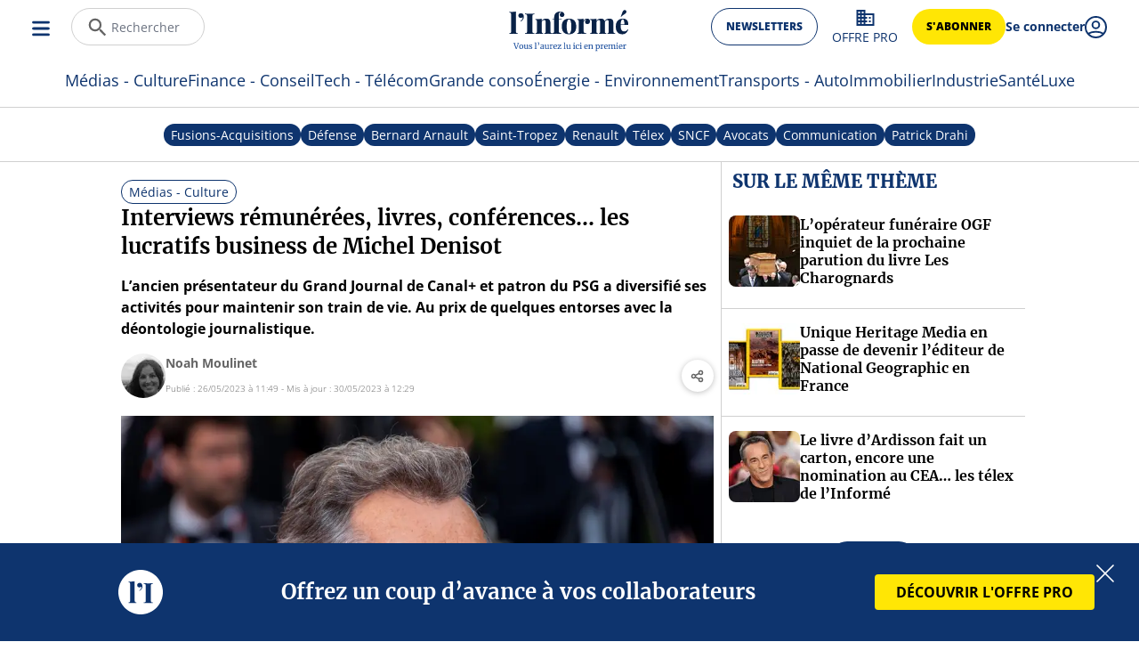

--- FILE ---
content_type: text/html; charset=UTF-8
request_url: https://www.linforme.com/medias-culture/article/interviews-remunerees-livres-conferences-les-lucratifs-business-de-michel-denisot_679.html
body_size: 18801
content:
<!DOCTYPE html> <html lang="fr" prefix="og: http://ogp.me/ns#"> <head> <meta charset="UTF-8"> <meta http-equiv="X-UA-Compatible" content="IE=edge"> <meta name="viewport" content="width=device-width, initial-scale=1, shrink-to-fit=no">  <script>
var linforme={"user":null,"env":"prd","urlfriendly":"interviews-remunerees-livres-conferences-les-lucratifs-business-de-michel-denisot","isAbo":false,"features":{"capping":true}};var pageName='Article';</script>         <meta name="robots" content="index, follow, noarchive"> <meta name="robots" content="max-video-preview:3"> <meta name="robots" content="max-image-preview:large"> <meta name="robots" content="max-snippet:-1">  <meta property="fb:app_id" content="211284542274496"> <meta property="og:site_name" content="l'Informé"> <meta name="p:domain_verify" content="4f9a13be086879da0a47177242383e77"/>  <meta property="og:locale" content="fr_FR">   <meta name="twitter:image" content="https://www.linforme.com/dist/assets/img/socials/default-entry.png">   <meta property="og:image:type" content="image/jpeg">  <meta name="twitter:site" content="@LInforme_">  <meta name="twitter:card" content="summary_large_image">   <title>Interviews rémunérées, livres, conférences… les lucratifs business de Michel Denisot</title> <meta name="description" content="L’ancien présentateur du Grand Journal de Canal+ et patron du PSG a diversifié ses activités pour maintenir son train de vie. Au prix de quelques entorses avec la déontologie journalistique."> <link rel="shortcut icon" href="/dist/assets/img/logos/favicon.ico"> <link rel="apple-touch-icon" type="image/png" sizes="180x180" href="/dist/assets/img/logos/pwa-180.png"> <link rel="icon" type="image/png" sizes="180x180" href="/dist/assets/img/logos/pwa-180.png">  <meta property="fb:page_id" content="102805152554543"> <meta property="og:url" content="https://www.linforme.com/medias-culture/article/interviews-remunerees-livres-conferences-les-lucratifs-business-de-michel-denisot_679.html"> <meta property="og:title" content="Interviews rémunérées, livres, conférences… les lucratifs business de Michel Denisot"> <meta property="og:description" content="L’ancien présentateur du Grand Journal de Canal+ et patron du PSG a diversifié ses activités pour maintenir son train de vie. Au prix de quelques entorses avec la déontologie journalistique."> <meta property="og:type" content="article">   <meta property="og:image" content="https://linforme-focus.sirius.press/2023/05/25/0/0/0/0/1440/720/60/0/f6e8d92_1685037518011-gettyimages-1491812047.jpg"> <meta property="og:image:width" content="1440"> <meta property="og:image:height" content="720"> <meta property="twitter:image" content="https://linforme-focus.sirius.press/2023/05/25/0/0/0/0/1440/720/60/0/f6e8d92_1685037518011-gettyimages-1491812047.jpg"> <meta property="twitter:image:width" content="1440"> <meta property="twitter:image:height" content="720">           <meta property="og:article:author" content="Noah Moulinet">  <meta property="og:article:section" content="Médias - Culture">   <meta property="og:article:published_time" content="2023-05-26T11:49:50+02:00">   <meta property="article:modified_time" content="2023-05-30T12:29:19+02:00">   <meta property="article:tag" content="Édition"> <meta property="twitter:url" content="https://www.linforme.com/medias-culture/article/interviews-remunerees-livres-conferences-les-lucratifs-business-de-michel-denisot_679.html"> <meta property="twitter:title" content="Interviews rémunérées, livres, conférences… les lucratifs business de Michel Denisot"> <meta property="twitter:description" content="L’ancien présentateur du Grand Journal de Canal+ et patron du PSG a diversifié ses activités pour maintenir son train de vie. Au prix de quelques entorses avec la déontologie journalistique."> <meta name="p:domain_verify" content="4f9a13be086879da0a47177242383e77"/> <link rel="canonical" href="https://www.linforme.com/medias-culture/article/interviews-remunerees-livres-conferences-les-lucratifs-business-de-michel-denisot_679.html">     <style type="text/css">@font-face{font-family:Merriweather;font-style:normal;font-display:swap;font-weight:400;src:url("/dist/assets/fonts/merriweather/merriweather-v30-latin-regular.eot");src:local("Merriweather"), url("/dist/assets/fonts/merriweather/merriweather-v30-latin-regular.eot?#iefix") format("embedded-opentype"), url("/dist/assets/fonts/merriweather/merriweather-v30-latin-regular.woff2") format("woff2"), url("/dist/assets/fonts/merriweather/merriweather-v30-latin-regular.woff") format("woff"), url("/dist/assets/fonts/merriweather/merriweather-v30-latin-regular.ttf") format("truetype"), url("/dist/assets/fonts/merriweather/merriweather-v30-latin-regular.svg") format("svg")}@font-face{font-family:Merriweather;font-style:normal;font-display:swap;font-weight:700;src:url("/dist/assets/fonts/merriweather/merriweather-v30-latin-700.eot");src:local("Merriweather"), url("/dist/assets/fonts/merriweather/merriweather-v30-latin-700.eot?#iefix") format("embedded-opentype"), url("/dist/assets/fonts/merriweather/merriweather-v30-latin-700.woff2") format("woff2"), url("/dist/assets/fonts/merriweather/merriweather-v30-latin-700.woff") format("woff"), url("/dist/assets/fonts/merriweather/merriweather-v30-latin-700.ttf") format("truetype"), url("/dist/assets/fonts/merriweather/merriweather-v30-latin-700.svg") format("svg")}@font-face{font-family:Merriweather;font-style:normal;font-display:swap;font-weight:900;src:url("/dist/assets/fonts/merriweather/merriweather-v30-latin-900.eot");src:local("Merriweather"), url("/dist/assets/fonts/merriweather/merriweather-v30-latin-900.eot?#iefix") format("embedded-opentype"), url("/dist/assets/fonts/merriweather/merriweather-v30-latin-900.woff2") format("woff2"), url("/dist/assets/fonts/merriweather/merriweather-v30-latin-900.woff") format("woff"), url("/dist/assets/fonts/merriweather/merriweather-v30-latin-900.ttf") format("truetype"), url("/dist/assets/fonts/merriweather/merriweather-v30-latin-900.svg") format("svg")}@font-face{font-family:"Open Sans";font-display:swap;font-style:normal;font-weight:300;src:url("/dist/assets/fonts/open-sans/open-sans-v34-latin-300.eot");src:local("Open Sans"), url("/\dist/assets/fonts/open-sans/open-sans-v34-latin-300.eot?#iefix") format("embedded-opentype"), url("/dist/assets/fonts/open-sans/open-sans-v34-latin-300.woff2") format("woff2"), url("/dist/assets/fonts/open-sans/open-sans-v34-latin-300.woff") format("woff"), url("/dist/assets/fonts/open-sans/open-sans-v34-latin-300.ttf") format("truetype"), url("/dist/assets/fonts/open-sans/open-sans-v34-latin-300.svg") format("svg")}@font-face{font-family:"Open Sans";font-display:swap;font-style:normal;font-weight:400;src:url("/dist/assets/fonts/open-sans/open-sans-v34-latin-regular.eot");src:local("Open Sans"), url("/\dist/assets/fonts/open-sans/open-sans-v34-latin-regular.eot?#iefix") format("embedded-opentype"), url("/dist/assets/fonts/open-sans/open-sans-v34-latin-regular.woff2") format("woff2"), url("/dist/assets/fonts/open-sans/open-sans-v34-latin-regular.woff") format("woff"), url("/dist/assets/fonts/open-sans/open-sans-v34-latin-regular.ttf") format("truetype"), url("/dist/assets/fonts/open-sans/open-sans-v34-latin-regular.svg") format("svg")}@font-face{font-family:"Open Sans";font-display:swap;font-style:normal;font-weight:700;src:url("/dist/assets/fonts/open-sans/open-sans-v34-latin-700.eot");src:local("Open Sans"), url("/\dist/assets/fonts/open-sans/open-sans-v34-latin-700.eot?#iefix") format("embedded-opentype"), url("/dist/assets/fonts/open-sans/open-sans-v34-latin-700.woff2") format("woff2"), url("/dist/assets/fonts/open-sans/open-sans-v34-latin-700.woff") format("woff"), url("/dist/assets/fonts/open-sans/open-sans-v34-latin-700.ttf") format("truetype"), url("/dist/assets/fonts/open-sans/open-sans-v34-latin-700.svg") format("svg")}@font-face{font-family:"Open Sans";font-display:swap;font-style:normal;font-weight:800;src:url("/dist/assets/fonts/open-sans/open-sans-v34-latin-800.eot");src:local("Open Sans"), url("/\dist/assets/fonts/open-sans/open-sans-v34-latin-800.eot?#iefix") format("embedded-opentype"), url("/dist/assets/fonts/open-sans/open-sans-v34-latin-800.woff2") format("woff2"), url("/dist/assets/fonts/open-sans/open-sans-v34-latin-800.woff") format("woff"), url("/dist/assets/fonts/open-sans/open-sans-v34-latin-800.ttf") format("truetype"), url("/dist/assets/fonts/open-sans/open-sans-v34-latin-800.svg") format("svg")}@font-face {font-family: "Open Sans";font-display: swap;font-style: normal;font-weight: 600;src: url("/dist/assets/fonts/open-sans/open-sans-semibold.eot");src: local("Open Sans"), url("/\dist/assets/fonts/open-sans/open-sans-semibold.eot?#iefix") format("embedded-opentype"), url("/dist/assets/fonts/open-sans/open-sans-semibold.woff2")format("woff2"), url("/dist/assets/fonts/open-sans/open-sans-semibold.woff") format("woff"), url("/dist/assets/fonts/open-sans/open-sans-semibold.ttf") format("truetype"), url("/dist/assets/fonts/open-sans/open-sans-semibold.svg") format("svg");}
</style> <script>/******/ (() => { // webpackBootstrap
/******/ 	var __webpack_modules__ = ({

/***/ 5082:
/***/ ((module) => {

/* Font Face Observer v2.3.0 - © Bram Stein. License: BSD-3-Clause */(function(){function p(a,c){document.addEventListener?a.addEventListener("scroll",c,!1):a.attachEvent("scroll",c)}function u(a){document.body?a():document.addEventListener?document.addEventListener("DOMContentLoaded",function b(){document.removeEventListener("DOMContentLoaded",b);a()}):document.attachEvent("onreadystatechange",function g(){if("interactive"==document.readyState||"complete"==document.readyState)document.detachEvent("onreadystatechange",g),a()})};function w(a){this.g=document.createElement("div");this.g.setAttribute("aria-hidden","true");this.g.appendChild(document.createTextNode(a));this.h=document.createElement("span");this.i=document.createElement("span");this.m=document.createElement("span");this.j=document.createElement("span");this.l=-1;this.h.style.cssText="max-width:none;display:inline-block;position:absolute;height:100%;width:100%;overflow:scroll;font-size:16px;";this.i.style.cssText="max-width:none;display:inline-block;position:absolute;height:100%;width:100%;overflow:scroll;font-size:16px;";
this.j.style.cssText="max-width:none;display:inline-block;position:absolute;height:100%;width:100%;overflow:scroll;font-size:16px;";this.m.style.cssText="display:inline-block;width:200%;height:200%;font-size:16px;max-width:none;";this.h.appendChild(this.m);this.i.appendChild(this.j);this.g.appendChild(this.h);this.g.appendChild(this.i)}
function x(a,c){a.g.style.cssText="max-width:none;min-width:20px;min-height:20px;display:inline-block;overflow:hidden;position:absolute;width:auto;margin:0;padding:0;top:-999px;white-space:nowrap;font-synthesis:none;font:"+c+";"}function B(a){var c=a.g.offsetWidth,b=c+100;a.j.style.width=b+"px";a.i.scrollLeft=b;a.h.scrollLeft=a.h.scrollWidth+100;return a.l!==c?(a.l=c,!0):!1}function C(a,c){function b(){var e=g;B(e)&&null!==e.g.parentNode&&c(e.l)}var g=a;p(a.h,b);p(a.i,b);B(a)};function D(a,c,b){c=c||{};b=b||window;this.family=a;this.style=c.style||"normal";this.weight=c.weight||"normal";this.stretch=c.stretch||"normal";this.context=b}var E=null,F=null,G=null,H=null;function I(a){null===F&&(M(a)&&/Apple/.test(window.navigator.vendor)?(a=/AppleWebKit\/([0-9]+)(?:\.([0-9]+))(?:\.([0-9]+))/.exec(window.navigator.userAgent),F=!!a&&603>parseInt(a[1],10)):F=!1);return F}function M(a){null===H&&(H=!!a.document.fonts);return H}
function N(a,c){var b=a.style,g=a.weight;if(null===G){var e=document.createElement("div");try{e.style.font="condensed 100px sans-serif"}catch(q){}G=""!==e.style.font}return[b,g,G?a.stretch:"","100px",c].join(" ")}
D.prototype.load=function(a,c){var b=this,g=a||"BESbswy",e=0,q=c||3E3,J=(new Date).getTime();return new Promise(function(K,L){if(M(b.context)&&!I(b.context)){var O=new Promise(function(r,t){function h(){(new Date).getTime()-J>=q?t(Error(""+q+"ms timeout exceeded")):b.context.document.fonts.load(N(b,'"'+b.family+'"'),g).then(function(n){1<=n.length?r():setTimeout(h,25)},t)}h()}),P=new Promise(function(r,t){e=setTimeout(function(){t(Error(""+q+"ms timeout exceeded"))},q)});Promise.race([P,O]).then(function(){clearTimeout(e);
K(b)},L)}else u(function(){function r(){var d;if(d=-1!=k&&-1!=l||-1!=k&&-1!=m||-1!=l&&-1!=m)(d=k!=l&&k!=m&&l!=m)||(null===E&&(d=/AppleWebKit\/([0-9]+)(?:\.([0-9]+))/.exec(window.navigator.userAgent),E=!!d&&(536>parseInt(d[1],10)||536===parseInt(d[1],10)&&11>=parseInt(d[2],10))),d=E&&(k==y&&l==y&&m==y||k==z&&l==z&&m==z||k==A&&l==A&&m==A)),d=!d;d&&(null!==f.parentNode&&f.parentNode.removeChild(f),clearTimeout(e),K(b))}function t(){if((new Date).getTime()-J>=q)null!==f.parentNode&&f.parentNode.removeChild(f),
L(Error(""+q+"ms timeout exceeded"));else{var d=b.context.document.hidden;if(!0===d||void 0===d)k=h.g.offsetWidth,l=n.g.offsetWidth,m=v.g.offsetWidth,r();e=setTimeout(t,50)}}var h=new w(g),n=new w(g),v=new w(g),k=-1,l=-1,m=-1,y=-1,z=-1,A=-1,f=document.createElement("div");f.dir="ltr";x(h,N(b,"sans-serif"));x(n,N(b,"serif"));x(v,N(b,"monospace"));f.appendChild(h.g);f.appendChild(n.g);f.appendChild(v.g);b.context.document.body.appendChild(f);y=h.g.offsetWidth;z=n.g.offsetWidth;A=v.g.offsetWidth;t();
C(h,function(d){k=d;r()});x(h,N(b,'"'+b.family+'",sans-serif'));C(n,function(d){l=d;r()});x(n,N(b,'"'+b.family+'",serif'));C(v,function(d){m=d;r()});x(v,N(b,'"'+b.family+'",monospace'))})})}; true?module.exports=D:(0);}());


/***/ })

/******/ 	});
/************************************************************************/
/******/ 	// The module cache
/******/ 	var __webpack_module_cache__ = {};
/******/ 	
/******/ 	// The require function
/******/ 	function __webpack_require__(moduleId) {
/******/ 		// Check if module is in cache
/******/ 		var cachedModule = __webpack_module_cache__[moduleId];
/******/ 		if (cachedModule !== undefined) {
/******/ 			return cachedModule.exports;
/******/ 		}
/******/ 		// Create a new module (and put it into the cache)
/******/ 		var module = __webpack_module_cache__[moduleId] = {
/******/ 			// no module.id needed
/******/ 			// no module.loaded needed
/******/ 			exports: {}
/******/ 		};
/******/ 	
/******/ 		// Execute the module function
/******/ 		__webpack_modules__[moduleId](module, module.exports, __webpack_require__);
/******/ 	
/******/ 		// Return the exports of the module
/******/ 		return module.exports;
/******/ 	}
/******/ 	
/************************************************************************/
/******/ 	/* webpack/runtime/compat get default export */
/******/ 	(() => {
/******/ 		// getDefaultExport function for compatibility with non-harmony modules
/******/ 		__webpack_require__.n = (module) => {
/******/ 			var getter = module && module.__esModule ?
/******/ 				() => (module['default']) :
/******/ 				() => (module);
/******/ 			__webpack_require__.d(getter, { a: getter });
/******/ 			return getter;
/******/ 		};
/******/ 	})();
/******/ 	
/******/ 	/* webpack/runtime/define property getters */
/******/ 	(() => {
/******/ 		// define getter functions for harmony exports
/******/ 		__webpack_require__.d = (exports, definition) => {
/******/ 			for(var key in definition) {
/******/ 				if(__webpack_require__.o(definition, key) && !__webpack_require__.o(exports, key)) {
/******/ 					Object.defineProperty(exports, key, { enumerable: true, get: definition[key] });
/******/ 				}
/******/ 			}
/******/ 		};
/******/ 	})();
/******/ 	
/******/ 	/* webpack/runtime/hasOwnProperty shorthand */
/******/ 	(() => {
/******/ 		__webpack_require__.o = (obj, prop) => (Object.prototype.hasOwnProperty.call(obj, prop))
/******/ 	})();
/******/ 	
/************************************************************************/
var __webpack_exports__ = {};
// This entry need to be wrapped in an IIFE because it need to be in strict mode.
(() => {
"use strict";
/* harmony import */ var fontfaceobserver__WEBPACK_IMPORTED_MODULE_0__ = __webpack_require__(5082);
/* harmony import */ var fontfaceobserver__WEBPACK_IMPORTED_MODULE_0___default = /*#__PURE__*/__webpack_require__.n(fontfaceobserver__WEBPACK_IMPORTED_MODULE_0__);

var MerriweatherLight = new (fontfaceobserver__WEBPACK_IMPORTED_MODULE_0___default())('Merriweather', {
  weight: 300
});
var MerriweatherRegular = new (fontfaceobserver__WEBPACK_IMPORTED_MODULE_0___default())('Merriweather', {
  weight: 400
});
var MerriweatherBold = new (fontfaceobserver__WEBPACK_IMPORTED_MODULE_0___default())('Merriweather', {
  weight: 700
});
var MerriweatherBlack = new (fontfaceobserver__WEBPACK_IMPORTED_MODULE_0___default())('Merriweather', {
  weight: 900
});
var OpenSansLight = new (fontfaceobserver__WEBPACK_IMPORTED_MODULE_0___default())('Open Sans', {
  weight: 300
});
var OpenSansRegular = new (fontfaceobserver__WEBPACK_IMPORTED_MODULE_0___default())('Open Sans', {
  weight: 400
});
var OpenSansSemiBold = new (fontfaceobserver__WEBPACK_IMPORTED_MODULE_0___default())('Open Sans', {
  weight: 600
});
var OpenSansBold = new (fontfaceobserver__WEBPACK_IMPORTED_MODULE_0___default())('Open Sans', {
  weight: 700
});
var OpenSansBlack = new (fontfaceobserver__WEBPACK_IMPORTED_MODULE_0___default())('Open Sans', {
  weight: 800
});

function loadFonts() {
  Promise.all([MerriweatherBold.load(), OpenSansLight.load()]).then(function () {
    Promise.all([MerriweatherLight.load(), MerriweatherRegular.load(), MerriweatherBlack.load(), OpenSansSemiBold.load(), OpenSansRegular.load(), OpenSansBold.load(), OpenSansBlack.load()]).then(function () {
      sessionStorage.fontsLast = true;
    });
  });
}

loadFonts();
})();

/******/ })()
;</script>  <script type="text/javascript" src="//www.linforme.com/bucket/8fff81798a52201d78a784dbe203789d963a2eb6/js/ads.bundle.js" async="1"></script>
  <link rel="stylesheet" type="text/css" href="//www.linforme.com/bucket/8fff81798a52201d78a784dbe203789d963a2eb6/css/article.css" />
     <script type="text/javascript" src="//www.linforme.com/bucket/8fff81798a52201d78a784dbe203789d963a2eb6/js/smartTag.bundle.js" async="1"></script>
 <script async id="ebx" src="//applets.ebxcdn.com/ebx.js"></script> <script id="poool-engage" src="https://assets.poool.fr/engage.min.js" async></script> <script type="text/javascript">
        const pooolAppId = "B4MMH-0B4U6-Q5A8A-GJACI";
        const script = document.getElementById('poool-engage');
        const initPopupEngage = async () => {
            if (!window.linforme.user || !pooolAppId || window.linforme.user.subscriptionType !== "Mensuel" || (window.linforme.user.subscriptionType === "Mensuel" && window.linforme.user.isCompany)) {
                return;
            }
            const engage = Engage
                .init(pooolAppId);
            // .config({debug: true, autoPageViews: false });
            const THIRTY_DAYS = 30 * 24 * 60 * 60 * 1000;
            const pooolEngagePopupInfos = JSON.parse(localStorage.getItem('poool-engage-popup-infos')) ?? [];
            const emailsInInfos = pooolEngagePopupInfos.map(item => item.email);
            if (!emailsInInfos.includes(window.linforme.user.email)) {
                pooolEngagePopupInfos.push({ email: window.linforme.user.email, views: 0, previousPopupView: new Date(linforme.user.signupDate).getTime() + THIRTY_DAYS  });
                localStorage.setItem('poool-engage-popup-infos', JSON.stringify(pooolEngagePopupInfos));
            }

            const newSession = Date.now();
            const userInfo = pooolEngagePopupInfos.find(item => item.email === window.linforme.user.email);
            if (userInfo) {
                const { previousPopupView, views } = userInfo;
                if (
                    (newSession - previousPopupView) > THIRTY_DAYS &&
                    views < 4) {
                    await engage.createElement('pop-up-abonnement-annuel', document.getElementById('poool-engage-popup'));
                    userInfo.views += 1;
                    userInfo.previousPopupView = newSession;
                    localStorage.setItem('poool-engage-popup-infos', JSON.stringify(pooolEngagePopupInfos));
                }
            }
        };
        if (window.Engage) {
            initPopupEngage();
        } else {
            script.addEventListener('load', initPopupEngage);
        }
    </script>  <script type='text/javascript'>
        /* eslint-disable */
        (function() {
            let _sf_async_config = window._sf_async_config = (window._sf_async_config || {});
            _sf_async_config.uid = 67231;
            _sf_async_config.domain = 'linforme.com';
            _sf_async_config.flickerControl = false;
            _sf_async_config.useCanonical = true;
            _sf_async_config.useCanonicalDomain = true;
        })();
        document.addEventListener('DOMContentLoaded', function() {
            (function() {
                // const isChartbeatApproved = document.cookie.split('; ').find((row) => row.startsWith('axeptio_authorized_vendors'))?.includes('chartbeat');
                // _sf_async_config.noCookies = !isChartbeatApproved;
                const tags = document.querySelector('article header a.tag.tag--secondary');
                const authorElement = document.querySelectorAll('div.article--authors-names a');
                const authorsChartbeatList = Array.from(authorElement).map(author => author.textContent.trim()).join(',')
                _sf_async_config.sections = tags ? tags.textContent : '';
                _sf_async_config.authors = authorElement ? authorsChartbeatList : '';
                _sf_async_config.mobileApp = document.cookie.indexOf('isWebview') !== -1;
                const _cbq = window._cbq = (window._cbq || []);
                const userType = window.linforme.user === null ? 'anon' : (window.linforme.user.subscription === 'invoice.paid_purchasely' || window.linforme.user.subscription === 'invoice.paid') ? "paid" : "lgdin";
                _cbq.push(['_acct', userType]);
                /** CONFIGURATION END **/
                function loadChartbeat() {
                    const e = document.createElement('script');
                    const n = document.getElementsByTagName('script')[0];
                    e.type = 'text/javascript';
                    e.async = true;
                    e.src = '//static.chartbeat.com/js/chartbeat.js';
                    n.parentNode.insertBefore(e, n);
                }
                loadChartbeat();
            })();
        })
    </script> <script async src="//static.chartbeat.com/js/chartbeat_mab.js"></script> <script type="text/javascript">
        /* eslint-disable */
    	(function(w,d,s,c,u){
            const qf = function (e, a) {
                (w[c].q = w[c].q || []).push([e, a]);
            };w[c]=w[c]||qf;
            const st = d.createElement(s);
            const fs = d.getElementsByTagName(s)[0];
            st.async=1;st.src=u;fs.parentNode.insertBefore(st,fs);
    	})(window,document,'script','chartbeat','https://static.chartbeat.com/js/subscriptions.js');
        /* eslint-enable */
    </script>  </head> <body>     <header> <div class="nav--header-actions"> <div class="nav--hamburger">  <button id="hamburger" aria-label="Ouvrir le menu"> <span class="icon__burger"></span> </button> <button id="close" class="hidden" aria-label="Fermer le menu"> <span class="icon__close"></span> </button>    <form method="GET" action="/recherche/" class="navbar--form" onsubmit="if (window.chartbeat) window.chartbeat('trackSearchComplete')"> <div> <span class="icon__search"></span> <input type="text" id="search" placeholder="Rechercher" name="search" value=""> </div>  </form>   </div> <a href="/">  <img class="logo" src="https://www.linforme.com/bucket/8fff81798a52201d78a784dbe203789d963a2eb6/img/svg/shared/logo-mobile.svg" title="Logo de l'Informé" alt="Logo de l'Informé">   <span class="sr-only">Retourner a l'accueil</span>  </a> <div class="nav--profile">  <a  href="/newsletters"  class= "button nav--newsletter uppercase    button--outline   "  > newsletters </a>    <a class="nav-b2b" href="/abonnements/devis"> <svg xmlns="http://www.w3.org/2000/svg" width="25" height="24" viewBox="0 0 25 24" fill="currentColor"> <path d="M12.5 7V3H2.5V21H22.5V7H12.5ZM6.5 19H4.5V17H6.5V19ZM6.5 15H4.5V13H6.5V15ZM6.5 11H4.5V9H6.5V11ZM6.5 7H4.5V5H6.5V7ZM10.5 19H8.5V17H10.5V19ZM10.5 15H8.5V13H10.5V15ZM10.5 11H8.5V9H10.5V11ZM10.5 7H8.5V5H10.5V7ZM20.5 19H12.5V17H14.5V15H12.5V13H14.5V11H12.5V9H20.5V19ZM18.5 11H16.5V13H18.5V11ZM18.5 15H16.5V17H18.5V15Z"/> </svg> <p>OFFRE PRO</p> </a>   <a id="subscribe-button" href="/abonnements#/medias-culture/article/interviews-remunerees-livres-conferences-les-lucratifs-business-de-michel-denisot_679.html"  class= "button  uppercase    button--yellow   "  > s'abonner </a>    <a href="/recherche/"> <span class="icon__search_button"></span> <span class="sr-only">Acceder a la page de recherche</span> </a>  <a class="nav--profile-login" href="/session/login#/medias-culture/article/interviews-remunerees-livres-conferences-les-lucratifs-business-de-michel-denisot_679.html"> <span>Se connecter</span> <span class="icon__user"></span> </a>  </div> </div> <div class="nav--mainTags"> <ul>  <li><a href="https://www.linforme.com/medias-culture/">Médias - Culture</a></li>  <li><a href="https://www.linforme.com/banque-finance/">Finance - Conseil</a></li>  <li><a href="https://www.linforme.com/tech-telecom/">Tech - Télécom</a></li>  <li><a href="https://www.linforme.com/grande-conso/">Grande conso</a></li>  <li><a href="https://www.linforme.com/energie/">Énergie - Environnement</a></li>  <li><a href="https://www.linforme.com/transports-auto/">Transports - Auto</a></li>  <li><a href="https://www.linforme.com/immobilier/">Immobilier</a></li>  <li><a href="https://www.linforme.com/industrie/">Industrie</a></li>  <li><a href="https://www.linforme.com/sante/">Santé</a></li>  <li><a href="https://www.linforme.com/luxe/">Luxe</a></li>  </ul> </div> </header>    <main>  <nav id="subnav"> <div class="subnav--tags no-scrollbar">   <a class="tag  tag--main  " href="https://www.linforme.com/fusions-acquisitions/"> Fusions-Acquisitions </a>   <a class="tag  tag--main  " href="https://www.linforme.com/defense/"> Défense </a>   <a class="tag  tag--main  " href="https://www.linforme.com/bernard-arnault/"> Bernard Arnault </a>   <a class="tag  tag--main  " href="https://www.linforme.com/saint-tropez/"> Saint-Tropez </a>   <a class="tag  tag--main  " href="https://www.linforme.com/renault/"> Renault </a>   <a class="tag  tag--main  " href="https://www.linforme.com/telex/"> Télex </a>   <a class="tag  tag--main  " href="https://www.linforme.com/sncf/"> SNCF </a>   <a class="tag  tag--main  " href="https://www.linforme.com/avocats/"> Avocats </a>   <a class="tag  tag--main  " href="https://www.linforme.com/communication/"> Communication </a>   <a class="tag  tag--main  " href="https://www.linforme.com/patrick-drahi/"> Patrick Drahi </a>    </div> </nav>    <nav class="nav-left" id="subNavLeft"> <ul> <li><a href="/">Accueil</a></li> <li> <span>Rubriques</span> <div>  <a class="tag  tag--secondary  " href="https://www.linforme.com/medias-culture/"> Médias - Culture </a>   <a class="tag  tag--secondary  " href="https://www.linforme.com/banque-finance/"> Finance - Conseil </a>   <a class="tag  tag--secondary  " href="https://www.linforme.com/tech-telecom/"> Tech - Télécom </a>   <a class="tag  tag--secondary  " href="https://www.linforme.com/grande-conso/"> Grande conso </a>   <a class="tag  tag--secondary  " href="https://www.linforme.com/energie/"> Énergie - Environnement </a>   <a class="tag  tag--secondary  " href="https://www.linforme.com/transports-auto/"> Transports - Auto </a>   <a class="tag  tag--secondary  " href="https://www.linforme.com/immobilier/"> Immobilier </a>   <a class="tag  tag--secondary  " href="https://www.linforme.com/industrie/"> Industrie </a>   <a class="tag  tag--secondary  " href="https://www.linforme.com/sante/"> Santé </a>   <a class="tag  tag--secondary  " href="https://www.linforme.com/luxe/"> Luxe </a>   </div> </li> <li><a href="/qui-sommes-nous">Qui sommes-nous ?</a></li> <li><a href="/information">Vous avez une info ?</a></li> <li><a href="/newsletters">Newsletter</a></li> </ul> <ul> <li><a href="/static/mentions-legales">Mentions légales</a></li> <li><a href="/static/charte-du-groupe">Charte d'éthique et de déontologie</a></li> <li><a href="/static/politique-de-confidentialite">Politique de confidentialité</a></li>  <li><a href="javascript:openAxeptioCookies()">Gestion des cookies</a></li>  <li><a href="/static/conditions-generales">Conditions générales</a></li> <li><a href="/contactez-nous">Contactez-nous</a></li>  <li><a href="/rss/all_headline.xml">RSS</a></li>  </ul> <div class="navbar--socials"> <a href="https://twitter.com/LInforme_" target="_blank" rel="noreferrer"> <span class="icon__x_blue"></span> <span class="sr-only">Accéder au X de l'Informé</span> </a> <a href="https://masto.ai/@linforme" target="_blank" rel="me"> <span class="icon__mastodon_blue"></span> <span class="sr-only">Acceder au Mastodon de l'Informe</span> </a> <a href="https://www.linkedin.com/company/linforme" target="_blank" rel="noreferrer"> <span class="icon__linkedin_blue"></span> <span class="sr-only">Accéder au LinkedIn de l'Informé</span> </a> <a href="https://www.facebook.com/linforme2022" target="_blank" rel="noreferrer"> <span class="icon__facebook_blue"></span> <span class="sr-only">Accéder au Facebook de l'Informé</span> </a> <a href="https://www.instagram.com/linforme_/" target="_blank" rel="noreferrer"> <span class="icon__instagram_blue"></span> <span class="sr-only">Accéder a l'Instagram de l'Informé</span> </a> <a href="https://www.tiktok.com/@linforme_" target="_blank" rel="noreferrer"> <span class="icon__tiktok_blue"></span> <span class="sr-only">Accéder au TikTok de l'Informé</span> </a> <a href="https://www.youtube.com/@linformevideo" target="_blank" rel="noreferrer"> <span class="icon__youtube_blue"></span> <span class="sr-only">Accéder au YouTube de l'Informé</span> </a> <a href="https://t.snapchat.com/GyliXdKx" target="_blank" rel="noreferrer"> <span class="icon__snapchat_blue"></span> <span class="sr-only">Accéder au Snapchat de l'Informé</span> </a> </div> </nav>     <div class="upsell lg:flex" id="upsell"> <div class="upsell-logo"> <span class="icon__logo-white-circle-upsell"></span> <span class="sr-only">Logo de l'Informe</span> </div> <div class="upsell-text"> <p class="upsell-title">Offrez un coup d’avance à vos collaborateurs</p> </div> <div class="upsell-subscribe"> <a class="upsell-button upsell-button-professional" href="/abonnements/devis">DÉCOUVRIR L'OFFRE PRO</a> </div> <button id="close-upsell" data-upsell="professional"> <span class="icon__close-white"></span> <span class="sr-only">Fermer la banniere</span> </button> </div>   <div class="body-overlay hidden height-[calc(100vh-60px)]"></div>   <article class="article" data-id=bGluZm9ybWU6QXJ0aWNsZTo2Nzk data-reloadTime="1800000"> <div class="article--wrapper"> <section class="hidden cappingWrapper" id="capping"> <div class="capping"> <h3>L'abonnement à l'Informé est à usage individuel</h3> <p>Un autre appareil utilise actuellement votre compte</p> <a href="#" onclick="siriusCapping.continueReading()">Continuer la lecture</a> </div> </section>  <header data-column="full">  <a class="tag  tag--secondary  " href="https://www.linforme.com/medias-culture/"> Médias - Culture </a>    <div class="article--title-wrapper"> <h1>Interviews rémunérées, livres, conférences… les lucratifs business de Michel Denisot</h1>  </div>   <p class="article--description">L’ancien présentateur du Grand Journal de Canal+ et patron du PSG a diversifié ses activités pour maintenir son train de vie. Au prix de quelques entorses avec la déontologie journalistique.</p>  <div class="article--header-links">  <div class="authors"> <span class="authors--pictures">   <a href="/author/noah-moulinet/" class="authors--link">               <figure class="">  <picture >  <img loading="lazy" src="https://linforme-focus.sirius.press/2024/07/23/0/0/0/0/50/50/75/0/3769f2d_1721743439686-noahnba.jpg" width="50" height="50" class="picture--author" alt="" title="">  </picture>  </figure>    </a>   </span> <div> <div class="article--authors-names">   <a href="/author/noah-moulinet/">Noah Moulinet</a>    <p class="article--header-date mt-2">Publié : 26/05/2023 à 11:49 - Mis à jour : 30/05/2023 à 12:29</p>  </div> </div> </div>    <div class="article--ctas">  <button id="article-share" aria-label="Partager l'article"> <svg id="open-menu" width="17" height="17" viewBox="0 0 17 17" fill="none" xmlns="http://www.w3.org/2000/svg" stroke="currentColor"> <path d="M6.28925 9.39462C6.4241 9.12543 6.5 8.82158 6.5 8.5C6.5 8.17842 6.4241 7.87457 6.28925 7.60538M6.28925 9.39462C5.96089 10.0501 5.28299 10.5 4.5 10.5C3.39543 10.5 2.5 9.60457 2.5 8.5C2.5 7.39543 3.39543 6.5 4.5 6.5C5.28299 6.5 5.96089 6.94994 6.28925 7.60538M6.28925 9.39462L10.7108 11.6054M6.28925 7.60538L10.7108 5.39462M10.7108 5.39462C11.0391 6.05006 11.717 6.5 12.5 6.5C13.6046 6.5 14.5 5.60457 14.5 4.5C14.5 3.39543 13.6046 2.5 12.5 2.5C11.3954 2.5 10.5 3.39543 10.5 4.5C10.5 4.82158 10.5759 5.12543 10.7108 5.39462ZM10.7108 11.6054C10.5759 11.8746 10.5 12.1784 10.5 12.5C10.5 13.6046 11.3954 14.5 12.5 14.5C13.6046 14.5 14.5 13.6046 14.5 12.5C14.5 11.3954 13.6046 10.5 12.5 10.5C11.717 10.5 11.0391 10.9499 10.7108 11.6054Z" stroke-width="1.5" stroke-linecap="round" stroke-linejoin="round"/> </svg> <svg width="12" height="12" class="hidden" id="close-menu" viewBox="0 0 12 12" fill="currentColor" xmlns="http://www.w3.org/2000/svg"> <path fill-rule="evenodd" clip-rule="evenodd" d="M0.292893 0.292893C0.683417 -0.0976311 1.31658 -0.0976311 1.70711 0.292893L6 4.58579L10.2929 0.292893C10.6834 -0.0976311 11.3166 -0.0976311 11.7071 0.292893C12.0976 0.683417 12.0976 1.31658 11.7071 1.70711L7.41421 6L11.7071 10.2929C12.0976 10.6834 12.0976 11.3166 11.7071 11.7071C11.3166 12.0976 10.6834 12.0976 10.2929 11.7071L6 7.41421L1.70711 11.7071C1.31658 12.0976 0.683417 12.0976 0.292893 11.7071C-0.0976311 11.3166 -0.0976311 10.6834 0.292893 10.2929L4.58579 6L0.292893 1.70711C-0.0976311 1.31658 -0.0976311 0.683417 0.292893 0.292893Z"/> </svg>  <div id="share-information" class="article--cta-information"> <span>Partager l’article</span> </div> </button> <ul class="article--share-menu hidden" id="share-menu"> <li data-socials="twitter" data-title="Interviews rémunérées, livres, conférences… les lucratifs business de Michel Denisot"> <svg width="20" height="16"  viewBox="0 0 24 24" fill="currentColor" xmlns="http://www.w3.org/2000/svg"> <title>X</title> <path d="M18.901 1.153h3.68l-8.04 9.19L24 22.846h-7.406l-5.8-7.584l-6.638 7.584H.474l8.6-9.83L0 1.154h7.594l5.243 6.932ZM17.61 20.644h2.039L6.486 3.24H4.298Z"/> </svg>  <span>X</span> </li> <li data-socials="linkedin" data-title="Interviews rémunérées, livres, conférences… les lucratifs business de Michel Denisot"> <svg width="16" height="14"  viewBox="0 0 16 14" fill="currentColor" xmlns="http://www.w3.org/2000/svg"> <title>LinkedIn</title> <path d="M3.58143 14H0.264286V4.65292H3.58143V14ZM1.92107 3.37789C0.860357 3.37789 0 2.60912 0 1.68097C7.59214e-09 1.23515 0.202398 0.80759 0.562669 0.492346C0.92294 0.177102 1.41157 0 1.92107 0C2.43057 0 2.9192 0.177102 3.27947 0.492346C3.63974 0.80759 3.84214 1.23515 3.84214 1.68097C3.84214 2.60912 2.98143 3.37789 1.92107 3.37789ZM15.9964 14H12.6864V9.4499C12.6864 8.3655 12.6614 6.97484 10.9618 6.97484C9.23714 6.97484 8.97286 8.15299 8.97286 9.37177V14H5.65929V4.65292H8.84071V5.92794H8.88714C9.33 5.19355 10.4118 4.41854 12.0257 4.41854C15.3829 4.41854 16 6.35295 16 8.86551V14H15.9964Z"/> </svg>  <span>Linkedin</span> </li> <li data-socials="facebook" data-title="Interviews rémunérées, livres, conférences… les lucratifs business de Michel Denisot"> <svg width="8" height="16"  viewBox="0 0 8 16" fill="currentColor" xmlns="http://www.w3.org/2000/svg"> <title>Facebook</title> <path d="M7.47575 9L7.8906 6.10437H5.29677V4.22531C5.29677 3.43313 5.65911 2.66094 6.8208 2.66094H8V0.195625C8 0.195625 6.92991 0 5.90679 0C3.7707 0 2.37444 1.38688 2.37444 3.8975V6.10437H0V9H2.37444V16H5.29677V9H7.47575Z"/> </svg>  <span>facebook</span> </li> <li data-socials="link" data-title="Interviews rémunérées, livres, conférences… les lucratifs business de Michel Denisot"> <span class="icon__link"></span> <span>Copier le lien</span> </li> </ul> </div>  </div>  </header> <div class="article--content article--content-paywall ">              <figure class="picture--cover-figure">  <picture >  <source srcset="https://linforme-focus.sirius.press/2023/05/25/0/0/3000/2000/320/213/75/0/f6e8d92_1685037518011-gettyimages-1491812047.jpg, https://linforme-focus.sirius.press/2023/05/25/0/0/3000/2000/640/426/75/0/f6e8d92_1685037518011-gettyimages-1491812047.jpg 2x" media="(max-width: 459px)"> <source srcset="https://linforme-focus.sirius.press/2023/05/25/0/0/3000/2000/640/426/75/0/f6e8d92_1685037518011-gettyimages-1491812047.jpg, https://linforme-focus.sirius.press/2023/05/25/0/0/3000/2000/1280/853/75/0/f6e8d92_1685037518011-gettyimages-1491812047.jpg 2x" media="(min-width: 460px) and (max-width: 759px)"> <source srcset="https://linforme-focus.sirius.press/2023/05/25/0/0/3000/2000/960/640/75/0/f6e8d92_1685037518011-gettyimages-1491812047.jpg, https://linforme-focus.sirius.press/2023/05/25/0/0/3000/2000/1920/1280/75/0/f6e8d92_1685037518011-gettyimages-1491812047.jpg 2x" media="(min-width: 760px)"> <img  class="picture--cover" src="https://linforme-focus.sirius.press/2023/05/25/0/0/3000/2000/320/213/75/0/f6e8d92_1685037518011-gettyimages-1491812047.jpg" srcset="https://linforme-focus.sirius.press/2023/05/25/0/0/3000/2000/640/426/75/0/f6e8d92_1685037518011-gettyimages-1491812047.jpg 2x" width="640" height="430" alt="Photo" title="">  </picture>  <figcaption class=" picture--cover-caption">   <span class="picture--credit">Marc Piasecki - FilmMagic / Getty Images</span>  </figcaption>  </figure>          <div class="nodes--wrapper">  <div class="nodes--paywall-header paywall--paraph">      <p>En mars dernier, sur le plateau de l’émission de France 2 Quelle Époque !, Michel Denisot prodiguait ses conseils aux aspirants journalistes. <em>« Il faut être obsédé par ce travail »</em>, assurait l’ancien présentateur du Grand Journal. Vraiment ? L’Informé s’est plongé dans les affaires de l’animateur, qui n’a pas souhaité répondre à nos questions, et une conclusion s’impose : lui trouve du temps à consacrer à une flopée d’autres activités. Des business parfois assez éloignés du métier de journaliste, mais souvent bien plus lucratifs… Passage en revue.</p>     </div> <div class="nodes--paywall-body hidden"></div>   </div>   <div class="paywall--overlay"></div>  </div>    <div id="paywall-poool"></div>  <noscript> <div class="paywall" id="paywall"> <div class="paywall--wrapper">  <div class="paywall--header"> <svg width="60" height="60"  viewBox="0 0 60 60" fill="currentColor" xmlns="http://www.w3.org/2000/svg"> <path fill-rule="evenodd" clip-rule="evenodd" d="M30 60C46.5685 60 60 46.5685 60 30C60 13.4315 46.5685 0 30 0C13.4315 0 0 13.4315 0 30C0 46.5685 13.4315 60 30 60ZM22.1184 15.5008V40.611C22.1184 41.6315 22.2764 42.3239 22.5922 42.6884C22.9324 43.0528 23.5033 43.235 24.3051 43.235V44.0004C23.8435 43.9761 23.1389 43.9518 22.1913 43.9275C21.2438 43.8789 20.2719 43.8546 19.2758 43.8546C18.3039 43.8546 17.3078 43.8789 16.2873 43.9275C15.2912 43.9518 14.538 43.9761 14.0278 44.0004V43.235C14.8296 43.235 15.3884 43.0528 15.7042 42.6884C16.0444 42.3239 16.2144 41.6315 16.2144 40.611V19.8377C16.2144 18.7686 16.0565 17.979 15.7407 17.4688C15.4491 16.9343 14.8781 16.667 14.0278 16.667V15.9017C14.8053 15.9746 15.5584 16.011 16.2873 16.011C17.405 16.011 18.4497 15.9746 19.4216 15.9017C20.3934 15.8045 21.2924 15.6709 22.1184 15.5008ZM28.6169 17.6875C29.2243 17.6875 29.7589 17.8089 30.2205 18.0519C30.7064 18.2706 31.083 18.5864 31.3503 18.9995C31.6175 19.3396 31.8241 19.8012 31.9698 20.3844C32.1399 20.9675 32.2249 21.587 32.2249 22.243C32.2249 23.4578 31.9091 24.5998 31.2774 25.6688C30.6457 26.7135 29.6738 27.5396 28.3618 28.147L28.0338 27.491C28.6898 27.1995 29.2729 26.7743 29.7832 26.2155C30.3177 25.6324 30.6457 25.0249 30.7672 24.3932C30.9615 23.7858 30.9858 23.2027 30.8401 22.6439C30.2569 23.2999 29.4552 23.6279 28.4347 23.6279C27.5358 23.6279 26.8069 23.3728 26.2481 22.8626C25.6892 22.3281 25.4098 21.587 25.4098 20.6395C25.4098 19.7648 25.7014 19.0602 26.2845 18.5257C26.8919 17.9669 27.6694 17.6875 28.6169 17.6875ZM45.8873 18.9266V18.1977C45.207 18.222 44.3324 18.2463 43.2633 18.2706C42.2186 18.2949 41.1617 18.307 40.0927 18.307C38.8536 18.307 37.6873 18.2949 36.594 18.2706C35.5007 18.2463 34.626 18.222 33.97 18.1977V18.9266C34.7232 18.9509 35.282 19.0481 35.6464 19.2181C36.0352 19.3639 36.2903 19.6555 36.4118 20.0928C36.5576 20.5058 36.6304 21.1618 36.6304 22.0608V40.1372C36.6304 41.0119 36.5576 41.6679 36.4118 42.1052C36.2903 42.5426 36.0352 42.8341 35.6464 42.9799C35.282 43.1257 34.7232 43.2229 33.97 43.2715V44.0004C34.626 43.9518 35.5007 43.9275 36.594 43.9275C37.6873 43.9032 38.8536 43.891 40.0927 43.891C41.1617 43.891 42.2186 43.9032 43.2633 43.9275C44.3324 43.9275 45.207 43.9518 45.8873 44.0004V43.2715C45.1341 43.2229 44.5632 43.1257 44.1744 42.9799C43.81 42.8341 43.5549 42.5426 43.4091 42.1052C43.2876 41.6679 43.2269 41.0119 43.2269 40.1372V22.0608C43.2269 21.1618 43.2876 20.5058 43.4091 20.0928C43.5306 19.6555 43.7857 19.3639 44.1744 19.2181C44.5632 19.0481 45.1341 18.9509 45.8873 18.9266Z"/> </svg>  <p>Soutenez l’investigation indépendante !</p> </div> <div class="paywall--button-wrapper">  <a class="paywall--button" id="paywall--button" href="/abonnements#/medias-culture/article/interviews-remunerees-livres-conferences-les-lucratifs-business-de-michel-denisot_679.html">Je débute mon essai <span class="icon__arrow"></span> </a>   </div> <p class="paywall--center">15 jours gratuits sans engagement*</p> <div class="paywall--text-wrapper"> <p>Chaque jour, la rédaction de l’Informé révèle des informations exclusives sur les entreprises et leurs dirigeant(e)s dans tous les secteurs de l’économie. Factuel, libre et sans pub, l’Informé ne vit que de ses lecteurs.</p> </div> <p class="paywall--center">Notre indépendance nous a permis de vous révéler ces informations :</p> <div class="paywall--articles"> <div>  <div class="paywall--article"> <a href="/transports-auto/article/luca-de-meo-de-renault-a-kering-la-veritable-histoire-du-transfert-de-l-annee-partie-1_3030.html"> <img loading="lazy" src="https://linforme-focus.sirius.press/2025/07/09/0/0/5568/3712/196/140/60/0/7f27b23_upload-1-mztadhe5znuq-afp-20230216-339d3wm-v1-highres-franceeconomytransportrenault.jpg" alt="Luca de Meo de Renault à Kering : la véritable histoire du transfert de l’année. Partie 1" width="196" height="140"> <p>Luca de Meo de Renault à Kering : la véritable histoire du transfert de l’année. Partie 1</p> </a> </div>   <div class="paywall--article"> <a href="/tech-telecom/article/prets-personnels-bernard-arnault-comment-xavier-niel-finance-ses-emplettes-telecoms-en-dehors-d-iliad-partie-2_2997.html"> <img loading="lazy" src="https://linforme-focus.sirius.press/2025/06/30/0/0/4436/3064/196/140/60/0/291203a_upload-1-kshlgq4wbhau-afp-20180409-13v0lv-v1-highres-franceeconomyluxurylvmh.jpg" alt="Prêts personnels, Bernard Arnault… comment Xavier Niel finance ses emplettes télécoms en dehors d’Iliad. Partie 2" width="196" height="140"> <p>Prêts personnels, Bernard Arnault… comment Xavier Niel finance ses emplettes télécoms en dehors d’Iliad. Partie 2</p> </a> </div>   <div class="paywall--article"> <a href="/energie/article/depart-de-trois-directeurs-historiques-chez-suez_3049.html"> <img loading="lazy" src="https://linforme-focus.sirius.press/2025/07/16/0/0/5472/3648/196/140/60/0/909f665_upload-1-ofjfxeblja09-afp-20200907-1x212x-v1-highres-franceindustrysuez.jpg" alt="Départ de trois directeurs historiques chez Suez" width="196" height="140"> <p>Départ de trois directeurs historiques chez Suez</p> </a> </div>   </div> </div> <div class="paywall--button-wrapper">  <a class="paywall--button" id="paywall--button" href="/abonnements#/medias-culture/article/interviews-remunerees-livres-conferences-les-lucratifs-business-de-michel-denisot_679.html">Je débute mon essai <span class="icon__arrow"></span> </a>   </div> <p class="asterisk">*Offre valable sur l’abonnement mensuel</p> </div>  <div class="article--form"> <h2>Déjà abonné(e) ?</h2> <a class="flex items-center justify-center font-bold text-blue-primary text-lg hover:underline" href="/session/login#/medias-culture/article/interviews-remunerees-livres-conferences-les-lucratifs-business-de-michel-denisot_679.html">Je me connecte</a> </div>  </div> </noscript>    <div class="article--footer">   <div class="article--tags">  <a class="tag  tag--main  " href="https://www.linforme.com/edition/"> Édition </a>   <a class="tag  tag--main  " href="https://www.linforme.com/cinema/"> Cinéma </a>   </div>   </div>  </div>  <aside>  <section> <h2 class="articles--title">Sur le même thème</h2> <div>   <article class=" articleItem  articleFull  "> <a href="/medias-culture/article/l-operateur-funeraire-ogf-inquiet-de-la-prochaine-parution-du-livre-les-charognards_3283.html"  data-article-id="bGluZm9ybWU6QXJ0aWNsZTozMjgz" data-position="1" data-current-id="bGluZm9ybWU6QXJ0aWNsZTo2Nzk" data-section="meme_theme" >              <figure class="">  <picture >  <img  src="https://linforme-focus.sirius.press/2025/10/09/0/0/5120/3416/80/80/75/0/8ff3590_upload-1-qkiou6w4xqpg-afp-20250129-36wk2n9-v1-highres-franceentertainmentcinemafuneral.jpg" width="80" height="80" class="picture--small" alt="" title="">  </picture>  </figure>   <div>  <p class="article--title">L’opérateur funéraire OGF inquiet de la prochaine parution du livre Les Charognards</p>   </div> </a> </article>     <article class=" articleItem  articleFull  "> <a href="/medias-culture/article/unique-heritage-media-en-passe-de-devenir-l-editeur-de-national-geographic-en-france_3161.html"  data-article-id="bGluZm9ybWU6QXJ0aWNsZTozMTYx" data-position="2" data-current-id="bGluZm9ybWU6QXJ0aWNsZTo2Nzk" data-section="meme_theme" >              <figure class="">  <picture >  <img  src="https://linforme-focus.sirius.press/2025/09/04/0/0/2000/1331/80/80/75/0/55c33fe_upload-1-d0lbyrbp0ykw-montages-3.png" width="80" height="80" class="picture--small" alt="" title="">  </picture>  </figure>   <div>  <p class="article--title">Unique Heritage Media en passe de devenir l’éditeur de National Geographic en France</p>   </div> </a> </article>     <article class=" articleItem  articleFull  "> <a href="/medias-culture/article/le-livre-d-ardisson-fait-un-carton-encore-une-nomination-au-cea-les-telex-de-l-informe_3127.html"  data-article-id="bGluZm9ybWU6QXJ0aWNsZTozMTI3" data-position="3" data-current-id="bGluZm9ybWU6QXJ0aWNsZTo2Nzk" data-section="meme_theme" >              <figure class="">  <picture >  <img  src="https://linforme-focus.sirius.press/2025/08/26/0/0/2274/1332/80/80/75/0/e394a5b_upload-1-qyznqlrehoxw-afp-20091125-par2914633-v1001-highres-francemediasardissoncanal.jpg" width="80" height="80" class="picture--small" alt="" title="">  </picture>  </figure>   <div>  <p class="article--title">Le livre d’Ardisson fait un carton, encore une nomination au CEA… les télex de l’Informé</p>   </div> </a> </article>    </div>  <div class="link--wrapper"> <a  href="/edition/"  class= "button  uppercase   button--blue  "  > voir tout </a>  </div>  </section>    <section> <h2 class="articles--title">Dans la même rubrique</h2> <div>   <article class=" articleItem  articleFull  "> <a href="/medias-culture/article/une-nouvelle-plume-a-l-express-la-gare-routiere-pershing-porte-maillot-rouvre-ses-portes-les-telex-de-l-informe_3489.html"  data-article-id="bGluZm9ybWU6QXJ0aWNsZTozNDg5" data-position="1" data-current-id="bGluZm9ybWU6QXJ0aWNsZTo2Nzk" data-section="meme_rubrique" >              <figure class="">  <picture >  <img  src="https://linforme-focus.sirius.press/2025/12/09/152/1279/3617/2411/80/80/75/0/6a61d3f_upload-1-hvvk8be7qvpm-afp-20240515-hl-jmdelage-2384558-v1-highres-parisbercybusstation.jpg" width="80" height="80" class="picture--small" alt="" title="">  </picture>  </figure>   <div>  <p class="article--title">Une nouvelle plume à l’Express, la gare routière Pershing-Porte Maillot rouvre ses portes... les télex de l’Informé</p>   </div> </a> </article>     <article class=" articleItem  articleFull  "> <a href="/medias-culture/article/lsa-l-usine-nouvelle-le-moniteur-un-rapport-pointe-les-risques-de-l-usage-de-l-ia-chez-infopro-digital_3488.html"  data-article-id="bGluZm9ybWU6QXJ0aWNsZTozNDg4" data-position="2" data-current-id="bGluZm9ybWU6QXJ0aWNsZTo2Nzk" data-section="meme_rubrique" >              <figure class="">  <picture >  <img  src="https://linforme-focus.sirius.press/2025/12/09/0/0/3101/2068/80/80/75/0/2ac2b24_upload-1-rj1lhsev4njs-afp-20251022-dpa-pa-251022-99-402946-dpai-v1-highres-aiappssmartphone.jpg" width="80" height="80" class="picture--small" alt="" title="">  </picture>  </figure>   <div>  <p class="article--title">LSA, L’Usine Nouvelle, le Moniteur… un rapport pointe les risques de l’IA chez Infopro Digital</p>   </div> </a> </article>     <article class=" articleItem  articleFull  "> <a href="/medias-culture/article/universal-music-france-doit-retirer-des-bacs-deux-albums-majeurs-de-mc-solaar_3485.html"  data-article-id="bGluZm9ybWU6QXJ0aWNsZTozNDg1" data-position="3" data-current-id="bGluZm9ybWU6QXJ0aWNsZTo2Nzk" data-section="meme_rubrique" >              <figure class="">  <picture >  <img  src="https://linforme-focus.sirius.press/2025/12/08/0/0/2032/1354/80/80/75/0/7fb6134_upload-1-zjxwppoc84g8-afp-20180210-za3wm-v1-highres-francemusicvictoiresawards.jpg" width="80" height="80" class="picture--small" alt="" title="">  </picture>  </figure>   <div>  <p class="article--title">Universal Music France doit retirer des bacs deux albums majeurs de MC Solaar</p>   </div> </a> </article>     <article class=" articleItem  articleFull  "> <a href="/luxe/article/courbit-revoque-un-dirigeant-sony-gagne-sur-cheerleader-les-telex-de-l-informe_3481.html"  data-article-id="bGluZm9ybWU6QXJ0aWNsZTozNDgx" data-position="4" data-current-id="bGluZm9ybWU6QXJ0aWNsZTo2Nzk" data-section="meme_rubrique" >              <figure class="">  <picture >  <img  src="https://linforme-focus.sirius.press/2025/12/08/0/0/7824/5216/80/80/75/0/fba631d_upload-1-vbtrihpivu4h-courbit.jpg" width="80" height="80" class="picture--small" alt="" title="">  </picture>  </figure>   <div>  <p class="article--title">Courbit révoque un dirigeant, Sony gagne sur « Cheerleader »... les télex de l’Informé</p>   </div> </a> </article>     <article class=" articleItem  articleFull  "> <a href="/medias-culture/article/basket-skweek-encore-condamne-pour-defaut-de-paiement_3480.html"  data-article-id="bGluZm9ybWU6QXJ0aWNsZTozNDgw" data-position="5" data-current-id="bGluZm9ybWU6QXJ0aWNsZTo2Nzk" data-section="meme_rubrique" >              <figure class="">  <picture >  <img  src="https://linforme-focus.sirius.press/2025/12/08/0/0/3071/2047/80/80/75/0/4b406cc_upload-1-ii5zqcryvy7g-afp-20230507-1488173576-v2-highres-fiba3x3womensserieswuhanstop2023day2.jpg" width="80" height="80" class="picture--small" alt="" title="">  </picture>  </figure>   <div>  <p class="article--title">Basket : Skweek encore condamné pour défaut de paiement</p>   </div> </a> </article>     <article class=" articleItem  articleFull  "> <a href="/banque-finance/article/le-gouffre-netceed-la-coupe-des-echos-les-telex-de-l-informe_3473.html"  data-article-id="bGluZm9ybWU6QXJ0aWNsZTozNDcz" data-position="6" data-current-id="bGluZm9ybWU6QXJ0aWNsZTo2Nzk" data-section="meme_rubrique" >              <figure class="">  <picture >  <img  src="https://linforme-focus.sirius.press/2025/12/04/0/0/7087/3744/80/80/75/0/3d056ea_upload-1-w5mv2m6yf98l-gouffre.jpeg" width="80" height="80" class="picture--small" alt="" title="">  </picture>  </figure>   <div>  <p class="article--title">Le gouffre Netceed, la coupe des Échos... les télex de l’Informé</p>   </div> </a> </article>    </div>  <div class="link--wrapper"> <a  href="/medias-culture/"  class= "button  uppercase   button--blue  "  > voir tout </a>  </div>  </section>    <section> <h2 class="articles--title">a la une</h2> <div>   <article class=" articleItem  articleFull  "> <a href="/transports-auto/article/le-petit-fournisseur-augmente-ses-prix-le-geant-forvia-lui-envoie-un-huissier-a-6-heures-du-matin_3443.html"  data-article-id="bGluZm9ybWU6QXJ0aWNsZTozNDQz" data-position="1" data-current-id="bGluZm9ybWU6QXJ0aWNsZTo2Nzk" data-section="a_la_une" >              <figure class="">  <picture >  <img  src="https://linforme-focus.sirius.press/2025/11/26/0/0/8256/5504/80/80/75/0/4fb6f36_upload-1-syn9xovdepfp-afp-20230906-33ue2m6-v1-highres-germanyautomobileshowiaa.jpg" width="80" height="80" class="picture--small" alt="" title="">  </picture>  </figure>   <div>  <p class="article--title">Le petit fournisseur augmente ses prix ? Le géant Forvia lui envoie un huissier à 6 heures du matin</p>   </div> </a> </article>     <article class=" articleItem  articleFull  "> <a href="/tech-telecom/article/rgpd-x-com-attaque-devant-la-cnil-pour-la-geolocalisation-des-profils_3496.html"  data-article-id="bGluZm9ybWU6QXJ0aWNsZTozNDk2" data-position="2" data-current-id="bGluZm9ybWU6QXJ0aWNsZTo2Nzk" data-section="a_la_une" >              <figure class="">  <picture >  <img  src="https://linforme-focus.sirius.press/2025/12/10/0/0/7787/5191/80/80/75/0/b4f6667_upload-1-2jlzvyk7mehl-afp-20241118-dellatorre-notitle241117-nphc1-v1-highres-xcomaccountdisplayedonth.jpg" width="80" height="80" class="picture--small" alt="" title="">  </picture>  </figure>   <div>  <p class="article--title">RGPD : X.com attaqué devant la CNIL pour la géolocalisation des profils</p>   </div> </a> </article>     <article class=" articleItem  articleFull  "> <a href="/banque-finance/article/eurazeo-centerview-partners-pressenti-pour-la-vente-d-aroma-zone_3495.html"  data-article-id="bGluZm9ybWU6QXJ0aWNsZTozNDk1" data-position="3" data-current-id="bGluZm9ybWU6QXJ0aWNsZTo2Nzk" data-section="a_la_une" >              <figure class="">  <picture >  <img  src="https://linforme-focus.sirius.press/2025/12/10/0/0/3849/2580/80/80/75/0/3c485a9_upload-1-ik74iomud0yb-afp-20250610-only-0507259-v2-highres-francehautsdeseine92ladefensebusinessdistr.jpg" width="80" height="80" class="picture--small" alt="" title="">  </picture>  </figure>   <div>  <p class="article--title">Centerview Partners devrait épauler Eurazeo dans la vente d’Aroma-Zone</p>   </div> </a> </article>     <article class=" articleItem  articleFull  "> <a href="/immobilier/article/immobilier-le-reseau-foncia-pret-a-rejoindre-l-unis_3493.html"  data-article-id="bGluZm9ybWU6QXJ0aWNsZTozNDkz" data-position="4" data-current-id="bGluZm9ybWU6QXJ0aWNsZTo2Nzk" data-section="a_la_une" >              <figure class="">  <picture >  <img  src="https://linforme-focus.sirius.press/2025/12/10/0/0/5760/3840/80/80/75/0/da9a5d6_upload-1-rbzhanjqw12r-afp-20240927-6737940-v1-highres-6737940.jpg" width="80" height="80" class="picture--small" alt="" title="">  </picture>  </figure>   <div>  <p class="article--title">Immobilier : le réseau Foncia prêt à rejoindre l’Unis</p>   </div> </a> </article>     <article class=" articleItem  articleFull  "> <a href="/tech-telecom/article/guillaume-poupard-le-directeur-general-adjoint-de-docaposte-en-route-pour-orange_3494.html"  data-article-id="bGluZm9ybWU6QXJ0aWNsZTozNDk0" data-position="5" data-current-id="bGluZm9ybWU6QXJ0aWNsZTo2Nzk" data-section="a_la_une" >              <figure class="">  <picture >  <img  src="https://linforme-focus.sirius.press/2025/12/10/0/0/4928/3280/80/80/75/0/b64ef70_upload-1-keyvyrl2p936-afp-20151016-par8303141-v1-highres.jpg" width="80" height="80" class="picture--small" alt="" title="">  </picture>  </figure>   <div>  <p class="article--title">Guillaume Poupard, le directeur général adjoint de Docaposte, en route pour Orange</p>   </div> </a> </article>    </div>  </section>   </aside>  </article>  </main> <div id="poool-engage-popup"></div>  <footer> <div class="footer--wrapper"> <div class="footer--firstSection"> <div> <a href="/"> <span class="icon__logo-white"></span> <span class="sr-only">Retourner a l'accueil</span> </a> <div class="footer--apps"> <a href="https://play.google.com/store/apps/details?id=com.linforme.app" target="_blank"> <img loading="lazy" height="40px" width="127px" src="/bucket/8fff81798a52201d78a784dbe203789d963a2eb6/img/layout/google-play.png" alt="Disponible sur Google Play"> </a> <a href="https://apps.apple.com/fr/app/linform%C3%A9/id6447558008" target="_blank"> <img loading="lazy" height="40px" width="127px" src="/bucket/8fff81798a52201d78a784dbe203789d963a2eb6/img/layout/app-store.png" alt="Telecharger dans l'App Store"> </a> </div> </div> <div class="footer--links-desktop"> <a href="/newsletters" class="newsletters--desktop"> <span class="icon__mail"></span> Newsletter </a> <div class="footer--firstSection-links"> <a href="https://twitter.com/LInforme_" target="_blank" rel="noreferrer"> <span class="icon__x"></span> <span class="sr-only">Acceder au X de l'Informe</span> </a> <a href="https://masto.ai/@linforme" target="_blank" rel="me"> <span class="icon__mastodon"></span> <span class="sr-only">Acceder au Mastodon de l'Informe</span> </a> <a href="https://www.linkedin.com/company/linforme" target="_blank" rel="noreferrer"> <span class="icon__linkedin"></span> <span class="sr-only">Acceder au LinkedIn de l'Informe</span> </a> <a href="https://www.facebook.com/linforme2022" target="_blank" rel="noreferrer"> <span class="icon__facebook"></span> <span class="sr-only">Acceder au Facebook de l'Informe</span> </a> <a href="https://www.instagram.com/linforme_/" target="_blank" rel="noreferrer"> <span class="icon__instagram"></span> <span class="sr-only">Acceder a l'Instagram de l'Informe</span> </a> <a href="https://www.tiktok.com/@linforme_" target="_blank" rel="noreferrer"> <span class="icon__tiktok"></span> <span class="sr-only">Accéder au TikTok de l'Informé</span> </a> <a href="https://www.youtube.com/@linformevideo" target="_blank" rel="noreferrer"> <span class="icon__youtube"></span> <span class="sr-only">Accéder au YouTube de l'Informé</span> </a> <a href="https://t.snapchat.com/GyliXdKx" target="_blank" rel="noreferrer"> <span class="icon__snapchat"></span> <span class="sr-only">Accéder au Snapchat de l'Informé</span> </a> </div> </div> </div> <div class="footer--links">   <a href="/static/mentions-legales">Mentions légales</a>  <a href="/static/charte-du-groupe">Charte du Titre</a>  <a href="/static/politique-de-confidentialite">Politique de confidentialité</a>  <a href="javascript:openAxeptioCookies()">Gestion des cookies</a>  <a href="/static/conditions-generales">Conditions générales</a>  <a href="/qui-sommes-nous">Qui sommes-nous ?</a>  <a href="/contactez-nous">Contactez-nous</a>   </div>  <a href="/newsletters" class="newsletters--mobile"> <span class="icon__mail"></span> Newsletters </a>  <div class="footer--socials"> <a href="https://twitter.com/LInforme_" target="_blank" rel="noreferrer"> <span class="icon__x"></span> <span class="sr-only">Acceder au X de l'Informe</span> </a> <a href="https://masto.ai/@linforme" target="_blank" rel="me"> <span class="icon__mastodon"></span> <span class="sr-only">Acceder au Mastodon de l'Informe</span> </a> <a href="https://www.linkedin.com/company/linforme" target="_blank" rel="noreferrer"> <span class="icon__linkedin"></span> <span class="sr-only">Acceder au LinkedIn de l'Informe</span> </a> <a href="https://www.facebook.com/linforme2022" target="_blank" rel="noreferrer"> <span class="icon__facebook"></span> <span class="sr-only">Acceder au Facebook de l'Informe</span> </a> <a href="https://www.instagram.com/linforme_/" target="_blank" rel="noreferrer"> <span class="icon__instagram"></span> <span class="sr-only">Acceder a l'Instagram de l'Informe</span> </a> <a href="https://www.tiktok.com/@linforme_" target="_blank" rel="noreferrer"> <span class="icon__tiktok"></span> <span class="sr-only">Accéder au TikTok de l'Informé</span> </a> <a href="https://www.youtube.com/@linformevideo" target="_blank" rel="noreferrer"> <span class="icon__youtube"></span> <span class="sr-only">Accéder au YouTube de l'Informé</span> </a> <a href="https://t.snapchat.com/GyliXdKx" target="_blank" rel="noreferrer"> <span class="icon__snapchat"></span> <span class="sr-only">Accéder au Snapchat de l'Informé</span> </a> </div> </div> </footer>     <script type="text/javascript" src="//www.linforme.com/bucket/8fff81798a52201d78a784dbe203789d963a2eb6/js/app.bundle.js" async="1"></script>
 <script type="text/javascript" src="//www.linforme.com/bucket/8fff81798a52201d78a784dbe203789d963a2eb6/js/banner.bundle.js" async="1"></script>
 <script type="application/ld+json">
                {
                    "@context":"https://schema.org",
                    "@type":"NewsMediaOrganization",
                    "name":"l'Informé",
                    "url": "https://www.linforme.com",
                    "logo":"https://www.linforme.com/dist/assets/img/socials/default-entry.png",
                    "sameAs":[
                        "https://www.facebook.com/LInform%C3%A9-102805152554543",
                        "https://twitter.com/LInforme_",
                        "https://www.linkedin.com/company/linforme",
                        "https://www.instagram.com/linforme_/",
                        "https://masto.ai/@linforme"
                    ]
                }


    </script>          <script type="application/ld+json">
        {
            "@context":"https://schema.org",
            "@type":"BreadcrumbList",
            "itemListElement":[
                {
                    "@type":"ListItem",
                    "position":1,
                    "name":"A la une",
                    "item":{
                        "@id": "https://www.linforme.com"
                    }
                }
                                    ,{
                        "@type":"ListItem",
                        "position":2,
                        "name":"Médias - Culture",
                        "item":{
                            "@id":"https://www.linforme.com/medias-culture/"
                        }
                    }
                                                    ,{
                        "@type":"ListItem",
                        "position":3,
                        "name":"Édition",
                        "item":{
                            "@id":"https://www.linforme.com/edition/"
                        }
                    }
                            ]
        }
    </script>            <script type="application/ld+json">
    {
        "@context":"https://schema.org",
        "@type":"NewsArticle",
        "mainEntityOfPage":{"@type":"WebPage","@id":"https://www.linforme.com/medias-culture/article/interviews-remunerees-livres-conferences-les-lucratifs-business-de-michel-denisot_679.html"},
        "headline":"Interviews rémunérées, livres, conférences… les lucratifs business de Michel Denisot",
        "description":"L’ancien présentateur du Grand Journal de Canal+ et patron du PSG a diversifié ses activités pour maintenir son train de vie. Au prix de quelques entorses avec la déontologie journalistique.",
                    "dateCreated":"2023-05-26T11:49:50+02:00",
            "datePublished":"2023-05-26T11:49:50+02:00",
                            "dateModified":"2023-05-30T12:29:19+02:00",
                "image":{
            "@type":"ImageObject",
            "url":"https://linforme-focus.sirius.press/2023/05/25/0/0/0/0/1342/696/60/0/f6e8d92_1685037518011-gettyimages-1491812047.jpg",
            "width":"1342",
            "height":"696"
        },
        "thumbnailUrl" : "https://linforme-focus.sirius.press/2023/05/25/0/0/0/0/1342/696/60/0/f6e8d92_1685037518011-gettyimages-1491812047.jpg",
        "articleSection":["Médias - Culture","Édition"],
        "keywords":[
                            "Édition",                            "Cinéma"                    ],
        "creator": [
                            {"@type":"Person","name":"Noah Moulinet","url":"//www.linforme.com/author/noah-moulinet/"}                    ],
        
                "speakable":{"@type":"SpeakableSpecification","cssSelector":[".article-title .entry__header .headline",".article-chapo .entry__header .dek",".pageContent .entry__content-list"]},
                 "hasPart": {
              "@type": "WebPageElement",
              "isAccessibleForFree": "false",
              "cssSelector": ".paywall"
            },
        "publisher":{
            "@type":"NewsMediaOrganization",
            "name":"l'Informé",
            "logo":{
                "@type":"ImageObject",
                "url":"https://www.linforme.com/dist/assets/img/socials/default-entry.png",
                "width":"574",
                "height":"294"
            }
        }
    }
    </script>   <script>
        const authors = {"noah-moulinet":"Noah Moulinet"};
    </script>  <script>
            const articleId = 'bGluZm9ybWU6QXJ0aWNsZTo2Nzk';
        </script>   <script>
            const siteKey = '6LfsRn0rAAAAABeYRbLc1CxCVl2hsdFVVjiJVw4t';
            const legacyId = 679;
        </script> <script type="text/javascript" src="//www.linforme.com/bucket/8fff81798a52201d78a784dbe203789d963a2eb6/js/login.bundle.js" async="1"></script>
   <script type="text/javascript" src="//www.linforme.com/bucket/8fff81798a52201d78a784dbe203789d963a2eb6/js/article.bundle.js" async="1"></script>
   </body> </html> 

--- FILE ---
content_type: text/css
request_url: https://www.linforme.com/bucket/8fff81798a52201d78a784dbe203789d963a2eb6/css/article.css
body_size: 20321
content:
/*
! tailwindcss v3.1.6 | MIT License | https://tailwindcss.com
*/*,:after,:before{border:0 solid #e5e7eb;box-sizing:border-box}:after,:before{--tw-content:""}html{line-height:1.5;-webkit-text-size-adjust:100%;font-family:Open Sans,ui-sans-serif,system-ui,-apple-system,BlinkMacSystemFont,Segoe UI,Roboto,Helvetica Neue,Arial,Noto Sans,sans-serif,Apple Color Emoji,Segoe UI Emoji,Segoe UI Symbol,Noto Color Emoji;-moz-tab-size:4;-o-tab-size:4;tab-size:4}body{line-height:inherit;margin:0}hr{border-top-width:1px;color:inherit;height:0}abbr:where([title]){-webkit-text-decoration:underline dotted;text-decoration:underline dotted}h1,h2,h3,h4,h5,h6{font-size:inherit;font-weight:inherit}a{color:inherit;text-decoration:inherit}b,strong{font-weight:bolder}code,kbd,pre,samp{font-family:ui-monospace,SFMono-Regular,Menlo,Monaco,Consolas,Liberation Mono,Courier New,monospace;font-size:1em}small{font-size:80%}sub,sup{font-size:75%;line-height:0;position:relative;vertical-align:baseline}sub{bottom:-.25em}sup{top:-.5em}table{border-collapse:collapse;border-color:inherit;text-indent:0}button,input,optgroup,select,textarea{color:inherit;font-family:inherit;font-size:100%;font-weight:inherit;line-height:inherit;margin:0;padding:0}button,select{text-transform:none}[type=button],[type=reset],[type=submit],button{-webkit-appearance:button;background-color:transparent;background-image:none}:-moz-focusring{outline:auto}:-moz-ui-invalid{box-shadow:none}progress{vertical-align:baseline}::-webkit-inner-spin-button,::-webkit-outer-spin-button{height:auto}[type=search]{-webkit-appearance:textfield;outline-offset:-2px}::-webkit-search-decoration{-webkit-appearance:none}::-webkit-file-upload-button{-webkit-appearance:button;font:inherit}summary{display:list-item}blockquote,dd,dl,figure,h1,h2,h3,h4,h5,h6,hr,p,pre{margin:0}fieldset{margin:0}fieldset,legend{padding:0}menu,ol,ul{list-style:none;margin:0;padding:0}textarea{resize:vertical}input::-moz-placeholder,textarea::-moz-placeholder{color:#9ca3af}input::placeholder,textarea::placeholder{color:#9ca3af}[role=button],button{cursor:pointer}:disabled{cursor:default}audio,canvas,embed,iframe,img,object,svg,video{display:block;vertical-align:middle}img,video{height:auto;max-width:100%}[multiple],[type=date],[type=datetime-local],[type=email],[type=month],[type=number],[type=password],[type=search],[type=tel],[type=text],[type=time],[type=url],[type=week],input:where(:not([type])),select,textarea{-webkit-appearance:none;-moz-appearance:none;appearance:none;background-color:#fff;border-color:#6b7280;border-radius:0;border-width:1px;font-size:1rem;line-height:1.5rem;padding:.5rem .75rem;--tw-shadow:0 0 #0000}[multiple]:focus,[type=date]:focus,[type=datetime-local]:focus,[type=email]:focus,[type=month]:focus,[type=number]:focus,[type=password]:focus,[type=search]:focus,[type=tel]:focus,[type=text]:focus,[type=time]:focus,[type=url]:focus,[type=week]:focus,input:where(:not([type])):focus,select:focus,textarea:focus{outline:2px solid transparent;outline-offset:2px;--tw-ring-inset:var(--tw-empty,/*!*/ /*!*/);--tw-ring-offset-width:0px;--tw-ring-offset-color:#fff;--tw-ring-color:#2563eb;--tw-ring-offset-shadow:var(--tw-ring-inset) 0 0 0 var(--tw-ring-offset-width) var(--tw-ring-offset-color);--tw-ring-shadow:var(--tw-ring-inset) 0 0 0 calc(1px + var(--tw-ring-offset-width)) var(--tw-ring-color);border-color:#2563eb;box-shadow:var(--tw-ring-offset-shadow),var(--tw-ring-shadow),var(--tw-shadow)}input::-moz-placeholder,textarea::-moz-placeholder{color:#6b7280;opacity:1}input::placeholder,textarea::placeholder{color:#6b7280;opacity:1}::-webkit-datetime-edit-fields-wrapper{padding:0}::-webkit-date-and-time-value{min-height:1.5em;text-align:inherit}::-webkit-datetime-edit{display:inline-flex}::-webkit-datetime-edit,::-webkit-datetime-edit-day-field,::-webkit-datetime-edit-hour-field,::-webkit-datetime-edit-meridiem-field,::-webkit-datetime-edit-millisecond-field,::-webkit-datetime-edit-minute-field,::-webkit-datetime-edit-month-field,::-webkit-datetime-edit-second-field,::-webkit-datetime-edit-year-field{padding-bottom:0;padding-top:0}select{background-image:url("data:image/svg+xml;charset=utf-8,%3Csvg xmlns='http://www.w3.org/2000/svg' fill='none' viewBox='0 0 20 20'%3E%3Cpath stroke='%236b7280' stroke-linecap='round' stroke-linejoin='round' stroke-width='1.5' d='m6 8 4 4 4-4'/%3E%3C/svg%3E");background-position:right .5rem center;background-repeat:no-repeat;background-size:1.5em 1.5em;padding-right:2.5rem;-webkit-print-color-adjust:exact;print-color-adjust:exact}[multiple],[size]:where(select:not([size="1"])){background-image:none;background-position:0 0;background-repeat:unset;background-size:initial;padding-right:.75rem;-webkit-print-color-adjust:unset;print-color-adjust:unset}[type=checkbox],[type=radio]{-webkit-appearance:none;-moz-appearance:none;appearance:none;background-color:#fff;background-origin:border-box;border-color:#6b7280;border-width:1px;color:#2563eb;display:inline-block;flex-shrink:0;height:1rem;padding:0;-webkit-print-color-adjust:exact;print-color-adjust:exact;-webkit-user-select:none;-moz-user-select:none;user-select:none;vertical-align:middle;width:1rem;--tw-shadow:0 0 #0000}[type=checkbox]{border-radius:0}[type=radio]{border-radius:100%}[type=checkbox]:focus,[type=radio]:focus{outline:2px solid transparent;outline-offset:2px;--tw-ring-inset:var(--tw-empty,/*!*/ /*!*/);--tw-ring-offset-width:2px;--tw-ring-offset-color:#fff;--tw-ring-color:#2563eb;--tw-ring-offset-shadow:var(--tw-ring-inset) 0 0 0 var(--tw-ring-offset-width) var(--tw-ring-offset-color);--tw-ring-shadow:var(--tw-ring-inset) 0 0 0 calc(2px + var(--tw-ring-offset-width)) var(--tw-ring-color);box-shadow:var(--tw-ring-offset-shadow),var(--tw-ring-shadow),var(--tw-shadow)}[type=checkbox]:checked,[type=radio]:checked{background-color:currentColor;background-position:50%;background-repeat:no-repeat;background-size:100% 100%;border-color:transparent}[type=checkbox]:checked{background-image:url("data:image/svg+xml;charset=utf-8,%3Csvg xmlns='http://www.w3.org/2000/svg' fill='%23fff' viewBox='0 0 16 16'%3E%3Cpath d='M12.207 4.793a1 1 0 0 1 0 1.414l-5 5a1 1 0 0 1-1.414 0l-2-2a1 1 0 0 1 1.414-1.414L6.5 9.086l4.293-4.293a1 1 0 0 1 1.414 0'/%3E%3C/svg%3E")}@media (forced-colors:active){[type=checkbox]:checked{-webkit-appearance:auto;-moz-appearance:auto;appearance:auto}}[type=radio]:checked{background-image:url("data:image/svg+xml;charset=utf-8,%3Csvg xmlns='http://www.w3.org/2000/svg' fill='%23fff' viewBox='0 0 16 16'%3E%3Ccircle cx='8' cy='8' r='3'/%3E%3C/svg%3E")}@media (forced-colors:active){[type=radio]:checked{-webkit-appearance:auto;-moz-appearance:auto;appearance:auto}}[type=checkbox]:checked:focus,[type=checkbox]:checked:hover,[type=radio]:checked:focus,[type=radio]:checked:hover{background-color:currentColor;border-color:transparent}[type=checkbox]:indeterminate{background-color:currentColor;background-image:url("data:image/svg+xml;charset=utf-8,%3Csvg xmlns='http://www.w3.org/2000/svg' fill='none' viewBox='0 0 16 16'%3E%3Cpath stroke='%23fff' stroke-linecap='round' stroke-linejoin='round' stroke-width='2' d='M4 8h8'/%3E%3C/svg%3E");background-position:50%;background-repeat:no-repeat;background-size:100% 100%;border-color:transparent}@media (forced-colors:active){[type=checkbox]:indeterminate{-webkit-appearance:auto;-moz-appearance:auto;appearance:auto}}[type=checkbox]:indeterminate:focus,[type=checkbox]:indeterminate:hover{background-color:currentColor;border-color:transparent}[type=file]{background:unset;border-color:inherit;border-radius:0;border-width:0;font-size:unset;line-height:inherit;padding:0}[type=file]:focus{outline:1px solid ButtonText;outline:1px auto -webkit-focus-ring-color}figure{flex-shrink:0}figcaption{font-size:.75rem;line-height:1rem;--tw-text-opacity:1;color:rgb(101 101 101/var(--tw-text-opacity))}footer{--tw-bg-opacity:1;background-color:rgb(14 52 110/var(--tw-bg-opacity));padding:1.25rem 1rem;--tw-text-opacity:1;color:rgb(255 255 255/var(--tw-text-opacity))}main{min-height:80vh}html{overflow:auto;scroll-behavior:smooth;scroll-padding-top:60px}@media (min-width:768px){html{scroll-padding-top:168px}}@media (min-width:1024px){html{scroll-padding-top:128px}}body{font-size:1rem;line-height:1.5rem}body>header{border-bottom-width:1px;left:0;position:sticky;top:0;width:100%;z-index:40;--tw-border-opacity:1;border-color:rgb(208 208 208/var(--tw-border-opacity));--tw-bg-opacity:1;background-color:rgb(255 255 255/var(--tw-bg-opacity))}article aside{width:100%}@media (min-width:1024px){article aside{width:33.333333%}}article aside section:first-child>div,article aside section:nth-child>div{border-bottom-width:1px;--tw-border-opacity:1;border-color:rgb(208 208 208/var(--tw-border-opacity))}hr{margin-bottom:.75rem;margin-top:.75rem;--tw-border-opacity:1;border-color:rgb(101 101 101/var(--tw-border-opacity))}h1{display:inline;font-family:Merriweather,ui-serif,Georgia,Cambria,Times New Roman,Times,serif;font-size:1.5rem;font-weight:700;line-height:2rem;margin-top:1.25rem}h2{font-size:1.25rem;line-height:1.75rem}h2,h3{font-family:Merriweather,ui-serif,Georgia,Cambria,Times New Roman,Times,serif;font-weight:700;margin-bottom:.5rem}blockquote{border-left-width:2px;--tw-border-opacity:1;border-color:rgb(14 52 110/var(--tw-border-opacity));padding-left:.75rem}.icon__link{background-image:url("data:image/svg+xml;charset=utf-8,%3Csvg xmlns='http://www.w3.org/2000/svg' width='16' height='14' fill='none'%3E%3Cpath stroke='%23656565' stroke-linecap='square' stroke-width='1.5' d='M9.044 5.933c-1.022-.91-2.678-.91-3.7 0L2.728 8.267c-1.022.911-1.022 2.388 0 3.3 1.022.91 2.678.91 3.7 0l.72-.643m-.496-2.857c1.022.91 2.679.91 3.7 0l2.616-2.334c1.022-.911 1.022-2.388 0-3.3-1.021-.91-2.678-.91-3.7 0l-.719.642'/%3E%3C/svg%3E");height:14px;width:14px}label[for=login-remember]{font-size:.875rem;font-weight:700;line-height:1.25rem;--tw-text-opacity:1;color:rgb(31 41 55/var(--tw-text-opacity))}input[type=password],input[type=text]{--tw-bg-opacity:1;background-color:rgb(255 255 255/var(--tw-bg-opacity))}input[type=checkbox]{border-radius:.25rem;flex-grow:0;height:1rem;width:1rem;--tw-border-opacity:1;border-color:rgb(209 213 219/var(--tw-border-opacity))}input[type=checkbox]:focus{--tw-ring-opacity:1;--tw-ring-color:rgb(234 179 8/var(--tw-ring-opacity))}input[type=email],input[type=number],input[type=password],input[type=text],textarea{border-width:0;width:100%;--tw-bg-opacity:1;background-color:rgb(255 255 255/var(--tw-bg-opacity));padding:.5rem;--tw-text-opacity:1;color:rgb(0 0 0/var(--tw-text-opacity))}input[type=email]:focus,input[type=number]:focus,input[type=password]:focus,input[type=text]:focus,textarea:focus{border-color:transparent;border-width:0;outline-width:0;--tw-ring-color:transparent}*,:after,:before{--tw-border-spacing-x:0;--tw-border-spacing-y:0;--tw-translate-x:0;--tw-translate-y:0;--tw-rotate:0;--tw-skew-x:0;--tw-skew-y:0;--tw-scale-x:1;--tw-scale-y:1;--tw-pan-x: ;--tw-pan-y: ;--tw-pinch-zoom: ;--tw-scroll-snap-strictness:proximity;--tw-ordinal: ;--tw-slashed-zero: ;--tw-numeric-figure: ;--tw-numeric-spacing: ;--tw-numeric-fraction: ;--tw-ring-inset: ;--tw-ring-offset-width:0px;--tw-ring-offset-color:#fff;--tw-ring-color:rgba(59,130,246,.5);--tw-ring-offset-shadow:0 0 #0000;--tw-ring-shadow:0 0 #0000;--tw-shadow:0 0 #0000;--tw-shadow-colored:0 0 #0000;--tw-blur: ;--tw-brightness: ;--tw-contrast: ;--tw-grayscale: ;--tw-hue-rotate: ;--tw-invert: ;--tw-saturate: ;--tw-sepia: ;--tw-drop-shadow: ;--tw-backdrop-blur: ;--tw-backdrop-brightness: ;--tw-backdrop-contrast: ;--tw-backdrop-grayscale: ;--tw-backdrop-hue-rotate: ;--tw-backdrop-invert: ;--tw-backdrop-opacity: ;--tw-backdrop-saturate: ;--tw-backdrop-sepia: }::backdrop{--tw-border-spacing-x:0;--tw-border-spacing-y:0;--tw-translate-x:0;--tw-translate-y:0;--tw-rotate:0;--tw-skew-x:0;--tw-skew-y:0;--tw-scale-x:1;--tw-scale-y:1;--tw-pan-x: ;--tw-pan-y: ;--tw-pinch-zoom: ;--tw-scroll-snap-strictness:proximity;--tw-ordinal: ;--tw-slashed-zero: ;--tw-numeric-figure: ;--tw-numeric-spacing: ;--tw-numeric-fraction: ;--tw-ring-inset: ;--tw-ring-offset-width:0px;--tw-ring-offset-color:#fff;--tw-ring-color:rgba(59,130,246,.5);--tw-ring-offset-shadow:0 0 #0000;--tw-ring-shadow:0 0 #0000;--tw-shadow:0 0 #0000;--tw-shadow-colored:0 0 #0000;--tw-blur: ;--tw-brightness: ;--tw-contrast: ;--tw-grayscale: ;--tw-hue-rotate: ;--tw-invert: ;--tw-saturate: ;--tw-sepia: ;--tw-drop-shadow: ;--tw-backdrop-blur: ;--tw-backdrop-brightness: ;--tw-backdrop-contrast: ;--tw-backdrop-grayscale: ;--tw-backdrop-hue-rotate: ;--tw-backdrop-invert: ;--tw-backdrop-opacity: ;--tw-backdrop-saturate: ;--tw-backdrop-sepia: }.container{width:100%}@media (min-width:640px){.container{max-width:640px}}@media (min-width:768px){.container{max-width:768px}}@media (min-width:1024px){.container{max-width:1024px}}@media (min-width:1280px){.container{max-width:1280px}}@media (min-width:1536px){.container{max-width:1536px}}.button{border-radius:9999px;font-family:Open Sans,ui-sans-serif,system-ui,-apple-system,BlinkMacSystemFont,Segoe UI,Roboto,Helvetica Neue,Arial,Noto Sans,sans-serif,Apple Color Emoji,Segoe UI Emoji,Segoe UI Symbol,Noto Color Emoji;font-size:.75rem;font-weight:900;line-height:1rem;padding:.75rem 1rem;text-align:center;transition-duration:.15s;transition-property:color,background-color,border-color,fill,stroke,opacity,box-shadow,transform,filter,-webkit-text-decoration-color,-webkit-backdrop-filter;transition-property:color,background-color,border-color,text-decoration-color,fill,stroke,opacity,box-shadow,transform,filter,backdrop-filter;transition-property:color,background-color,border-color,text-decoration-color,fill,stroke,opacity,box-shadow,transform,filter,backdrop-filter,-webkit-text-decoration-color,-webkit-backdrop-filter;transition-timing-function:cubic-bezier(.4,0,.2,1)}.button:disabled{cursor:not-allowed;--tw-bg-opacity:1;--tw-text-opacity:1;color:rgb(101 101 101/var(--tw-text-opacity))}.button:disabled,.button:hover:disabled{background-color:rgb(224 224 224/var(--tw-bg-opacity))}.button--yellow,.button:hover:disabled{--tw-bg-opacity:1}.button--yellow{background-color:rgb(255 230 5/var(--tw-bg-opacity))}.button--yellow:hover{--tw-bg-opacity:1;background-color:rgb(255 238 82/var(--tw-bg-opacity))}.button--red{--tw-bg-opacity:1;background-color:rgb(184 5 5/var(--tw-bg-opacity));--tw-text-opacity:1;color:rgb(255 255 255/var(--tw-text-opacity))}.button--red:hover{--tw-bg-opacity:1;background-color:rgb(234 6 6/var(--tw-bg-opacity))}.button--black-outline{border-width:1px;cursor:default;--tw-border-opacity:1;border-color:rgb(0 0 0/var(--tw-border-opacity));--tw-bg-opacity:1;background-color:rgb(255 255 255/var(--tw-bg-opacity))}.button--black{--tw-bg-opacity:1;background-color:rgb(0 0 0/var(--tw-bg-opacity));--tw-text-opacity:1;color:rgb(255 255 255/var(--tw-text-opacity))}.button--outline{border-width:1px;--tw-border-opacity:1;border-color:rgb(14 52 110/var(--tw-border-opacity));--tw-text-opacity:1;color:rgb(14 52 110/var(--tw-text-opacity))}.button--outline-reverse,.button--outline:hover{background-color:rgba(20,73,154,.1)}.button--outline-reverse{border-width:1px;--tw-border-opacity:1;border-color:rgb(14 52 110/var(--tw-border-opacity));--tw-text-opacity:1;color:rgb(14 52 110/var(--tw-text-opacity))}.button--outline-reverse:hover{--tw-bg-opacity:1;background-color:rgb(255 255 255/var(--tw-bg-opacity))}.button--blue{--tw-bg-opacity:1;background-color:rgb(14 52 110/var(--tw-bg-opacity));--tw-text-opacity:1;color:rgb(255 255 255/var(--tw-text-opacity))}.button--blue:hover{--tw-bg-opacity:1;background-color:rgb(20 73 154/var(--tw-bg-opacity))}.button--full{width:100%}.picture--author{border-radius:9999px;--tw-grayscale:grayscale(100%);filter:var(--tw-blur) var(--tw-brightness) var(--tw-contrast) var(--tw-grayscale) var(--tw-hue-rotate) var(--tw-invert) var(--tw-saturate) var(--tw-sepia) var(--tw-drop-shadow)}.picture--article,.picture--cover{margin-bottom:.25rem;width:100%}.picture--cover-caption{padding-left:1rem;padding-right:1rem}.picture--itemSpotlight{border-radius:.5rem;height:250px;margin-left:auto;margin-right:auto;width:100%;width:250px}.picture--authorArticle{border-radius:9999px;--tw-grayscale:grayscale(100%);filter:var(--tw-blur) var(--tw-brightness) var(--tw-contrast) var(--tw-grayscale) var(--tw-hue-rotate) var(--tw-invert) var(--tw-saturate) var(--tw-sepia) var(--tw-drop-shadow)}.picture--credit{font-size:.635rem;font-weight:300}.picture--small-article{border-radius:.5rem}.picture--spotlight{border-radius:.375rem;margin:auto}.picture--redaction,.picture--spotlight-others,.picture--tag{border-radius:.375rem;width:100%}@media (min-width:1024px){.picture--tag{width:254px}}.picture--secret{border-radius:.375rem;height:100%;width:100%}.picture--item,.picture--small{border-radius:.5rem}.picture--item{height:80px;width:80px}@media (min-width:768px){.picture--item{height:130px;width:130px}}.picture--cover-figure{margin-bottom:.5rem}.picture--article-figure{margin-bottom:.75rem;margin-top:.75rem}.tag{border-radius:9999px;display:inline-block;flex-shrink:0;font-family:Open Sans,ui-sans-serif,system-ui,-apple-system,BlinkMacSystemFont,Segoe UI,Roboto,Helvetica Neue,Arial,Noto Sans,sans-serif,Apple Color Emoji,Segoe UI Emoji,Segoe UI Symbol,Noto Color Emoji;font-size:.875rem;font-weight:400;line-height:1.25rem;line-height:1.5;padding:2px .5rem;transition-duration:.15s;transition-property:color,background-color,border-color,fill,stroke,opacity,box-shadow,transform,filter,-webkit-text-decoration-color,-webkit-backdrop-filter;transition-property:color,background-color,border-color,text-decoration-color,fill,stroke,opacity,box-shadow,transform,filter,backdrop-filter;transition-property:color,background-color,border-color,text-decoration-color,fill,stroke,opacity,box-shadow,transform,filter,backdrop-filter,-webkit-text-decoration-color,-webkit-backdrop-filter;transition-timing-function:cubic-bezier(.4,0,.2,1)}.tag--main{--tw-bg-opacity:1;background-color:rgb(14 52 110/var(--tw-bg-opacity));--tw-text-opacity:1;color:rgb(255 255 255/var(--tw-text-opacity))}.tag--main:hover{--tw-bg-opacity:1;background-color:rgb(20 73 154/var(--tw-bg-opacity))}.tag--secondary{border-color:rgb(14 52 110/var(--tw-border-opacity));border-width:1px;color:rgb(14 52 110/var(--tw-text-opacity))}.tag--secondary,.tag--secondary:hover{--tw-border-opacity:1;--tw-text-opacity:1}.tag--secondary:hover{background-color:rgba(20,73,154,.1);border-color:rgb(20 73 154/var(--tw-border-opacity));color:rgb(20 73 154/var(--tw-text-opacity))}.footer--wrapper{margin-left:auto;margin-right:auto;max-width:64rem}.footer--wrapper>:not([hidden])~:not([hidden]){--tw-divide-y-reverse:0;border-bottom-width:calc(1px*var(--tw-divide-y-reverse));border-top-width:calc(1px*(1 - var(--tw-divide-y-reverse)));--tw-divide-opacity:1;border-color:rgb(255 255 255/var(--tw-divide-opacity))}.footer--firstSection{align-items:center;display:flex;flex-direction:column;justify-content:space-between;padding-bottom:1rem}@media (min-width:768px){.footer--firstSection{flex-direction:row}}.footer--firstSection-links{align-items:center;-moz-column-gap:1rem;column-gap:1rem;display:none}@media (min-width:768px){.footer--firstSection-links{display:flex}}.newsletters--desktop,.newsletters--mobile{align-items:center;display:flex;font-size:.875rem;font-weight:700;line-height:1.25rem;--tw-text-opacity:1;color:rgb(255 255 255/var(--tw-text-opacity))}.newsletters--desktop:hover,.newsletters--mobile:hover{-webkit-text-decoration-line:underline;text-decoration-line:underline}.newsletters--mobile{padding-bottom:1rem;padding-top:1rem}@media (min-width:768px){.newsletters--mobile{display:none}}.footer--apps{-moz-column-gap:.5rem;column-gap:.5rem;display:flex}@media (min-width:640px){.footer--apps{margin-left:1rem}}.newsletters--desktop{display:none;margin-right:3rem}@media (min-width:768px){.newsletters--desktop{display:flex}}.footer--firstSection>div{align-items:center;display:flex;flex-direction:column;row-gap:.5rem;width:100%}@media (min-width:640px){.footer--firstSection>div{flex-direction:row}}@media (min-width:768px){.footer--firstSection>div{width:auto}}.footer--links-desktop{align-items:center;display:none}@media (min-width:768px){.footer--links-desktop{display:flex}}.footer--links{display:flex;flex-direction:column;gap:.25rem;padding-bottom:1rem;padding-left:.5rem;padding-top:1rem}@media (min-width:768px){.footer--links{flex-direction:row;flex-wrap:wrap;justify-content:space-between;padding-left:0}}.footer--links a{font-family:Open Sans,ui-sans-serif,system-ui,-apple-system,BlinkMacSystemFont,Segoe UI,Roboto,Helvetica Neue,Arial,Noto Sans,sans-serif,Apple Color Emoji,Segoe UI Emoji,Segoe UI Symbol,Noto Color Emoji;font-size:.875rem;line-height:1.25rem}.footer--links a:hover{-webkit-text-decoration-line:underline;text-decoration-line:underline}.footer--socials{align-items:center;-moz-column-gap:1.5rem;column-gap:1.5rem;display:flex;justify-content:center;margin-left:auto;margin-right:auto;padding-top:1rem}@media (min-width:768px){.footer--socials{-moz-column-gap:2.5rem;column-gap:2.5rem;display:none}}.icon__logo-white{background-image:url("data:image/svg+xml;charset=utf-8,%3Csvg xmlns='http://www.w3.org/2000/svg' width='135' height='28' fill='none'%3E%3Cpath fill='%23fff' d='M7.712 1.976v22.048q0 1.344.416 1.824.448.48 1.504.48V27a76 76 0 0 0-1.856-.064 50 50 0 0 0-2.56-.064q-1.28 0-2.624.064Q1.28 26.968.608 27v-.672q1.056 0 1.472-.48.448-.48.448-1.824V5.784q0-1.408-.416-2.08Q1.728 3 .608 3v-.672a21 21 0 0 0 1.984.096q1.472 0 2.752-.096a23 23 0 0 0 2.368-.352m5.706 1.92q.8 0 1.408.32.64.289.992.832.352.448.544 1.216.224.768.224 1.632a5.8 5.8 0 0 1-.832 3.008q-.832 1.376-2.56 2.176l-.288-.576a4.6 4.6 0 0 0 1.536-1.12q.704-.768.864-1.6.255-.8.064-1.536-.768.864-2.112.864-1.185 0-1.92-.672-.736-.704-.736-1.952 0-1.152.768-1.856.8-.735 2.048-.736m15.164.448v.64q-.991.032-1.504.256-.512.192-.672.768-.16.545-.16 1.728v15.872q0 1.152.16 1.728.192.576.672.768.513.192 1.504.256V27a34 34 0 0 0-2.304-.064 139 139 0 0 0-5.856 0q-1.44 0-2.304.064v-.64q.992-.064 1.472-.256.513-.192.672-.768.192-.576.192-1.728V7.736q0-1.184-.192-1.728-.159-.576-.672-.768-.48-.225-1.472-.256v-.64q.864.032 2.304.064a139 139 0 0 0 5.856 0 184 184 0 0 0 2.304-.064m13.334 5.632q1.407 0 2.24.352.864.352 1.312.896.511.608.736 1.568.256.96.256 2.592v8.64q0 1.344.416 1.824.448.48 1.504.48V27a84 84 0 0 0-1.92-.064 48 48 0 0 0-4.96 0q-1.216.032-1.824.064v-.672q.895 0 1.248-.48.352-.48.352-1.824V13.848q0-.736-.16-1.248-.16-.545-.544-.8-.384-.288-1.088-.288-.736 0-1.376.384a2.9 2.9 0 0 0-.992 1.088q-.352.672-.352 1.536v9.504q0 1.344.352 1.824.351.48 1.248.48V27a77 77 0 0 0-1.76-.064 42 42 0 0 0-2.336-.064 53 53 0 0 0-2.624.064q-1.312.032-1.984.064v-.672q1.055 0 1.472-.48.447-.48.448-1.824V13.912q0-1.44-.416-2.112-.417-.705-1.504-.704v-.672q1.023.096 1.984.096 1.44 0 2.72-.096a23 23 0 0 0 2.4-.352v2.592q.768-1.472 2.08-2.08 1.344-.608 3.072-.608m15.524-8q1.216 0 2.08.32.897.288 1.536.8.48.352.8 1.024.352.64.352 1.504 0 .928-.704 1.664-.672.736-1.76.736-1.185 0-1.92-.64-.736-.672-.736-1.824 0-.864.512-1.568.513-.735 1.536-1.024-.096-.16-.352-.256-.255-.128-.672-.128-.576 0-.96.192c-.384.192-.47.31-.64.544q-.32.416-.48 1.184-.128.768-.128 2.336v3.616h3.424v.64h-3.424v12.608q0 1.568.768 2.112.768.512 2.112.512V27a156 156 0 0 0-2.432-.064 79 79 0 0 0-3.264-.064q-1.248 0-2.464.064-1.215.032-1.824.064v-.672q1.056 0 1.472-.48.448-.48.448-1.824V11.096h-2.048v-.64h2.048q0-1.888.192-3.136.225-1.28.672-2.144.48-.895 1.28-1.6.705-.672 1.92-1.12a7.3 7.3 0 0 1 2.656-.48m10.011 8q2.4 0 4.192.864 1.824.832 2.816 2.752 1.024 1.92 1.024 5.12c0 3.2-.341 3.84-1.024 5.12q-.992 1.92-2.816 2.784-1.791.832-4.192.832-2.368 0-4.192-.832-1.791-.864-2.816-2.784-1.023-1.92-1.024-5.12c-.001-3.2.342-3.84 1.024-5.12q1.025-1.92 2.816-2.752 1.824-.864 4.192-.864m0 .64q-1.12 0-1.888 1.92-.736 1.888-.736 6.176c0 4.288.246 4.928.736 6.208q.768 1.888 1.888 1.888 1.153 0 1.888-1.888.736-1.92.736-6.208t-.736-6.176q-.736-1.92-1.888-1.92m20.554-.64q1.089 0 1.728.48.64.448.928 1.184.288.705.288 1.408 0 1.313-.768 2.112-.735.8-1.952.8-1.28 0-1.952-.576-.672-.608-.672-1.6t.416-1.632q.449-.64 1.088-1.088-.48-.064-.928.128a2.5 2.5 0 0 0-.96.48 3.6 3.6 0 0 0-.768.832q-.32.48-.512 1.056-.16.544-.16 1.12v9.024q0 1.536.672 2.08.705.544 2.208.544V27q-.735-.032-2.176-.064a67 67 0 0 0-2.976-.064q-1.375 0-2.784.064-1.376.032-2.048.064v-.672q1.056 0 1.472-.48.448-.48.448-1.824V13.912q0-1.44-.416-2.112-.415-.705-1.504-.704v-.672a21 21 0 0 0 1.984.096q1.44 0 2.72-.096a23 23 0 0 0 2.4-.352v2.624a5 5 0 0 1 .992-1.44 4.5 4.5 0 0 1 1.44-.928 4.55 4.55 0 0 1 1.792-.352m15.156 0q1.377 0 2.208.352.864.352 1.344.896.513.608.736 1.6.225.96.224 2.56v8.64q0 1.344.352 1.824.385.48 1.312.48V27a76 76 0 0 0-1.792-.064 43 43 0 0 0-4.672 0q-1.152.032-1.728.064v-.672q.736 0 1.024-.48.32-.48.32-1.824V13.848q0-.736-.128-1.248-.127-.545-.448-.8-.32-.288-.928-.288-.703 0-1.344.384a2.9 2.9 0 0 0-.992 1.088q-.352.672-.352 1.536v9.504q0 1.344.288 1.824.289.48 1.056.48V27a61 61 0 0 0-1.632-.064 38 38 0 0 0-2.207-.064q-1.313 0-2.625.064-1.312.032-1.984.064v-.672q1.056 0 1.472-.48.449-.48.448-1.824V13.912q0-1.44-.415-2.112-.418-.705-1.504-.704v-.672q1.023.096 1.983.096 1.44 0 2.72-.096a23 23 0 0 0 2.4-.352v2.592q.737-1.44 1.984-2.048 1.281-.64 2.88-.64m9.632 0q1.377 0 2.208.352.864.352 1.344.896.513.608.736 1.6.225.96.224 2.56v8.64q0 1.344.416 1.824.448.48 1.504.48V27a84 84 0 0 0-1.92-.064 48 48 0 0 0-2.432-.064q-1.215 0-2.368.064-1.152.032-1.728.064v-.672q.736 0 1.024-.48.32-.48.32-1.824V13.848q0-.736-.16-1.248-.16-.545-.544-.8-.351-.288-1.056-.288-.704 0-1.344.448-.608.415-.992 1.12a4.2 4.2 0 0 0-.416 1.568l-.192-1.6q.864-1.792 2.272-2.432 1.409-.64 3.104-.64m15.269 0q2.817 0 4.416 1.664t1.6 5.472h-10.272l-.032-.608h5.952q.064-1.567-.128-2.88-.192-1.343-.64-2.144-.415-.8-1.12-.8-.96 0-1.632 1.376t-.832 4.672l.128.224q-.064.352-.064.736v.768q0 2.208.576 3.52.609 1.312 1.504 1.856.897.544 1.856.544.544 0 1.216-.16.673-.16 1.408-.672.736-.512 1.408-1.504l.544.192q-.352 1.248-1.216 2.464a7.1 7.1 0 0 1-2.144 1.984q-1.311.768-3.168.768-2.112 0-3.776-.864-1.663-.895-2.656-2.784-.96-1.92-.96-4.992 0-3.04 1.056-4.992t2.88-2.88q1.824-.96 4.096-.96m3.264-9.184q.608.48.608 1.28.033.8-.512 1.472-.48.608-1.248 1.12-.735.48-1.76 1.184-1.023.704-2.496 1.984l-.352-.288q.928-1.76 1.312-2.944.416-1.184.704-2.016t.864-1.472q.513-.607 1.344-.736a1.9 1.9 0 0 1 1.536.416'/%3E%3C/svg%3E");display:block;height:28px;width:135px}.icon__mail{background-image:url("data:image/svg+xml;charset=utf-8,%3Csvg xmlns='http://www.w3.org/2000/svg' width='18' height='14' fill='none'%3E%3Cpath stroke='%23fff' stroke-linecap='round' stroke-linejoin='round' stroke-width='1.5' d='M1.5 3.667 8.075 8.05a1.67 1.67 0 0 0 1.85 0L16.5 3.666M3.167 12.834h11.666c.92 0 1.667-.746 1.667-1.667V2.833c0-.92-.746-1.667-1.667-1.667H3.167c-.92 0-1.667.747-1.667 1.667v8.334c0 .92.746 1.666 1.667 1.666Z'/%3E%3C/svg%3E");height:14px;margin-left:.5rem;margin-right:.5rem;width:18px}.icon__facebook,.icon__mail{background-position:50%;background-repeat:no-repeat;background-size:contain;display:block}.icon__facebook{background-image:url("data:image/svg+xml;charset=utf-8,%3Csvg xmlns='http://www.w3.org/2000/svg' width='8' height='16' fill='%23fff'%3E%3Cpath d='m7.476 9 .415-2.896H5.297V4.225c0-.792.362-1.564 1.524-1.564H8V.196S6.93 0 5.907 0C3.77 0 2.374 1.387 2.374 3.897v2.207H0V9h2.374v7h2.923V9z'/%3E%3C/svg%3E");height:16px;width:12px}.icon__x{background-image:url("data:image/svg+xml;charset=utf-8,%3Csvg xmlns='http://www.w3.org/2000/svg' width='32' height='32' fill='%23fff' viewBox='0 0 24 24'%3E%3Cpath d='M18.901 1.153h3.68l-8.04 9.19L24 22.846h-7.406l-5.8-7.584-6.638 7.584H.474l8.6-9.83L0 1.154h7.594l5.243 6.932ZM17.61 20.644h2.039L6.486 3.24H4.298Z'/%3E%3C/svg%3E");height:16px}.icon__instagram,.icon__x{background-position:50%;background-repeat:no-repeat;background-size:contain;display:block;width:20px}.icon__instagram{background-image:url("data:image/svg+xml;charset=utf-8,%3Csvg xmlns='http://www.w3.org/2000/svg' fill='%23fff' viewBox='0 0 16 16'%3E%3Cpath d='M8 0C5.829 0 5.556.01 4.703.048 3.85.088 3.269.222 2.76.42a3.9 3.9 0 0 0-1.417.923A3.9 3.9 0 0 0 .42 2.76C.222 3.268.087 3.85.048 4.7.01 5.555 0 5.827 0 8.001c0 2.172.01 2.444.048 3.297.04.852.174 1.433.372 1.942.205.526.478.972.923 1.417.444.445.89.719 1.416.923.51.198 1.09.333 1.942.372C5.555 15.99 5.827 16 8 16s2.444-.01 3.298-.048c.851-.04 1.434-.174 1.943-.372a3.9 3.9 0 0 0 1.416-.923c.445-.445.718-.891.923-1.417.197-.509.332-1.09.372-1.942C15.99 10.445 16 10.173 16 8s-.01-2.445-.048-3.299c-.04-.851-.175-1.433-.372-1.941a3.9 3.9 0 0 0-.923-1.417A3.9 3.9 0 0 0 13.24.42c-.51-.198-1.092-.333-1.943-.372C10.443.01 10.172 0 7.998 0zm-.717 1.442h.718c2.136 0 2.389.007 3.232.046.78.035 1.204.166 1.486.275.373.145.64.319.92.599s.453.546.598.92c.11.281.24.705.275 1.485.039.843.047 1.096.047 3.231s-.008 2.389-.047 3.232c-.035.78-.166 1.203-.275 1.485a2.5 2.5 0 0 1-.599.919c-.28.28-.546.453-.92.598-.28.11-.704.24-1.485.276-.843.038-1.096.047-3.232.047s-2.39-.009-3.233-.047c-.78-.036-1.203-.166-1.485-.276a2.5 2.5 0 0 1-.92-.598 2.5 2.5 0 0 1-.6-.92c-.109-.281-.24-.705-.275-1.485-.038-.843-.046-1.096-.046-3.233s.008-2.388.046-3.231c.036-.78.166-1.204.276-1.486.145-.373.319-.64.599-.92s.546-.453.92-.598c.282-.11.705-.24 1.485-.276.738-.034 1.024-.044 2.515-.045zm4.988 1.328a.96.96 0 1 0 0 1.92.96.96 0 0 0 0-1.92m-4.27 1.122a4.109 4.109 0 1 0 0 8.217 4.109 4.109 0 0 0 0-8.217m0 1.441a2.667 2.667 0 1 1 0 5.334 2.667 2.667 0 0 1 0-5.334'/%3E%3C/svg%3E");height:20px}.icon__linkedin{background-image:url("data:image/svg+xml;charset=utf-8,%3Csvg xmlns='http://www.w3.org/2000/svg' width='16' height='14' fill='%23fff'%3E%3Cpath d='M3.581 14H.264V4.653h3.317zM1.921 3.378C.861 3.378 0 2.609 0 1.68 0 1.235.202.808.563.492S1.412 0 1.92 0c.51 0 .998.177 1.358.492.36.316.563.743.563 1.189 0 .928-.86 1.697-1.92 1.697M15.996 14h-3.31V9.45c0-1.084-.025-2.475-1.724-2.475-1.725 0-1.99 1.178-1.99 2.397V14H5.66V4.653h3.182v1.275h.046c.443-.734 1.525-1.51 3.139-1.51C15.383 4.419 16 6.354 16 8.867V14z'/%3E%3C/svg%3E")}.icon__linkedin,.icon__mastodon{background-position:50%;background-repeat:no-repeat;background-size:contain;display:block;height:16px;width:20px}.icon__mastodon{background-image:url("data:image/svg+xml;charset=utf-8,%3Csvg xmlns='http://www.w3.org/2000/svg' width='32' height='32' fill='%23fff' viewBox='0 0 16 16'%3E%3Cpath d='M11.19 12.195c2.016-.24 3.77-1.475 3.99-2.603.348-1.778.32-4.339.32-4.339 0-3.47-2.286-4.488-2.286-4.488C12.062.238 10.083.017 8.027 0h-.05C5.92.017 3.942.238 2.79.765c0 0-2.285 1.017-2.285 4.488l-.002.662c-.004.64-.007 1.35.011 2.091.083 3.394.626 6.74 3.78 7.57 1.454.383 2.703.463 3.709.408 1.823-.1 2.847-.647 2.847-.647l-.06-1.317s-1.303.41-2.767.36c-1.45-.05-2.98-.156-3.215-1.928a4 4 0 0 1-.033-.496s1.424.346 3.228.428c1.103.05 2.137-.064 3.188-.189zm1.613-2.47H11.13v-4.08c0-.859-.364-1.295-1.091-1.295-.804 0-1.207.517-1.207 1.541v2.233H7.168V5.89c0-1.024-.403-1.541-1.207-1.541-.727 0-1.091.436-1.091 1.296v4.079H3.197V5.522q0-1.288.66-2.046c.456-.505 1.052-.764 1.793-.764.856 0 1.504.328 1.933.983L8 4.39l.417-.695c.429-.655 1.077-.983 1.934-.983.74 0 1.336.259 1.791.764q.662.757.661 2.046z'/%3E%3C/svg%3E");--tw-text-opacity:1;color:rgb(255 255 255/var(--tw-text-opacity))}.icon__tiktok{background-image:url("data:image/svg+xml;charset=utf-8,%3Csvg xmlns='http://www.w3.org/2000/svg' width='32' height='32' fill='%23fff' viewBox='0 0 24 24'%3E%3Cpath d='M12.525.02c1.31-.02 2.61-.01 3.91-.02.08 1.53.63 3.09 1.75 4.17 1.12 1.11 2.7 1.62 4.24 1.79v4.03c-1.44-.05-2.89-.35-4.2-.97-.57-.26-1.1-.59-1.62-.93-.01 2.92.01 5.84-.02 8.75-.08 1.4-.54 2.79-1.35 3.94-1.31 1.92-3.58 3.17-5.91 3.21-1.43.08-2.86-.31-4.08-1.03-2.02-1.19-3.44-3.37-3.65-5.71-.02-.5-.03-1-.01-1.49.18-1.9 1.12-3.72 2.58-4.96 1.66-1.44 3.98-2.13 6.15-1.72.02 1.48-.04 2.96-.04 4.44-.99-.32-2.15-.23-3.02.37-.63.41-1.11 1.04-1.36 1.75-.21.51-.15 1.07-.14 1.61.24 1.64 1.82 3.02 3.5 2.87 1.12-.01 2.19-.66 2.77-1.61.19-.33.4-.67.41-1.06.1-1.79.06-3.57.07-5.36.01-4.03-.01-8.05.02-12.07'/%3E%3C/svg%3E")}.icon__tiktok,.icon__youtube{background-position:50%;background-repeat:no-repeat;background-size:contain;display:block;height:20px;width:24px}.icon__youtube{background-image:url("data:image/svg+xml;charset=utf-8,%3Csvg xmlns='http://www.w3.org/2000/svg' width='32' height='32' fill='%23fff' viewBox='0 0 24 24'%3E%3Cpath d='M23.498 6.186a3.02 3.02 0 0 0-2.122-2.136C19.505 3.545 12 3.545 12 3.545s-7.505 0-9.377.505A3.02 3.02 0 0 0 .502 6.186C0 8.07 0 12 0 12s0 3.93.502 5.814a3.02 3.02 0 0 0 2.122 2.136c1.871.505 9.376.505 9.376.505s7.505 0 9.377-.505a3.02 3.02 0 0 0 2.122-2.136C24 15.93 24 12 24 12s0-3.93-.502-5.814M9.545 15.568V8.432L15.818 12z'/%3E%3C/svg%3E")}.icon__snapchat{background-image:url("data:image/svg+xml;charset=utf-8,%3Csvg xmlns='http://www.w3.org/2000/svg' width='32' height='32' fill='%23fff' viewBox='0 0 24 24'%3E%3Cpath d='M12.206.793c.99 0 4.347.276 5.93 3.821.529 1.193.403 3.219.299 4.847l-.003.06c-.012.18-.022.345-.03.51.075.045.203.09.401.09.3-.016.659-.12 1.033-.301a1 1 0 0 1 .464-.104c.182 0 .359.029.509.09.45.149.734.479.734.838q.022.674-1.213 1.168c-.089.029-.209.075-.344.119-.45.135-1.139.36-1.333.81-.09.224-.061.524.12.868l.015.015c.06.136 1.526 3.475 4.791 4.014.255.044.435.27.42.509a.6.6 0 0 1-.045.225c-.24.569-1.273.988-3.146 1.271-.059.091-.12.375-.164.57-.029.179-.074.36-.134.553-.076.271-.27.405-.555.405h-.03a3 3 0 0 1-.538-.074 6 6 0 0 0-1.273-.135c-.3 0-.599.015-.913.074-.6.104-1.123.464-1.723.884-.853.599-1.826 1.288-3.294 1.288-.06 0-.119-.015-.18-.015h-.149c-1.468 0-2.427-.675-3.279-1.288-.599-.42-1.107-.779-1.707-.884a7 7 0 0 0-.928-.074c-.54 0-.958.089-1.272.149a3 3 0 0 1-.54.074c-.374 0-.523-.224-.583-.42-.061-.192-.09-.389-.135-.567-.046-.181-.105-.494-.166-.57-1.918-.222-2.95-.642-3.189-1.226a.6.6 0 0 1-.055-.225.496.496 0 0 1 .42-.509c3.264-.54 4.73-3.879 4.791-4.02l.016-.029c.18-.345.224-.645.119-.869-.195-.434-.884-.658-1.332-.809a2 2 0 0 1-.346-.119c-1.107-.435-1.257-.93-1.197-1.273.09-.479.674-.793 1.168-.793.146 0 .27.029.383.074.42.194.789.3 1.104.3.234 0 .384-.06.465-.105l-.046-.569c-.098-1.626-.225-3.651.307-4.837C7.392 1.077 10.739.807 11.727.807l.419-.015h.06z'/%3E%3C/svg%3E");background-position:50%;background-repeat:no-repeat;background-size:contain;display:block;height:20px;width:24px}.nav--header-actions{align-items:center;display:flex;height:60px;padding-left:1rem;padding-right:1rem}@media (min-width:768px){.nav--header-actions{justify-content:space-between;padding-left:2.25rem;padding-right:2.25rem}}.nav--header-actionsBirthday{align-items:center;display:flex;height:60px;padding-left:1rem;padding-right:1rem}@media (min-width:768px){.nav--header-actionsBirthday{height:90px;justify-content:space-between;padding-left:2.25rem;padding-right:2.25rem}}.nav--hamburger{align-items:center;display:flex;flex:none}@media (min-width:768px){.nav--hamburger{flex:1 1 0%}}#hamburger{height:20px;width:24px}@media (min-width:768px){#hamburger{margin-right:1.25rem}}#close{flex:none;height:18px;margin-right:.875rem;width:22px}.nav--profile span:not(.icon__user,.icon__user-logged,.icon__search_button){display:none}@media (min-width:1024px){.nav--profile span:not(.icon__user,.icon__user-logged,.icon__search_button){display:block}}.nav--profile img{height:1.5rem;width:1.5rem;--tw-text-opacity:1;color:rgb(14 52 110/var(--tw-text-opacity))}#close+a{flex:none}.nav--profile{align-items:center;-moz-column-gap:.25rem;column-gap:.25rem;display:flex;flex:1 1 0%;flex-direction:row;justify-content:flex-end}.nav--profile-login{align-items:center;-moz-column-gap:.5rem;column-gap:.5rem;display:flex;font-size:.875rem;font-weight:700;line-height:1.25rem;--tw-text-opacity:1;color:rgb(14 52 110/var(--tw-text-opacity));transition-duration:.15s;transition-property:color,background-color,border-color,fill,stroke,opacity,box-shadow,transform,filter,-webkit-text-decoration-color,-webkit-backdrop-filter;transition-property:color,background-color,border-color,text-decoration-color,fill,stroke,opacity,box-shadow,transform,filter,backdrop-filter;transition-property:color,background-color,border-color,text-decoration-color,fill,stroke,opacity,box-shadow,transform,filter,backdrop-filter,-webkit-text-decoration-color,-webkit-backdrop-filter;transition-timing-function:cubic-bezier(.4,0,.2,1)}.nav--profile-login:hover{-webkit-text-decoration-line:underline;text-decoration-line:underline}.nav--profile-login span{flex-shrink:0}.nav--mainTags{display:none}@media (min-width:768px){.nav--mainTags{display:block}}.nav--mainTags ul{align-items:center;-moz-column-gap:1.25rem;column-gap:1.25rem;display:flex;flex-wrap:wrap;justify-content:center;padding:1rem 2.25rem;row-gap:1.25rem}.nav--mainTags ul li a{font-size:1.125rem;line-height:1.75rem;--tw-text-opacity:1;color:rgb(14 52 110/var(--tw-text-opacity))}.nav--mainTags ul li a:hover{-webkit-text-decoration-line:underline;text-decoration-line:underline}.nav--menu ul:after{content:"";height:.5rem;position:absolute;right:.5rem;top:-.25rem;width:.5rem;--tw-rotate:45deg;transform:translate(var(--tw-translate-x),var(--tw-translate-y)) rotate(var(--tw-rotate)) skewX(var(--tw-skew-x)) skewY(var(--tw-skew-y)) scaleX(var(--tw-scale-x)) scaleY(var(--tw-scale-y));--tw-bg-opacity:1;background-color:rgb(255 255 255/var(--tw-bg-opacity))}.nav--menu ul>:not([hidden])~:not([hidden]){--tw-divide-y-reverse:0;border-bottom-width:calc(1px*var(--tw-divide-y-reverse));border-top-width:calc(1px*(1 - var(--tw-divide-y-reverse)))}.nav--menu ul{padding:.5rem}.nav--menu ul li{--tw-border-opacity:1;border-color:rgb(208 208 208/var(--tw-border-opacity));font-weight:400;padding-bottom:.375rem;padding-left:.75rem;padding-top:.375rem}.nav--menu{border-radius:.5rem;position:absolute;top:60px;width:180px;--tw-bg-opacity:1;background-color:rgb(255 255 255/var(--tw-bg-opacity));--tw-text-opacity:1;color:rgb(14 52 110/var(--tw-text-opacity));--tw-drop-shadow:drop-shadow(0 0px 3px rgba(0,0,0,.3));filter:var(--tw-blur) var(--tw-brightness) var(--tw-contrast) var(--tw-grayscale) var(--tw-hue-rotate) var(--tw-invert) var(--tw-saturate) var(--tw-sepia) var(--tw-drop-shadow)}.nav--menu ul li:last-child{font-weight:700;--tw-text-opacity:1;color:rgb(20 73 154/var(--tw-text-opacity))}.nav--menu a{transition-duration:.15s;transition-property:color,background-color,border-color,fill,stroke,opacity,box-shadow,transform,filter,-webkit-text-decoration-color,-webkit-backdrop-filter;transition-property:color,background-color,border-color,text-decoration-color,fill,stroke,opacity,box-shadow,transform,filter,backdrop-filter;transition-property:color,background-color,border-color,text-decoration-color,fill,stroke,opacity,box-shadow,transform,filter,backdrop-filter,-webkit-text-decoration-color,-webkit-backdrop-filter;transition-timing-function:cubic-bezier(.4,0,.2,1)}.nav--menu a:hover{-webkit-text-decoration-line:underline;text-decoration-line:underline}.nav-b2b{align-items:center;-moz-column-gap:.25rem;column-gap:.25rem;display:none;flex-direction:column;font-size:.875rem;line-height:1.25rem;margin-right:1rem;--tw-text-opacity:1;color:rgb(14 52 110/var(--tw-text-opacity));transition-duration:.15s;transition-property:color,background-color,border-color,fill,stroke,opacity,box-shadow,transform,filter,-webkit-text-decoration-color,-webkit-backdrop-filter;transition-property:color,background-color,border-color,text-decoration-color,fill,stroke,opacity,box-shadow,transform,filter,backdrop-filter;transition-property:color,background-color,border-color,text-decoration-color,fill,stroke,opacity,box-shadow,transform,filter,backdrop-filter,-webkit-text-decoration-color,-webkit-backdrop-filter;transition-timing-function:cubic-bezier(.4,0,.2,1)}.nav-b2b:hover{--tw-text-opacity:1;color:rgb(20 73 154/var(--tw-text-opacity))}@media (min-width:768px){.nav-b2b{display:flex}}.icon__burger{background-image:url("data:image/svg+xml;charset=utf-8,%3Csvg xmlns='http://www.w3.org/2000/svg' width='24' height='22' fill='none'%3E%3Cpath fill='%230E346E' fill-rule='evenodd' d='M.1 2.5A1.7 1.7 0 0 1 1.8.8h20.4a1.7 1.7 0 1 1 0 3.4H1.8A1.7 1.7 0 0 1 .1 2.5m0 8.5a1.7 1.7 0 0 1 1.7-1.7h20.4a1.7 1.7 0 1 1 0 3.4H1.8A1.7 1.7 0 0 1 .1 11m0 8.5a1.7 1.7 0 0 1 1.7-1.7h20.4a1.7 1.7 0 1 1 0 3.4H1.8a1.7 1.7 0 0 1-1.7-1.7' clip-rule='evenodd'/%3E%3C/svg%3E");background-position:50%;background-repeat:no-repeat;background-size:contain;display:block;height:24px;width:20px}.icon__chevron_left{background-image:url("data:image/svg+xml;charset=utf-8,%3Csvg xmlns='http://www.w3.org/2000/svg' fill='none' stroke='currentColor' stroke-width='1.5' class='w-6 h-6' viewBox='0 0 24 24'%3E%3Cpath stroke-linecap='round' stroke-linejoin='round' d='M15.75 19.5 8.25 12l7.5-7.5'/%3E%3C/svg%3E");display:block;height:28px;margin-right:.875rem;width:28px;--tw-text-opacity:1;color:rgb(14 52 110/var(--tw-text-opacity))}.icon__close{background-image:url("data:image/svg+xml;charset=utf-8,%3Csvg xmlns='http://www.w3.org/2000/svg' width='12' height='12' fill='none'%3E%3Cpath fill='%230E346E' fill-rule='evenodd' d='M.293.293a1 1 0 0 1 1.414 0L6 4.586 10.293.293a1 1 0 1 1 1.414 1.414L7.414 6l4.293 4.293a1 1 0 0 1-1.414 1.414L6 7.414l-4.293 4.293a1 1 0 0 1-1.414-1.414L4.586 6 .293 1.707a1 1 0 0 1 0-1.414' clip-rule='evenodd'/%3E%3C/svg%3E");display:block;height:22px;width:18px}.icon__close,.icon__user{background-position:50%;background-repeat:no-repeat;background-size:contain}.icon__user{background-image:url("data:image/svg+xml;charset=utf-8,%3Csvg xmlns='http://www.w3.org/2000/svg' width='26' height='26' fill='none'%3E%3Cpath stroke='%230E346E' stroke-linecap='round' stroke-linejoin='round' stroke-width='2' d='M3.828 20.738A18.6 18.6 0 0 1 13 18.333c3.334 0 6.463.874 9.172 2.405M17 10.333a4 4 0 1 1-8 0 4 4 0 0 1 8 0M25 13c0 6.627-5.373 12-12 12S1 19.627 1 13 6.373 1 13 1s12 5.373 12 12'/%3E%3C/svg%3E");height:25px;width:25px}.icon__user-logged{background-image:url("data:image/svg+xml;charset=utf-8,%3Csvg xmlns='http://www.w3.org/2000/svg' width='26' height='26' fill='none'%3E%3Cmask id='a' width='26' height='26' x='0' y='0' maskUnits='userSpaceOnUse' style='mask-type:alpha'%3E%3Ccircle cx='13' cy='13' r='13' fill='%230E346E'/%3E%3C/mask%3E%3Cg mask='url(%23a)'%3E%3Ccircle cx='13' cy='13' r='13' fill='%230E346E'/%3E%3Cpath stroke='%23fff' stroke-linecap='round' stroke-linejoin='round' stroke-width='2' d='M1.83 22.74C4 20 9.667 18.334 13 18.334S21.5 20 24.17 22.74M17 10.334a4 4 0 1 1-8 0 4 4 0 0 1 8 0'/%3E%3C/g%3E%3C/svg%3E");height:25px;width:25px}.icon__search,.icon__user-logged{background-position:50%;background-repeat:no-repeat;background-size:contain}.icon__search{background-image:url("data:image/svg+xml;charset=utf-8,%3Csvg xmlns='http://www.w3.org/2000/svg' width='21' height='20' fill='%23656565'%3E%3Cpath d='M13.928 11.88h-.658l-.233-.225a5.4 5.4 0 0 0 1.308-3.525 5.417 5.417 0 1 0-5.417 5.416 5.4 5.4 0 0 0 3.525-1.308l.225.233v.659l4.167 4.158 1.242-1.242zm-5 0a3.745 3.745 0 0 1-3.75-3.75 3.745 3.745 0 0 1 3.75-3.75 3.745 3.745 0 0 1 3.75 3.75 3.745 3.745 0 0 1-3.75 3.75'/%3E%3C/svg%3E");display:block;flex-shrink:0;height:28px;left:15px;position:absolute;top:50%;width:28px;--tw-translate-y:-50%;transform:translate(var(--tw-translate-x),var(--tw-translate-y)) rotate(var(--tw-rotate)) skewX(var(--tw-skew-x)) skewY(var(--tw-skew-y)) scaleX(var(--tw-scale-x)) scaleY(var(--tw-scale-y))}.icon__search_button{background-image:url("data:image/svg+xml;charset=utf-8,%3Csvg xmlns='http://www.w3.org/2000/svg' width='21' height='20' fill='%230E346E'%3E%3Cpath d='M13.928 11.88h-.658l-.233-.225a5.4 5.4 0 0 0 1.308-3.525 5.417 5.417 0 1 0-5.417 5.416 5.4 5.4 0 0 0 3.525-1.308l.225.233v.659l4.167 4.158 1.242-1.242zm-5 0a3.745 3.745 0 0 1-3.75-3.75 3.745 3.745 0 0 1 3.75-3.75 3.745 3.745 0 0 1 3.75 3.75 3.745 3.745 0 0 1-3.75 3.75'/%3E%3C/svg%3E");background-position:50%;background-repeat:no-repeat;background-size:contain;display:block;flex-shrink:0;height:25px;width:25px}@media (min-width:768px){.icon__search_button{display:none}}.navbar--form{display:none;height:42px;position:relative;width:150px}@media (min-width:768px){.navbar--form{display:block}}.navbar--form input{border-radius:9999px;border-width:1px;height:42px;width:150px;--tw-border-opacity:1;background-color:transparent;border-color:rgb(208 208 208/var(--tw-border-opacity));font-size:.875rem;line-height:1.25rem;padding-left:2.75rem}input[name=search]:not(:-moz-placeholder-shown){--tw-border-opacity:1;border-color:rgb(101 101 101/var(--tw-border-opacity))}input[name=search]:not(:placeholder-shown){--tw-border-opacity:1;border-color:rgb(101 101 101/var(--tw-border-opacity))}.logo{height:auto;-o-object-fit:cover;object-fit:cover;width:100%}.nav-left{bottom:0;height:calc(100% - 60px);left:-100%;max-width:768px;overflow-y:scroll;position:fixed;width:100%;z-index:50;--tw-bg-opacity:1;background-color:rgb(255 255 255/var(--tw-bg-opacity));--tw-text-opacity:1;color:rgb(14 52 110/var(--tw-text-opacity));transition-duration:.7s;transition-property:left;transition-timing-function:cubic-bezier(.4,0,.2,1)}.nav-left ul>:not([hidden])~:not([hidden]){--tw-divide-y-reverse:0;border-bottom-width:calc(1px*var(--tw-divide-y-reverse));border-top-width:calc(1px*(1 - var(--tw-divide-y-reverse)));--tw-divide-opacity:1;border-color:rgb(208 208 208/var(--tw-divide-opacity))}.nav-left ul li{height:40px;transition-duration:.15s;transition-property:color,background-color,border-color,fill,stroke,opacity,box-shadow,transform,filter,-webkit-text-decoration-color,-webkit-backdrop-filter;transition-property:color,background-color,border-color,text-decoration-color,fill,stroke,opacity,box-shadow,transform,filter,backdrop-filter;transition-property:color,background-color,border-color,text-decoration-color,fill,stroke,opacity,box-shadow,transform,filter,backdrop-filter,-webkit-text-decoration-color,-webkit-backdrop-filter;transition-timing-function:cubic-bezier(.4,0,.2,1)}.nav-left ul:first-child{border-bottom-width:1px;border-top-width:1px;--tw-border-opacity:1;border-color:rgb(208 208 208/var(--tw-border-opacity));font-family:Merriweather,ui-serif,Georgia,Cambria,Times New Roman,Times,serif;font-weight:700}.nav-left ul:nth-child(2) li a{font-family:Open Sans,ui-sans-serif,system-ui,-apple-system,BlinkMacSystemFont,Segoe UI,Roboto,Helvetica Neue,Arial,Noto Sans,sans-serif,Apple Color Emoji,Segoe UI Emoji,Segoe UI Symbol,Noto Color Emoji;--tw-text-opacity:1;color:rgb(14 52 110/var(--tw-text-opacity));transition-duration:.15s;transition-property:color,background-color,border-color,fill,stroke,opacity,box-shadow,transform,filter,-webkit-text-decoration-color,-webkit-backdrop-filter;transition-property:color,background-color,border-color,text-decoration-color,fill,stroke,opacity,box-shadow,transform,filter,backdrop-filter;transition-property:color,background-color,border-color,text-decoration-color,fill,stroke,opacity,box-shadow,transform,filter,backdrop-filter,-webkit-text-decoration-color,-webkit-backdrop-filter;transition-timing-function:cubic-bezier(.4,0,.2,1)}.nav-left ul:nth-child(2) li a:hover{--tw-text-opacity:1;color:rgb(20 73 154/var(--tw-text-opacity));-webkit-text-decoration-line:underline;text-decoration-line:underline}.nav--newsletter{display:none;margin-right:1rem}@media (min-width:768px){.nav--newsletter{display:block}}.nav-left ul:first-child li:nth-child(2){height:auto}.nav-left ul li>span{font-size:1.125rem;height:40px;line-height:1.75rem;text-transform:uppercase}.nav-left ul li>a,.nav-left ul li>span{align-items:center;display:flex;padding-left:1rem;padding-right:1rem;width:100%}.nav-left ul li>a{height:100%;transition-duration:.15s;transition-property:color,background-color,border-color,fill,stroke,opacity,box-shadow,transform,filter,-webkit-text-decoration-color,-webkit-backdrop-filter;transition-property:color,background-color,border-color,text-decoration-color,fill,stroke,opacity,box-shadow,transform,filter,backdrop-filter;transition-property:color,background-color,border-color,text-decoration-color,fill,stroke,opacity,box-shadow,transform,filter,backdrop-filter,-webkit-text-decoration-color,-webkit-backdrop-filter;transition-timing-function:cubic-bezier(.4,0,.2,1)}.nav-left ul:first-child li>a{border-color:transparent;border-left-width:4px;box-sizing:border-box;font-size:1.125rem;line-height:1.75rem;text-transform:uppercase}.nav-left ul:first-child li>a:hover{--tw-border-opacity:1;background-color:rgb(20 73 154/var(--tw-bg-opacity));border-color:rgb(20 73 154/var(--tw-border-opacity));--tw-bg-opacity:0.1;--tw-text-opacity:1;color:rgb(20 73 154/var(--tw-text-opacity))}.navbar--socials{align-items:center;-moz-column-gap:1.5rem;column-gap:1.5rem;display:flex;justify-content:space-between;margin-top:1.25rem;padding-left:1rem;padding-right:1rem}@media (min-width:768px){.navbar--socials{margin-left:auto;margin-right:auto;width:50%}}.navbar--socials a{transition-duration:.15s;transition-property:color,background-color,border-color,fill,stroke,opacity,box-shadow,transform,filter,-webkit-text-decoration-color,-webkit-backdrop-filter;transition-property:color,background-color,border-color,text-decoration-color,fill,stroke,opacity,box-shadow,transform,filter,backdrop-filter;transition-property:color,background-color,border-color,text-decoration-color,fill,stroke,opacity,box-shadow,transform,filter,backdrop-filter,-webkit-text-decoration-color,-webkit-backdrop-filter;transition-timing-function:cubic-bezier(.4,0,.2,1)}.navbar--socials a:hover{--tw-text-opacity:1;color:rgb(20 73 154/var(--tw-text-opacity))}.icon__facebook_blue{background-image:url("data:image/svg+xml;charset=utf-8,%3Csvg xmlns='http://www.w3.org/2000/svg' width='8' height='16' fill='%230E346E'%3E%3Cpath d='m7.476 9 .415-2.896H5.297V4.225c0-.792.362-1.564 1.524-1.564H8V.196S6.93 0 5.907 0C3.77 0 2.374 1.387 2.374 3.897v2.207H0V9h2.374v7h2.923V9z'/%3E%3C/svg%3E");width:16px}.icon__facebook_blue,.icon__x_blue{background-position:50%;background-repeat:no-repeat;background-size:contain;display:block;height:20px}.icon__x_blue{background-image:url("data:image/svg+xml;charset=utf-8,%3Csvg xmlns='http://www.w3.org/2000/svg' width='32' height='32' fill='%230E346E' viewBox='0 0 24 24'%3E%3Cpath d='M18.901 1.153h3.68l-8.04 9.19L24 22.846h-7.406l-5.8-7.584-6.638 7.584H.474l8.6-9.83L0 1.154h7.594l5.243 6.932ZM17.61 20.644h2.039L6.486 3.24H4.298Z'/%3E%3C/svg%3E");width:24px}.icon__instagram_blue{background-image:url("data:image/svg+xml;charset=utf-8,%3Csvg xmlns='http://www.w3.org/2000/svg' fill='%230E346E' viewBox='0 0 16 16'%3E%3Cpath d='M8 0C5.829 0 5.556.01 4.703.048 3.85.088 3.269.222 2.76.42a3.9 3.9 0 0 0-1.417.923A3.9 3.9 0 0 0 .42 2.76C.222 3.268.087 3.85.048 4.7.01 5.555 0 5.827 0 8.001c0 2.172.01 2.444.048 3.297.04.852.174 1.433.372 1.942.205.526.478.972.923 1.417.444.445.89.719 1.416.923.51.198 1.09.333 1.942.372C5.555 15.99 5.827 16 8 16s2.444-.01 3.298-.048c.851-.04 1.434-.174 1.943-.372a3.9 3.9 0 0 0 1.416-.923c.445-.445.718-.891.923-1.417.197-.509.332-1.09.372-1.942C15.99 10.445 16 10.173 16 8s-.01-2.445-.048-3.299c-.04-.851-.175-1.433-.372-1.941a3.9 3.9 0 0 0-.923-1.417A3.9 3.9 0 0 0 13.24.42c-.51-.198-1.092-.333-1.943-.372C10.443.01 10.172 0 7.998 0zm-.717 1.442h.718c2.136 0 2.389.007 3.232.046.78.035 1.204.166 1.486.275.373.145.64.319.92.599s.453.546.598.92c.11.281.24.705.275 1.485.039.843.047 1.096.047 3.231s-.008 2.389-.047 3.232c-.035.78-.166 1.203-.275 1.485a2.5 2.5 0 0 1-.599.919c-.28.28-.546.453-.92.598-.28.11-.704.24-1.485.276-.843.038-1.096.047-3.232.047s-2.39-.009-3.233-.047c-.78-.036-1.203-.166-1.485-.276a2.5 2.5 0 0 1-.92-.598 2.5 2.5 0 0 1-.6-.92c-.109-.281-.24-.705-.275-1.485-.038-.843-.046-1.096-.046-3.233s.008-2.388.046-3.231c.036-.78.166-1.204.276-1.486.145-.373.319-.64.599-.92s.546-.453.92-.598c.282-.11.705-.24 1.485-.276.738-.034 1.024-.044 2.515-.045zm4.988 1.328a.96.96 0 1 0 0 1.92.96.96 0 0 0 0-1.92m-4.27 1.122a4.109 4.109 0 1 0 0 8.217 4.109 4.109 0 0 0 0-8.217m0 1.441a2.667 2.667 0 1 1 0 5.334 2.667 2.667 0 0 1 0-5.334'/%3E%3C/svg%3E");height:24px}.icon__instagram_blue,.icon__linkedin_blue{background-position:50%;background-repeat:no-repeat;background-size:contain;display:block;width:24px}.icon__linkedin_blue{background-image:url("data:image/svg+xml;charset=utf-8,%3Csvg xmlns='http://www.w3.org/2000/svg' width='16' height='14' fill='%230E346E'%3E%3Cpath d='M3.581 14H.264V4.653h3.317zM1.921 3.378C.861 3.378 0 2.609 0 1.68 0 1.235.202.808.563.492S1.412 0 1.92 0c.51 0 .998.177 1.358.492.36.316.563.743.563 1.189 0 .928-.86 1.697-1.92 1.697M15.996 14h-3.31V9.45c0-1.084-.025-2.475-1.724-2.475-1.725 0-1.99 1.178-1.99 2.397V14H5.66V4.653h3.182v1.275h.046c.443-.734 1.525-1.51 3.139-1.51C15.383 4.419 16 6.354 16 8.867V14z'/%3E%3C/svg%3E");height:20px}.icon__mastodon_blue{background-image:url("data:image/svg+xml;charset=utf-8,%3Csvg xmlns='http://www.w3.org/2000/svg' width='32' height='32' fill='%230E346E' viewBox='0 0 16 16'%3E%3Cpath d='M11.19 12.195c2.016-.24 3.77-1.475 3.99-2.603.348-1.778.32-4.339.32-4.339 0-3.47-2.286-4.488-2.286-4.488C12.062.238 10.083.017 8.027 0h-.05C5.92.017 3.942.238 2.79.765c0 0-2.285 1.017-2.285 4.488l-.002.662c-.004.64-.007 1.35.011 2.091.083 3.394.626 6.74 3.78 7.57 1.454.383 2.703.463 3.709.408 1.823-.1 2.847-.647 2.847-.647l-.06-1.317s-1.303.41-2.767.36c-1.45-.05-2.98-.156-3.215-1.928a4 4 0 0 1-.033-.496s1.424.346 3.228.428c1.103.05 2.137-.064 3.188-.189zm1.613-2.47H11.13v-4.08c0-.859-.364-1.295-1.091-1.295-.804 0-1.207.517-1.207 1.541v2.233H7.168V5.89c0-1.024-.403-1.541-1.207-1.541-.727 0-1.091.436-1.091 1.296v4.079H3.197V5.522q0-1.288.66-2.046c.456-.505 1.052-.764 1.793-.764.856 0 1.504.328 1.933.983L8 4.39l.417-.695c.429-.655 1.077-.983 1.934-.983.74 0 1.336.259 1.791.764q.662.757.661 2.046z'/%3E%3C/svg%3E")}.icon__mastodon_blue,.icon__tiktok_blue{background-position:50%;background-repeat:no-repeat;background-size:contain;display:block;height:20px;width:24px}.icon__tiktok_blue{background-image:url("data:image/svg+xml;charset=utf-8,%3Csvg xmlns='http://www.w3.org/2000/svg' width='32' height='32' fill='%230E346E' viewBox='0 0 24 24'%3E%3Cpath d='M12.525.02c1.31-.02 2.61-.01 3.91-.02.08 1.53.63 3.09 1.75 4.17 1.12 1.11 2.7 1.62 4.24 1.79v4.03c-1.44-.05-2.89-.35-4.2-.97-.57-.26-1.1-.59-1.62-.93-.01 2.92.01 5.84-.02 8.75-.08 1.4-.54 2.79-1.35 3.94-1.31 1.92-3.58 3.17-5.91 3.21-1.43.08-2.86-.31-4.08-1.03-2.02-1.19-3.44-3.37-3.65-5.71-.02-.5-.03-1-.01-1.49.18-1.9 1.12-3.72 2.58-4.96 1.66-1.44 3.98-2.13 6.15-1.72.02 1.48-.04 2.96-.04 4.44-.99-.32-2.15-.23-3.02.37-.63.41-1.11 1.04-1.36 1.75-.21.51-.15 1.07-.14 1.61.24 1.64 1.82 3.02 3.5 2.87 1.12-.01 2.19-.66 2.77-1.61.19-.33.4-.67.41-1.06.1-1.79.06-3.57.07-5.36.01-4.03-.01-8.05.02-12.07'/%3E%3C/svg%3E")}.icon__youtube_blue{background-image:url("data:image/svg+xml;charset=utf-8,%3Csvg xmlns='http://www.w3.org/2000/svg' width='32' height='32' fill='%230E346E' viewBox='0 0 24 24'%3E%3Cpath d='M23.498 6.186a3.02 3.02 0 0 0-2.122-2.136C19.505 3.545 12 3.545 12 3.545s-7.505 0-9.377.505A3.02 3.02 0 0 0 .502 6.186C0 8.07 0 12 0 12s0 3.93.502 5.814a3.02 3.02 0 0 0 2.122 2.136c1.871.505 9.376.505 9.376.505s7.505 0 9.377-.505a3.02 3.02 0 0 0 2.122-2.136C24 15.93 24 12 24 12s0-3.93-.502-5.814M9.545 15.568V8.432L15.818 12z'/%3E%3C/svg%3E")}.icon__snapchat_blue,.icon__youtube_blue{background-position:50%;background-repeat:no-repeat;background-size:contain;display:block;height:20px;width:24px}.icon__snapchat_blue{background-image:url("data:image/svg+xml;charset=utf-8,%3Csvg xmlns='http://www.w3.org/2000/svg' width='32' height='32' fill='%230E346E' viewBox='0 0 24 24'%3E%3Cpath d='M12.206.793c.99 0 4.347.276 5.93 3.821.529 1.193.403 3.219.299 4.847l-.003.06c-.012.18-.022.345-.03.51.075.045.203.09.401.09.3-.016.659-.12 1.033-.301a1 1 0 0 1 .464-.104c.182 0 .359.029.509.09.45.149.734.479.734.838q.022.674-1.213 1.168c-.089.029-.209.075-.344.119-.45.135-1.139.36-1.333.81-.09.224-.061.524.12.868l.015.015c.06.136 1.526 3.475 4.791 4.014.255.044.435.27.42.509a.6.6 0 0 1-.045.225c-.24.569-1.273.988-3.146 1.271-.059.091-.12.375-.164.57-.029.179-.074.36-.134.553-.076.271-.27.405-.555.405h-.03a3 3 0 0 1-.538-.074 6 6 0 0 0-1.273-.135c-.3 0-.599.015-.913.074-.6.104-1.123.464-1.723.884-.853.599-1.826 1.288-3.294 1.288-.06 0-.119-.015-.18-.015h-.149c-1.468 0-2.427-.675-3.279-1.288-.599-.42-1.107-.779-1.707-.884a7 7 0 0 0-.928-.074c-.54 0-.958.089-1.272.149a3 3 0 0 1-.54.074c-.374 0-.523-.224-.583-.42-.061-.192-.09-.389-.135-.567-.046-.181-.105-.494-.166-.57-1.918-.222-2.95-.642-3.189-1.226a.6.6 0 0 1-.055-.225.496.496 0 0 1 .42-.509c3.264-.54 4.73-3.879 4.791-4.02l.016-.029c.18-.345.224-.645.119-.869-.195-.434-.884-.658-1.332-.809a2 2 0 0 1-.346-.119c-1.107-.435-1.257-.93-1.197-1.273.09-.479.674-.793 1.168-.793.146 0 .27.029.383.074.42.194.789.3 1.104.3.234 0 .384-.06.465-.105l-.046-.569c-.098-1.626-.225-3.651.307-4.837C7.392 1.077 10.739.807 11.727.807l.419-.015h.06z'/%3E%3C/svg%3E")}#subnav{border-bottom-width:1px;--tw-border-opacity:1;border-color:rgb(208 208 208/var(--tw-border-opacity));font-size:.875rem;line-height:1.25rem;padding-left:.5rem;padding-right:.5rem;--tw-text-opacity:1;color:rgb(255 255 255/var(--tw-text-opacity))}.subnav--tags{align-items:center;-moz-column-gap:.5rem;column-gap:.5rem;display:flex;min-height:45px;overflow-x:scroll}@media (min-width:768px){.subnav--tags{min-height:60px}}@media (min-width:1024px){.subnav--tags{justify-content:center}}.nav-left li span+div{display:flex;flex-wrap:wrap;gap:.5rem;padding-bottom:.75rem;padding-left:1rem;padding-right:1rem}.body-overlay{background-color:rgba(0,0,0,.65);bottom:0;left:0;position:fixed;right:0;top:60px;transition-duration:.15s;transition-property:color,background-color,border-color,fill,stroke,opacity,box-shadow,transform,filter,-webkit-text-decoration-color,-webkit-backdrop-filter;transition-property:color,background-color,border-color,text-decoration-color,fill,stroke,opacity,box-shadow,transform,filter,backdrop-filter;transition-property:color,background-color,border-color,text-decoration-color,fill,stroke,opacity,box-shadow,transform,filter,backdrop-filter,-webkit-text-decoration-color,-webkit-backdrop-filter;transition-timing-function:cubic-bezier(.4,0,.2,1);z-index:40}.no-scrollbar::-webkit-scrollbar{display:none}.no-scrollbar{-ms-overflow-style:none;scrollbar-width:none}.upsell{align-items:center;bottom:0;display:none;height:110px;position:fixed;width:100%;z-index:40;--tw-bg-opacity:1;background-color:rgb(14 52 110/var(--tw-bg-opacity))}.upsell-logo,.upsell-subscribe{align-items:center;display:flex;justify-content:center;width:25%}.upsell-subscribe{margin-right:2.25rem;width:33.333333%}@media (min-width:1280px){.upsell-subscribe{margin-right:1rem;width:25%}}.upsell-text{font-size:.875rem;line-height:1.25rem;width:50%;--tw-text-opacity:1;color:rgb(255 255 255/var(--tw-text-opacity))}.upsell button{cursor:pointer;height:1.5rem;position:absolute;right:1.5rem;top:1.5rem;width:1.5rem}@media (min-width:1024px){.upsell button{display:flex}}.icon__logo-white-circle-upsell{background-image:url("data:image/svg+xml;charset=utf-8,%3Csvg xmlns='http://www.w3.org/2000/svg' width='94' height='94' fill='none'%3E%3Cpath fill='%23fff' fill-rule='evenodd' d='M47 94c25.957 0 47-21.043 47-47S72.957 0 47 0 0 21.043 0 47s21.043 47 47 47M34.488 23.918v40.638q0 2.477.767 3.362.825.885 2.772.884v1.239q-1.12-.06-3.42-.118a92 92 0 0 0-4.72-.118q-2.358 0-4.836.118-2.417.06-3.656.118v-1.239q1.946 0 2.713-.884.825-.885.825-3.362v-33.62q0-2.595-.766-3.833-.708-1.297-2.772-1.297v-1.239a39 39 0 0 0 3.656.177q2.714 0 5.073-.177a43 43 0 0 0 4.364-.649m10.517 3.54q1.474 0 2.595.589 1.18.531 1.829 1.533.649.825 1.002 2.242.413 1.415.413 3.008 0 2.949-1.533 5.544-1.534 2.535-4.719 4.01l-.53-1.061a8.5 8.5 0 0 0 2.83-2.065q1.298-1.414 1.593-2.949.472-1.474.118-2.83-1.416 1.592-3.893 1.592-2.182 0-3.538-1.239-1.357-1.297-1.357-3.598 0-2.122 1.416-3.42 1.474-1.357 3.774-1.357Zm27.95 2.004v-1.18q-1.651.06-4.247.119-2.535.06-5.13.059-3.01 0-5.663-.06-2.654-.058-4.247-.117v1.18q1.83.059 2.714.471.943.354 1.238 1.416.354 1.002.354 3.185v29.254q0 2.123-.354 3.185-.296 1.062-1.238 1.415-.885.355-2.714.472v1.18q1.593-.118 4.247-.118a252 252 0 0 1 10.793 0q2.595 0 4.247.118v-1.18q-1.828-.118-2.772-.472-.885-.353-1.239-1.415-.294-1.062-.295-3.185V34.535q0-2.183.295-3.185.296-1.062 1.239-1.416.944-.412 2.772-.472' clip-rule='evenodd'/%3E%3C/svg%3E");height:50px;width:50px}.icon__close-white,.icon__logo-white-circle-upsell{background-repeat:no-repeat;background-size:contain;display:block}.icon__close-white{background-image:url("data:image/svg+xml;charset=utf-8,%3Csvg xmlns='http://www.w3.org/2000/svg' width='27' height='27' fill='none'%3E%3Cpath stroke='%23fff' stroke-linecap='round' stroke-linejoin='round' stroke-width='2' d='m1.25 25.75 24.5-24.5m-24.5 0 24.5 24.5'/%3E%3C/svg%3E");height:20px;width:20px}.icon__close-black{background-image:url("data:image/svg+xml;charset=utf-8,%3Csvg xmlns='http://www.w3.org/2000/svg' width='10' height='10' fill='none'%3E%3Cpath stroke='%23111827' stroke-linecap='round' stroke-linejoin='round' stroke-width='2' d='M1.252 8.681 8.942.992m-7.69 0 7.69 7.69'/%3E%3C/svg%3E");height:12px;width:12px}.icon__close-black,.icon__logo-white-upsell{background-repeat:no-repeat;background-size:contain;display:block}.icon__logo-white-upsell{background-image:url("data:image/svg+xml;charset=utf-8,%3Csvg xmlns='http://www.w3.org/2000/svg' width='135' height='28' fill='none'%3E%3Cpath fill='%23fff' d='M7.712 1.976v22.048q0 1.344.416 1.824.448.48 1.504.48V27a76 76 0 0 0-1.856-.064 50 50 0 0 0-2.56-.064q-1.28 0-2.624.064Q1.28 26.968.608 27v-.672q1.056 0 1.472-.48.448-.48.448-1.824V5.784q0-1.408-.416-2.08Q1.728 3 .608 3v-.672a21 21 0 0 0 1.984.096q1.472 0 2.752-.096a23 23 0 0 0 2.368-.352m5.706 1.92q.8 0 1.408.32.64.289.992.832.352.448.544 1.216.224.768.224 1.632a5.8 5.8 0 0 1-.832 3.008q-.832 1.376-2.56 2.176l-.288-.576a4.6 4.6 0 0 0 1.536-1.12q.704-.768.864-1.6.255-.8.064-1.536-.768.864-2.112.864-1.185 0-1.92-.672-.736-.704-.736-1.952 0-1.152.768-1.856.8-.735 2.048-.736m15.164.448v.64q-.991.032-1.504.256-.512.192-.672.768-.16.545-.16 1.728v15.872q0 1.152.16 1.728.192.576.672.768.513.192 1.504.256V27a34 34 0 0 0-2.304-.064 139 139 0 0 0-5.856 0q-1.44 0-2.304.064v-.64q.992-.064 1.472-.256.513-.192.672-.768.192-.576.192-1.728V7.736q0-1.184-.192-1.728-.159-.576-.672-.768-.48-.225-1.472-.256v-.64q.864.032 2.304.064a139 139 0 0 0 5.856 0 184 184 0 0 0 2.304-.064m13.334 5.632q1.407 0 2.24.352.864.352 1.312.896.511.608.736 1.568.256.96.256 2.592v8.64q0 1.344.416 1.824.448.48 1.504.48V27a84 84 0 0 0-1.92-.064 48 48 0 0 0-4.96 0q-1.216.032-1.824.064v-.672q.895 0 1.248-.48.352-.48.352-1.824V13.848q0-.736-.16-1.248-.16-.545-.544-.8-.384-.288-1.088-.288-.736 0-1.376.384a2.9 2.9 0 0 0-.992 1.088q-.352.672-.352 1.536v9.504q0 1.344.352 1.824.351.48 1.248.48V27a77 77 0 0 0-1.76-.064 42 42 0 0 0-2.336-.064 53 53 0 0 0-2.624.064q-1.312.032-1.984.064v-.672q1.055 0 1.472-.48.447-.48.448-1.824V13.912q0-1.44-.416-2.112-.417-.705-1.504-.704v-.672q1.023.096 1.984.096 1.44 0 2.72-.096a23 23 0 0 0 2.4-.352v2.592q.768-1.472 2.08-2.08 1.344-.608 3.072-.608m15.524-8q1.216 0 2.08.32.897.288 1.536.8.48.352.8 1.024.352.64.352 1.504 0 .928-.704 1.664-.672.736-1.76.736-1.185 0-1.92-.64-.736-.672-.736-1.824 0-.864.512-1.568.513-.735 1.536-1.024-.096-.16-.352-.256-.255-.128-.672-.128-.576 0-.96.192c-.384.192-.47.31-.64.544q-.32.416-.48 1.184-.128.768-.128 2.336v3.616h3.424v.64h-3.424v12.608q0 1.568.768 2.112.768.512 2.112.512V27a156 156 0 0 0-2.432-.064 79 79 0 0 0-3.264-.064q-1.248 0-2.464.064-1.215.032-1.824.064v-.672q1.056 0 1.472-.48.448-.48.448-1.824V11.096h-2.048v-.64h2.048q0-1.888.192-3.136.225-1.28.672-2.144.48-.895 1.28-1.6.705-.672 1.92-1.12a7.3 7.3 0 0 1 2.656-.48m10.011 8q2.4 0 4.192.864 1.824.832 2.816 2.752 1.024 1.92 1.024 5.12c0 3.2-.341 3.84-1.024 5.12q-.992 1.92-2.816 2.784-1.791.832-4.192.832-2.368 0-4.192-.832-1.791-.864-2.816-2.784-1.023-1.92-1.024-5.12c-.001-3.2.342-3.84 1.024-5.12q1.025-1.92 2.816-2.752 1.824-.864 4.192-.864m0 .64q-1.12 0-1.888 1.92-.736 1.888-.736 6.176c0 4.288.246 4.928.736 6.208q.768 1.888 1.888 1.888 1.153 0 1.888-1.888.736-1.92.736-6.208t-.736-6.176q-.736-1.92-1.888-1.92m20.554-.64q1.089 0 1.728.48.64.448.928 1.184.288.705.288 1.408 0 1.313-.768 2.112-.735.8-1.952.8-1.28 0-1.952-.576-.672-.608-.672-1.6t.416-1.632q.449-.64 1.088-1.088-.48-.064-.928.128a2.5 2.5 0 0 0-.96.48 3.6 3.6 0 0 0-.768.832q-.32.48-.512 1.056-.16.544-.16 1.12v9.024q0 1.536.672 2.08.705.544 2.208.544V27q-.735-.032-2.176-.064a67 67 0 0 0-2.976-.064q-1.375 0-2.784.064-1.376.032-2.048.064v-.672q1.056 0 1.472-.48.448-.48.448-1.824V13.912q0-1.44-.416-2.112-.415-.705-1.504-.704v-.672a21 21 0 0 0 1.984.096q1.44 0 2.72-.096a23 23 0 0 0 2.4-.352v2.624a5 5 0 0 1 .992-1.44 4.5 4.5 0 0 1 1.44-.928 4.55 4.55 0 0 1 1.792-.352m15.156 0q1.377 0 2.208.352.864.352 1.344.896.513.608.736 1.6.225.96.224 2.56v8.64q0 1.344.352 1.824.385.48 1.312.48V27a76 76 0 0 0-1.792-.064 43 43 0 0 0-4.672 0q-1.152.032-1.728.064v-.672q.736 0 1.024-.48.32-.48.32-1.824V13.848q0-.736-.128-1.248-.127-.545-.448-.8-.32-.288-.928-.288-.703 0-1.344.384a2.9 2.9 0 0 0-.992 1.088q-.352.672-.352 1.536v9.504q0 1.344.288 1.824.289.48 1.056.48V27a61 61 0 0 0-1.632-.064 38 38 0 0 0-2.207-.064q-1.313 0-2.625.064-1.312.032-1.984.064v-.672q1.056 0 1.472-.48.449-.48.448-1.824V13.912q0-1.44-.415-2.112-.418-.705-1.504-.704v-.672q1.023.096 1.983.096 1.44 0 2.72-.096a23 23 0 0 0 2.4-.352v2.592q.737-1.44 1.984-2.048 1.281-.64 2.88-.64m9.632 0q1.377 0 2.208.352.864.352 1.344.896.513.608.736 1.6.225.96.224 2.56v8.64q0 1.344.416 1.824.448.48 1.504.48V27a84 84 0 0 0-1.92-.064 48 48 0 0 0-2.432-.064q-1.215 0-2.368.064-1.152.032-1.728.064v-.672q.736 0 1.024-.48.32-.48.32-1.824V13.848q0-.736-.16-1.248-.16-.545-.544-.8-.351-.288-1.056-.288-.704 0-1.344.448-.608.415-.992 1.12a4.2 4.2 0 0 0-.416 1.568l-.192-1.6q.864-1.792 2.272-2.432 1.409-.64 3.104-.64m15.269 0q2.817 0 4.416 1.664t1.6 5.472h-10.272l-.032-.608h5.952q.064-1.567-.128-2.88-.192-1.343-.64-2.144-.415-.8-1.12-.8-.96 0-1.632 1.376t-.832 4.672l.128.224q-.064.352-.064.736v.768q0 2.208.576 3.52.609 1.312 1.504 1.856.897.544 1.856.544.544 0 1.216-.16.673-.16 1.408-.672.736-.512 1.408-1.504l.544.192q-.352 1.248-1.216 2.464a7.1 7.1 0 0 1-2.144 1.984q-1.311.768-3.168.768-2.112 0-3.776-.864-1.663-.895-2.656-2.784-.96-1.92-.96-4.992 0-3.04 1.056-4.992t2.88-2.88q1.824-.96 4.096-.96m3.264-9.184q.608.48.608 1.28.033.8-.512 1.472-.48.608-1.248 1.12-.735.48-1.76 1.184-1.023.704-2.496 1.984l-.352-.288q.928-1.76 1.312-2.944.416-1.184.704-2.016t.864-1.472q.513-.607 1.344-.736a1.9 1.9 0 0 1 1.536.416'/%3E%3C/svg%3E");height:27px;width:125px}.upsell-title{font-family:Merriweather,ui-serif,Georgia,Cambria,Times New Roman,Times,serif;font-size:1.5rem;font-weight:700;line-height:2rem}.upsell-button{border-radius:.25rem;--tw-bg-opacity:1;background-color:rgb(255 230 5/var(--tw-bg-opacity));font-weight:700;padding:.5rem 1.5rem;text-transform:uppercase}.upsell-button:hover{--tw-bg-opacity:1;background-color:rgb(255 238 82/var(--tw-bg-opacity))}.banner-application{align-items:center;border-bottom-width:4px;display:none;height:82px;justify-content:space-between;position:fixed;top:0;width:100%;z-index:40;--tw-border-opacity:1;border-bottom-color:rgb(229 230 231/var(--tw-border-opacity));--tw-bg-opacity:1;background-color:rgb(255 255 255/var(--tw-bg-opacity));padding:.5rem .75rem}.application-button{border-radius:1rem;--tw-bg-opacity:1;background-color:rgb(47 119 229/var(--tw-bg-opacity));font-size:.875rem;font-weight:700;line-height:1.25rem;padding:.25rem .75rem;text-transform:uppercase;--tw-text-opacity:1;color:rgb(255 255 255/var(--tw-text-opacity))}.application-content{align-items:center;-moz-column-gap:.75rem;column-gap:.75rem;display:flex}.application-description{align-items:center;-moz-column-gap:.5rem;column-gap:.5rem;display:flex;font-size:.875rem;line-height:1rem}.application-description .title{font-family:Merriweather,ui-serif,Georgia,Cambria,Times New Roman,Times,serif;font-size:1.125rem;font-weight:700;line-height:1.75rem}.application-close{align-items:center;border-radius:9999px;display:flex;height:22px;justify-content:center;width:22px;--tw-text-opacity:1;color:rgb(0 0 0/var(--tw-text-opacity))}.icon__application{background-image:url("data:image/svg+xml;charset=utf-8,%3Csvg xmlns='http://www.w3.org/2000/svg' width='50' height='50' fill='none'%3E%3Crect width='49.297' height='49.297' fill='%230E346E' rx='4'/%3E%3Ccircle cx='24.607' cy='24.076' r='17.615' fill='%230E346E'/%3E%3Cpath fill='%23fff' fill-rule='evenodd' d='M24.345 42.166c10.131 0 18.345-8.213 18.345-18.345S34.476 5.477 24.345 5.477C14.213 5.477 6 13.69 6 23.82c0 10.132 8.213 18.345 18.345 18.345Zm-4.883-27.358V30.67q0 .966.3 1.312.321.345 1.081.345v.484q-.436-.023-1.335-.046a36 36 0 0 0-1.842-.046q-.921 0-1.887.046-.944.022-1.428.046v-.484q.76 0 1.06-.345.322-.346.322-1.312V17.548q0-1.013-.3-1.496-.276-.507-1.082-.507v-.483q.736.069 1.428.069 1.059 0 1.98-.07a17 17 0 0 0 1.703-.253m4.105 1.382q.576 0 1.013.23.46.207.713.598.255.323.392.875.16.553.16 1.174 0 1.152-.598 2.164-.598.99-1.841 1.566l-.207-.415a3.3 3.3 0 0 0 1.104-.805q.507-.553.622-1.152.184-.575.046-1.105-.552.622-1.52.622-.85 0-1.38-.483-.53-.507-.53-1.405 0-.828.552-1.335.576-.53 1.474-.53Zm10.91.782v-.46q-.645.022-1.658.046a100 100 0 0 1-4.213 0q-1.035-.022-1.658-.046v.46q.714.024 1.06.185.367.138.483.552.138.391.138 1.243v11.419q0 .828-.138 1.243-.115.414-.484.552-.345.139-1.059.184v.46q.622-.045 1.658-.045a100 100 0 0 1 4.213 0q1.012 0 1.657.046v-.46q-.713-.047-1.082-.185-.345-.138-.483-.552-.116-.415-.116-1.243V18.952q0-.852.116-1.243.114-.414.483-.552.369-.162 1.082-.185Z' clip-rule='evenodd'/%3E%3C/svg%3E");background-repeat:no-repeat;background-size:contain;display:block;height:50px;width:50px}.icon__pro{background-image:url("data:image/svg+xml;charset=utf-8,%3Csvg xmlns='http://www.w3.org/2000/svg' width='47' height='16' fill='none'%3E%3Crect width='46.428' height='15.146' fill='%230E346F' rx='7.573'/%3E%3Cpath fill='%230E346F' stroke='%23fff' stroke-width='.5' d='M15.178 7.573c0 3.488-2.89 6.323-6.464 6.323S2.25 11.061 2.25 7.573c0-3.487 2.889-6.323 6.464-6.323s6.464 2.836 6.464 6.323Z'/%3E%3Cpath fill='%23fff' d='M7.129 4.174v5.502q0 .335.094.455.1.12.338.12v.167a16 16 0 0 0-.418-.016 10 10 0 0 0-1.168 0q-.295.009-.447.016v-.167q.239 0 .332-.12.1-.12.1-.455V5.124q0-.351-.093-.519-.086-.176-.339-.176v-.167q.231.024.447.024.332 0 .62-.024.289-.032.534-.088m1.285.479q.18 0 .318.08.144.072.223.207a.9.9 0 0 1 .123.304 1.62 1.62 0 0 1-.137 1.157 1.3 1.3 0 0 1-.577.544L8.299 6.8q.195-.096.346-.28a.86.86 0 0 0 .195-.399.75.75 0 0 0 .014-.383.58.58 0 0 1-.476.216.58.58 0 0 1-.432-.168q-.166-.176-.166-.487 0-.288.173-.463a.62.62 0 0 1 .461-.184Zm3.417.112v.16a.9.9 0 0 0-.339.063q-.115.048-.151.192-.036.135-.036.431v3.96q0 .289.036.432.044.144.151.192.115.048.339.064v.16a7 7 0 0 0-.52-.017 24 24 0 0 0-1.319 0 7 7 0 0 0-.519.016v-.16q.224-.015.332-.063.115-.048.151-.192.045-.144.044-.431v-3.96q0-.297-.044-.432-.036-.144-.15-.192a.8.8 0 0 0-.333-.064v-.16a33 33 0 0 0 1.212.025 37 37 0 0 0 1.146-.024m8.907-.502-.78-.12v-.5h1.33q.36 0 .71-.03.54-.04 1.02-.04 1.45.01 2.05.54t.6 1.6q0 .8-.37 1.39-.37.591-1.03.9-.651.31-1.5.31-.29 0-.59-.01a7 7 0 0 1-.37-.03v2.2l1.37.11v.49h-3.27v-.49l.83-.1zm1.07 3.46q.279.05.96.05.79 0 1.28-.48.5-.48.5-1.57 0-.86-.43-1.23-.43-.38-1.34-.38-.32 0-.68.04-.22.02-.29.02zm4.574 2.86.83-.1v-6.22l-.78-.13v-.49h1.31q.28 0 .76-.04.5-.04.78-.04 1.47 0 2.09.48.63.47.63 1.49 0 .71-.4 1.3-.39.59-1.08.8.32.17.59.59.28.41.68 1.15.31.56.47.82.17.26.32.29l.39.1v.49h-1.38q-.16 0-.36-.34-.2-.35-.53-1.07a14 14 0 0 0-.63-1.25q-.26-.47-.52-.6-1.07 0-1.27-.01v2.68l.99.1v.49h-2.89zm3.09-3.31q.64 0 1.01-.42t.37-1.25q0-.729-.38-1.11-.37-.39-1.29-.39-.32 0-.64.04a3 3 0 0 1-.26.02v3.1q.15.01.62.01zm6.98 3.91q-1.02 0-1.73-.47-.7-.47-1.06-1.32-.36-.86-.36-1.99 0-1.15.43-2.02.441-.87 1.2-1.34a3.14 3.14 0 0 1 1.71-.48q1.56 0 2.38.99.83.98.83 2.72 0 1.17-.45 2.06a3.34 3.34 0 0 1-1.22 1.37q-.77.48-1.73.48m.13-7.1q-.969 0-1.53.85-.56.84-.56 2.47 0 1.5.54 2.38.55.87 1.53.87.96 0 1.52-.87.57-.87.57-2.5 0-1.51-.54-2.35-.54-.85-1.53-.85'/%3E%3C/svg%3E");background-repeat:no-repeat;display:inline-block;height:15px;width:46px}.article--title-wrapper{display:block}.article{display:flex;flex-direction:column;margin-left:auto;margin-right:auto;max-width:64rem}@media (min-width:1024px){.article{flex-direction:row}}.\!article{display:flex;flex-direction:column;margin-left:auto;margin-right:auto;max-width:64rem}@media (min-width:1024px){.\!article{flex-direction:row}}.article--tag-information{border-radius:.25rem;border-width:1px;display:flex;flex-direction:column;position:absolute;row-gap:.5rem;top:45%;--tw-border-opacity:1;border-color:rgb(20 73 154/var(--tw-border-opacity));--tw-bg-opacity:1;background-color:rgb(255 255 255/var(--tw-bg-opacity));padding:.5rem}.article--tag-information,.article--tag-link{font-size:.75rem;line-height:1rem;--tw-text-opacity:1;color:rgb(20 73 154/var(--tw-text-opacity))}.article--tag-link{cursor:pointer;font-weight:600;max-width:-moz-fit-content;max-width:fit-content;-webkit-text-decoration-line:underline;text-decoration-line:underline;text-underline-offset:1px}.article--tag-information:after{content:"";height:.5rem;left:7%;position:absolute;top:-.25rem;width:.5rem;--tw-rotate:45deg;border-left-width:1px;border-top-width:1px;transform:translate(var(--tw-translate-x),var(--tw-translate-y)) rotate(var(--tw-rotate)) skewX(var(--tw-skew-x)) skewY(var(--tw-skew-y)) scaleX(var(--tw-scale-x)) scaleY(var(--tw-scale-y));--tw-border-opacity:1;border-color:rgb(20 73 154/var(--tw-border-opacity));--tw-bg-opacity:1;background-color:rgb(255 255 255/var(--tw-bg-opacity))}.article--tag-information span{text-align:left}.article--wrapper{border-bottom-width:1px;position:relative;width:100%;--tw-border-opacity:1;border-color:rgb(208 208 208/var(--tw-border-opacity))}@media (min-width:1024px){.article--wrapper{border-bottom-width:0;border-right-width:1px;width:66.666667%}}.article--static{border-bottom-width:1px;width:100%;--tw-border-opacity:1;border-color:rgb(208 208 208/var(--tw-border-opacity))}@media (min-width:1024px){.article--static{border-bottom-width:0}}.article--static header,.article--wrapper header{padding:1.25rem}@media (min-width:768px){.article--static header,.article--wrapper header{padding-left:.5rem;padding-right:.5rem}}.article--content{padding-left:1.25rem;padding-right:1.25rem;position:relative}@media (min-width:768px){.article--content{padding-left:.5rem;padding-right:.5rem}}.article--content-paywall{padding-bottom:2.5rem}.paywall--overlay{background-image:linear-gradient(to top,var(--tw-gradient-stops));bottom:0;height:100px;left:0;margin-bottom:0;margin-top:0;position:absolute;width:100%;--tw-gradient-from:#fff;--tw-gradient-to:hsla(0,0%,100%,0);--tw-gradient-stops:var(--tw-gradient-from),var(--tw-gradient-to);--tw-gradient-to:transparent}.article--footer{align-items:center;display:flex;gap:.25rem;margin-top:2.5rem;padding-bottom:2.5rem;padding-left:1rem;padding-right:1rem;position:relative}.nodes--frame>:not([hidden])~:not([hidden]),.nodes--wrapper>:not([hidden])~:not([hidden]){--tw-space-y-reverse:0;margin-bottom:calc(.75rem*var(--tw-space-y-reverse));margin-top:calc(.75rem*(1 - var(--tw-space-y-reverse)))}.nodes--wrapper ul{list-style-position:inside;list-style-type:disc}.nodes--promo img{margin-left:auto;margin-right:auto;margin-top:.75rem;width:auto}.nodes--frame{--tw-bg-opacity:1;background-color:rgb(208 208 208/var(--tw-bg-opacity));padding:.75rem}.nodes--wrapper a{--tw-text-opacity:1;color:rgb(47 119 229/var(--tw-text-opacity));-webkit-text-decoration-line:none;text-decoration-line:none;transition-duration:.15s;transition-property:color,background-color,border-color,fill,stroke,opacity,box-shadow,transform,filter,-webkit-text-decoration-color,-webkit-backdrop-filter;transition-property:color,background-color,border-color,text-decoration-color,fill,stroke,opacity,box-shadow,transform,filter,backdrop-filter;transition-property:color,background-color,border-color,text-decoration-color,fill,stroke,opacity,box-shadow,transform,filter,backdrop-filter,-webkit-text-decoration-color,-webkit-backdrop-filter;transition-timing-function:cubic-bezier(.4,0,.2,1)}.nodes--wrapper a:hover{-webkit-text-decoration-line:underline;text-decoration-line:underline}.twitter-tweet{margin-left:auto;margin-right:auto}.iframe-tiktok blockquote{border-width:0;padding:0}.iframe-youtube{margin-bottom:.75rem;margin-top:.75rem;padding-bottom:56.25%;position:relative;width:100%}.iframe-youtube iframe{height:100%;left:0;position:absolute;top:0;width:100%}.nodes--link{font-weight:700;padding-bottom:.5rem;padding-top:.5rem}.nodes--link>span{font-size:.75rem;font-weight:800;line-height:1rem;text-transform:uppercase;--tw-text-opacity:1;color:rgb(14 52 110/var(--tw-text-opacity))}.article--seeAlso{border-radius:.25rem}.nodes--link a{background-color:rgb(221 224 234/var(--tw-bg-opacity));-moz-column-gap:1.25rem;column-gap:1.25rem;display:flex;margin-top:.5rem;--tw-bg-opacity:0.3;font-family:Merriweather,ui-serif,Georgia,Cambria,Times New Roman,Times,serif;padding:.5rem;-webkit-text-decoration-line:none;text-decoration-line:none;transition-duration:.15s;transition-property:color,background-color,border-color,fill,stroke,opacity,box-shadow,transform,filter,-webkit-text-decoration-color,-webkit-backdrop-filter;transition-property:color,background-color,border-color,text-decoration-color,fill,stroke,opacity,box-shadow,transform,filter,backdrop-filter;transition-property:color,background-color,border-color,text-decoration-color,fill,stroke,opacity,box-shadow,transform,filter,backdrop-filter,-webkit-text-decoration-color,-webkit-backdrop-filter;transition-timing-function:cubic-bezier(.4,0,.2,1)}.nodes--link a:hover{--tw-text-opacity:1;color:rgb(20 73 154/var(--tw-text-opacity))}.gray-box{--tw-bg-opacity:1;background-color:rgb(208 208 208/var(--tw-bg-opacity));padding:.75rem}.icon__download{background-image:url("data:image/svg+xml;charset=utf-8,%3Csvg xmlns='http://www.w3.org/2000/svg' width='16' height='16' fill='none'%3E%3Cpath fill='%23fff' d='M14 11v3H2v-3H0v3c0 1.1.9 2 2 2h12c1.1 0 2-.9 2-2v-3zm-1-4-1.41-1.41L9 8.17V0H7v8.17L4.41 5.59 3 7l5 5z'/%3E%3C/svg%3E");display:block;height:16px;width:16px}.nodes--pdf{align-items:center;display:flex;margin-top:1.25rem;width:100%}.nodes--pdf>:not([hidden])~:not([hidden]){--tw-space-x-reverse:0;margin-left:calc(.5rem*(1 - var(--tw-space-x-reverse)));margin-right:calc(.5rem*var(--tw-space-x-reverse))}.nodes--pdf{--tw-bg-opacity:1;background-color:rgb(14 52 110/var(--tw-bg-opacity));padding:.5rem 1rem}.nodes--pdf,.nodes--pdf a{--tw-text-opacity:1;color:rgb(255 255 255/var(--tw-text-opacity))}.nodes--pdf a:hover{-webkit-text-decoration-line:underline;text-decoration-line:underline}.paywall{margin-top:.75rem;overflow:hidden;padding:1.25rem;position:relative;width:100%}@media (min-width:768px){.paywall{padding-left:1.75rem;padding-right:1.75rem}}.paywall-pro{margin-top:.75rem;position:relative;width:100%}.paywall-pro>:not([hidden])~:not([hidden]){--tw-space-y-reverse:0;margin-bottom:calc(1.25rem*var(--tw-space-y-reverse));margin-top:calc(1.25rem*(1 - var(--tw-space-y-reverse)))}.paywall-pro{overflow:hidden;--tw-bg-opacity:1;background-color:rgb(14 52 110/var(--tw-bg-opacity));padding:1.25rem;text-align:center}@media (min-width:768px){.paywall-pro{padding-left:1.75rem;padding-right:1.75rem}}.paywall--pro-wrapper{align-items:center;display:flex;flex-direction:column}.paywall--pro-wrapper>:not([hidden])~:not([hidden]){--tw-space-y-reverse:0;margin-bottom:calc(1rem*var(--tw-space-y-reverse));margin-top:calc(1rem*(1 - var(--tw-space-y-reverse)))}.paywall--pro-wrapper{border-radius:.5rem;border-width:1px;--tw-border-opacity:1;border-color:rgb(255 255 255/var(--tw-border-opacity));padding:2rem;--tw-text-opacity:1;color:rgb(255 255 255/var(--tw-text-opacity))}@media (min-width:1024px){.paywall--pro-wrapper{padding-left:3.5rem;padding-right:3.5rem}}.paywall--pro-title{font-family:Merriweather,ui-serif,Georgia,Cambria,Times New Roman,Times,serif;font-size:1.5rem;font-weight:700;line-height:2rem;text-align:center}.paywall--pro-description{text-align:left}.paywall--wrapper{margin-top:.75rem;position:relative;width:100%}.paywall--wrapper>:not([hidden])~:not([hidden]){--tw-space-y-reverse:0;margin-bottom:calc(1.25rem*var(--tw-space-y-reverse));margin-top:calc(1.25rem*(1 - var(--tw-space-y-reverse)))}.paywall--wrapper{overflow:hidden;--tw-bg-opacity:1;background-color:rgb(255 230 5/var(--tw-bg-opacity));padding:1.25rem}@media (min-width:768px){.paywall--wrapper{padding-left:1.75rem;padding-right:1.75rem}}.birthday--offer{position:absolute;right:1rem;top:1rem}.birthday--offer img{height:5rem;width:5rem}@media (min-width:768px){.birthday--offer img{height:7rem;width:7rem}}.paywall--header{-moz-column-gap:1.25rem;column-gap:1.25rem;flex-direction:column;font-family:Merriweather,ui-serif,Georgia,Cambria,Times New Roman,Times,serif;font-size:1.25rem;font-weight:700;line-height:1.75rem;margin-bottom:1.25rem;row-gap:.75rem;text-align:center}.paywall--button,.paywall--button-wrapper,.paywall--header{align-items:center;display:flex}.paywall--button{border-radius:9999px;-moz-column-gap:.5rem;column-gap:.5rem;margin-left:auto;margin-right:auto;--tw-bg-opacity:1;background-color:rgb(0 0 0/var(--tw-bg-opacity));font-size:.875rem;font-weight:900;line-height:1.25rem;padding:.75rem 1.25rem;text-transform:uppercase;--tw-text-opacity:1;color:rgb(255 255 255/var(--tw-text-opacity));transition-duration:.15s;transition-property:color,background-color,border-color,fill,stroke,opacity,box-shadow,transform,filter,-webkit-text-decoration-color,-webkit-backdrop-filter;transition-property:color,background-color,border-color,text-decoration-color,fill,stroke,opacity,box-shadow,transform,filter,backdrop-filter;transition-property:color,background-color,border-color,text-decoration-color,fill,stroke,opacity,box-shadow,transform,filter,backdrop-filter,-webkit-text-decoration-color,-webkit-backdrop-filter;transition-timing-function:cubic-bezier(.4,0,.2,1)}.paywall--button:hover{--tw-bg-opacity:1;background-color:rgb(64 64 64/var(--tw-bg-opacity))}.paywall--pro-button{align-items:center;border-radius:9999px;-moz-column-gap:.5rem;column-gap:.5rem;display:flex;margin-left:auto;margin-right:auto;--tw-bg-opacity:1;background-color:rgb(255 230 5/var(--tw-bg-opacity));font-size:.875rem;font-weight:900;line-height:1.25rem;padding:.75rem 1.25rem;text-transform:uppercase;--tw-text-opacity:1;color:rgb(14 52 110/var(--tw-text-opacity));transition-duration:.15s;transition-property:color,background-color,border-color,fill,stroke,opacity,box-shadow,transform,filter,-webkit-text-decoration-color,-webkit-backdrop-filter;transition-property:color,background-color,border-color,text-decoration-color,fill,stroke,opacity,box-shadow,transform,filter,backdrop-filter;transition-property:color,background-color,border-color,text-decoration-color,fill,stroke,opacity,box-shadow,transform,filter,backdrop-filter,-webkit-text-decoration-color,-webkit-backdrop-filter;transition-timing-function:cubic-bezier(.4,0,.2,1)}.paywall--center{font-family:Merriweather,ui-serif,Georgia,Cambria,Times New Roman,Times,serif;font-size:1.25rem;font-weight:700;line-height:1.75rem;margin-bottom:1.25rem;text-align:center}.paywall--text-wrapper>:not([hidden])~:not([hidden]){--tw-space-y-reverse:0;margin-bottom:calc(1.25rem*var(--tw-space-y-reverse));margin-top:calc(1.25rem*(1 - var(--tw-space-y-reverse)))}@media (min-width:768px){.paywall--text-wrapper{padding-left:3.5rem;padding-right:3.5rem}}.paywall--wrapper ul>:not([hidden])~:not([hidden]){--tw-space-y-reverse:0;margin-bottom:calc(.5rem*var(--tw-space-y-reverse));margin-top:calc(.5rem*(1 - var(--tw-space-y-reverse)))}.paywall--wrapper ul{padding-left:2rem;padding-right:2rem}.paywall--text-wrapper ul li{position:relative}.paywall--text-wrapper ul li:after{background-image:url("data:image/svg+xml;charset=utf-8,%3Csvg xmlns='http://www.w3.org/2000/svg' width='15' height='16'%3E%3Cpath fill-rule='evenodd' d='M13.366 4.734a.8.8 0 0 1 0 1.132l-6.4 6.4a.8.8 0 0 1-1.131 0l-3.2-3.2a.8.8 0 0 1 1.131-1.132L6.4 10.57l5.835-5.835a.8.8 0 0 1 1.131 0Z' clip-rule='evenodd'/%3E%3C/svg%3E");background-repeat:no-repeat;background-size:contain;content:"";height:1.5rem;left:-34px;position:absolute;top:0;width:1.5rem}.asterisk{font-size:.75rem;line-height:1rem;padding-left:3.5rem;padding-right:3.5rem}.paywall--articles{margin-left:auto;margin-right:auto;width:100%}@media (min-width:768px){.paywall--articles{width:75%}}@media (min-width:1024px){.paywall--articles{width:91.666667%}}.paywall--articles>div{align-items:center;display:flex;flex-direction:column;font-family:Merriweather,ui-serif,Georgia,Cambria,Times New Roman,Times,serif;font-size:.875rem;font-weight:700;line-height:1.25rem;row-gap:1.25rem}@media (min-width:768px){.paywall--articles>div{align-items:stretch;-moz-column-gap:1rem;column-gap:1rem;flex-direction:row;justify-content:space-between}}.paywall--article{border-radius:.5rem;height:auto;width:196px;--tw-bg-opacity:1;background-color:rgb(255 255 255/var(--tw-bg-opacity));--tw-drop-shadow:drop-shadow(0 1px 3px rgba(0,0,0,.25));filter:var(--tw-blur) var(--tw-brightness) var(--tw-contrast) var(--tw-grayscale) var(--tw-hue-rotate) var(--tw-invert) var(--tw-saturate) var(--tw-sepia) var(--tw-drop-shadow);transition-duration:.15s;transition-property:color,background-color,border-color,fill,stroke,opacity,box-shadow,transform,filter,-webkit-text-decoration-color,-webkit-backdrop-filter;transition-property:color,background-color,border-color,text-decoration-color,fill,stroke,opacity,box-shadow,transform,filter,backdrop-filter;transition-property:color,background-color,border-color,text-decoration-color,fill,stroke,opacity,box-shadow,transform,filter,backdrop-filter,-webkit-text-decoration-color,-webkit-backdrop-filter;transition-timing-function:cubic-bezier(.4,0,.2,1)}.paywall--article:hover{--tw-text-opacity:1;color:rgb(14 52 110/var(--tw-text-opacity))}@media (min-width:768px){.paywall--article{height:265px}}.paywall--article a{display:block;height:100%;padding-bottom:.5rem;width:100%}@media (min-width:768px){.paywall--article a{padding-bottom:0}}.paywall--article img{border-top-left-radius:.5rem;border-top-right-radius:.5rem}.paywall--article p{display:-webkit-box;overflow:hidden;padding-left:.5rem;padding-right:.5rem;padding-top:.5rem;-webkit-box-orient:vertical;-webkit-line-clamp:5}.icon__arrow{background-image:url("data:image/svg+xml;charset=utf-8,%3Csvg xmlns='http://www.w3.org/2000/svg' width='16' height='11' fill='none'%3E%3Cpath fill='%23fff' fill-rule='evenodd' d='M10.293 1.058a1 1 0 0 1 1.414 0l4 4a1 1 0 0 1 0 1.414l-4 4a1 1 0 0 1-1.414-1.414l2.293-2.293H1a1 1 0 1 1 0-2h11.586l-2.293-2.293a1 1 0 0 1 0-1.414' clip-rule='evenodd'/%3E%3C/svg%3E")}.icon__arrow,.icon__arrow-pro{background-position:50%;background-repeat:no-repeat;background-size:contain;display:block;flex-shrink:0;height:1.25rem;width:1.25rem}.icon__arrow-pro{background-image:url("data:image/svg+xml;charset=utf-8,%3Csvg xmlns='http://www.w3.org/2000/svg' width='21' height='21' fill='none'%3E%3Cpath fill='%230E346F' fill-rule='evenodd' d='M12.793 6.058a1 1 0 0 1 1.414 0l4 4a1 1 0 0 1 0 1.414l-4 4a1 1 0 0 1-1.414-1.415l2.293-2.292H3.5a1 1 0 1 1 0-2h11.586l-2.293-2.293a1 1 0 0 1 0-1.414' clip-rule='evenodd'/%3E%3C/svg%3E")}.article--form{border-width:1px;width:100%;--tw-border-opacity:1;border-color:rgb(208 208 208/var(--tw-border-opacity));padding:1.25rem}@media (min-width:768px){.article--form{padding-left:1rem;padding-right:1rem}}.article--form-fields{display:flex;flex-direction:column;margin-bottom:1.25rem}@media (min-width:768px){.article--form-fields{-moz-column-gap:1.25rem;column-gap:1.25rem;flex-direction:row;justify-content:space-between}}.article--form h2{font-size:1.25rem;font-weight:700;line-height:1.75rem;text-align:center}.login--forgotPassword{font-size:.875rem;font-weight:700;line-height:1.25rem;--tw-text-opacity:1;color:rgb(96 165 250/var(--tw-text-opacity));-webkit-text-decoration-line:underline;text-decoration-line:underline}.login--captcha{margin:.5rem auto}.login--submit{margin-left:auto;margin-right:auto;width:50%}.paywallRegister--logo{margin-left:auto;margin-right:auto;margin-top:1rem}.paywallRegister--wrapper{position:relative;--tw-bg-opacity:1;background-color:rgb(255 230 5/var(--tw-bg-opacity));padding:1.25rem}.paywallRegister--wrapper h2{font-size:1.5rem;line-height:2rem}.paywallRegister--wrapper>svg{left:20px;position:absolute;top:20px}.paywallRegister--wrapper hr{margin:1rem 1.25rem}.paywallRegister--header{margin-top:1.25rem;text-align:center}.paywallRegister--header p{font-family:Merriweather,ui-serif,Georgia,Cambria,Times New Roman,Times,serif;font-size:1.125rem;line-height:1.75rem}.paywallRegister--form{border-width:1px;--tw-border-opacity:1;border-color:rgb(208 208 208/var(--tw-border-opacity));padding:1.25rem;text-align:center}.paywallRegister--form h3{font-family:Open Sans,ui-sans-serif,system-ui,-apple-system,BlinkMacSystemFont,Segoe UI,Roboto,Helvetica Neue,Arial,Noto Sans,sans-serif,Apple Color Emoji,Segoe UI Emoji,Segoe UI Symbol,Noto Color Emoji;font-weight:400;padding-bottom:.75rem;padding-top:.75rem}.paywallRegister--form .article--form-fields{flex-direction:column;margin-left:auto;margin-right:auto;width:100%}@media (min-width:768px){.paywallRegister--form .article--form-fields{width:66.666667%}}.paywallRegister--form .article--form-fields .input--wrapper{margin-top:1rem}.paywallRegister--asterisque{font-size:.75rem;line-height:1rem;padding-bottom:.75rem;padding-top:.75rem}.paywallEmail--wrapper{align-items:center;border-width:1px;display:flex;flex-direction:column;overflow:hidden;position:relative;--tw-border-opacity:1;border-color:rgb(0 0 0/var(--tw-border-opacity));padding-bottom:2.5rem;padding-top:5rem;text-align:center}@media (min-width:768px){.paywallEmail--wrapper{padding-top:2.5rem}}.paywallEmail--ribbon{position:absolute;right:0;top:0;width:18rem;--tw-bg-opacity:1;background-color:rgb(14 52 110/var(--tw-bg-opacity));font-weight:700;padding-bottom:.25rem;padding-top:.25rem;text-align:center;--tw-text-opacity:1;color:rgb(255 255 255/var(--tw-text-opacity));--tw-shadow:0 1px 3px 0 rgba(0,0,0,.1),0 1px 2px -1px rgba(0,0,0,.1);--tw-shadow-colored:0 1px 3px 0 var(--tw-shadow-color),0 1px 2px -1px var(--tw-shadow-color);box-shadow:var(--tw-ring-offset-shadow,0 0 #0000),var(--tw-ring-shadow,0 0 #0000),var(--tw-shadow);transform:rotate(45deg);transform-origin:120px 130px}.paywallEmail--ribbon,.paywallEmail--wrapper>h2{font-family:Merriweather,ui-serif,Georgia,Cambria,Times New Roman,Times,serif}.paywallEmail--wrapper>h2{font-size:1.5rem;line-height:2rem;margin-top:1rem}.paywallEmail--wrapper>form{padding-left:1rem;padding-right:1rem;width:100%}@media (min-width:768px){.paywallEmail--wrapper>form{padding-left:6rem;padding-right:6rem}}.paywallEmail--login{font-size:.875rem;font-weight:700;line-height:1.25rem;margin-top:1.25rem;-webkit-text-decoration-line:underline;text-decoration-line:underline}.paywallEmail--asterisk{font-size:.75rem;line-height:1rem;margin-bottom:.75rem;margin-top:.75rem}.paywallEmail-captcha{margin:.5rem auto}.article--description{font-weight:700;padding-bottom:1.25rem;padding-top:1.25rem}@media (min-width:768px){.article--description{padding-bottom:1rem;padding-top:1rem}}.paywall--paraph{display:-webkit-box;overflow:hidden;-webkit-box-orient:vertical;-webkit-line-clamp:3}.article--header-links{align-items:center;display:flex;flex-direction:column;justify-content:space-between;row-gap:.5rem}@media (min-width:768px){.article--header-links{flex-direction:row}}.authors{align-items:center;-moz-column-gap:1.5rem;column-gap:1.5rem;display:flex;flex-direction:column;font-size:.875rem;font-weight:700;line-height:1.25rem;row-gap:.5rem;--tw-text-opacity:1;color:rgb(101 101 101/var(--tw-text-opacity))}@media (min-width:768px){.authors{flex-direction:row}}.authors--pictures{align-items:center;display:flex}.authors--pictures .authors--link:not(:first-child){margin-left:-.5rem}.article--authors-names{text-align:center}@media (min-width:768px){.article--authors-names{text-align:left}}.authors--link{align-items:center;display:flex}.article--header-date{font-size:.635rem;font-weight:300;text-align:center}@media (min-width:768px){.article--header-date{text-align:left}}.article--share~.article--selected{--tw-text-opacity:1;color:rgb(0 0 0/var(--tw-text-opacity))}.article--ctas{align-items:center;-moz-column-gap:.75rem;column-gap:.75rem;display:flex;position:relative}.article--ctas button{align-items:center;border-radius:9999px;display:flex;height:2.25rem;justify-content:center;width:2.25rem;z-index:30;--tw-bg-opacity:1;background-color:rgb(255 255 255/var(--tw-bg-opacity));padding:.5rem;--tw-text-opacity:1;color:rgb(101 101 101/var(--tw-text-opacity));--tw-drop-shadow:drop-shadow(0 1px 3px rgba(0,0,0,.25));filter:var(--tw-blur) var(--tw-brightness) var(--tw-contrast) var(--tw-grayscale) var(--tw-hue-rotate) var(--tw-invert) var(--tw-saturate) var(--tw-sepia) var(--tw-drop-shadow);transition-duration:.15s;transition-property:color,background-color,border-color,fill,stroke,opacity,box-shadow,transform,filter,-webkit-text-decoration-color,-webkit-backdrop-filter;transition-property:color,background-color,border-color,text-decoration-color,fill,stroke,opacity,box-shadow,transform,filter,backdrop-filter;transition-property:color,background-color,border-color,text-decoration-color,fill,stroke,opacity,box-shadow,transform,filter,backdrop-filter,-webkit-text-decoration-color,-webkit-backdrop-filter;transition-timing-function:cubic-bezier(.4,0,.2,1)}.article--ctas button:hover{--tw-text-opacity:1;color:rgb(20 73 154/var(--tw-text-opacity))}.article--cta-information{display:none;top:140%;width:7rem;z-index:30;--tw-translate-x:-50%;border-radius:.25rem;--tw-bg-opacity:1;font-size:.75rem;line-height:1rem;padding:.25rem;--tw-text-opacity:1;color:rgb(255 255 255/var(--tw-text-opacity))}.article--cta-information,.article--cta-information:after{background-color:rgb(20 73 154/var(--tw-bg-opacity));left:50%;position:absolute;transform:translate(var(--tw-translate-x),var(--tw-translate-y)) rotate(var(--tw-rotate)) skewX(var(--tw-skew-x)) skewY(var(--tw-skew-y)) scaleX(var(--tw-scale-x)) scaleY(var(--tw-scale-y))}.article--cta-information:after{content:"";height:.5rem;top:-.25rem;width:.5rem;--tw-translate-x:-50%;--tw-rotate:45deg;--tw-bg-opacity:1}.article--cta-information span{text-align:left}.article--share-menu{position:absolute;right:0;top:140%;width:145px;z-index:30}.article--share-menu>:not([hidden])~:not([hidden]){--tw-space-y-reverse:0;margin-bottom:calc(.75rem*var(--tw-space-y-reverse));margin-top:calc(.75rem*(1 - var(--tw-space-y-reverse)))}.article--share-menu{border-radius:.25rem;--tw-bg-opacity:1;font-size:.75rem;line-height:1rem;padding:.75rem;--tw-text-opacity:1;color:rgb(101 101 101/var(--tw-text-opacity));--tw-drop-shadow:drop-shadow(0 1px 3px rgba(0,0,30,.3));filter:var(--tw-blur) var(--tw-brightness) var(--tw-contrast) var(--tw-grayscale) var(--tw-hue-rotate) var(--tw-invert) var(--tw-saturate) var(--tw-sepia) var(--tw-drop-shadow)}.article--share-menu,.article--share-menu:after{background-color:rgb(255 255 255/var(--tw-bg-opacity))}.article--share-menu:after{content:"";height:.5rem;position:absolute;right:1rem;top:-.25rem;width:.5rem;--tw-rotate:45deg;transform:translate(var(--tw-translate-x),var(--tw-translate-y)) rotate(var(--tw-rotate)) skewX(var(--tw-skew-x)) skewY(var(--tw-skew-y)) scaleX(var(--tw-scale-x)) scaleY(var(--tw-scale-y));--tw-bg-opacity:1}.article--share-menu li{align-items:center;-moz-column-gap:.5rem;column-gap:.5rem;cursor:pointer;display:flex;font-weight:600;text-transform:uppercase;transition-duration:.15s;transition-property:color,background-color,border-color,fill,stroke,opacity,box-shadow,transform,filter,-webkit-text-decoration-color,-webkit-backdrop-filter;transition-property:color,background-color,border-color,text-decoration-color,fill,stroke,opacity,box-shadow,transform,filter,backdrop-filter;transition-property:color,background-color,border-color,text-decoration-color,fill,stroke,opacity,box-shadow,transform,filter,backdrop-filter,-webkit-text-decoration-color,-webkit-backdrop-filter;transition-timing-function:cubic-bezier(.4,0,.2,1)}.article--share-menu li:hover{--tw-text-opacity:1;color:rgb(20 73 154/var(--tw-text-opacity))}.article--share-menu li[data-socials=twitter] svg{--tw-text-opacity:1;color:rgb(0 0 0/var(--tw-text-opacity))}.article--share-menu li[data-socials=linkedin] svg{--tw-text-opacity:1;color:rgb(2 136 209/var(--tw-text-opacity))}.article--share-menu li[data-socials=facebook] svg{--tw-text-opacity:1;color:rgb(63 81 181/var(--tw-text-opacity))}.article--share-menu li svg{width:1rem}@media (min-width:768px){.article--ctas button:hover .article--cta-information{display:block}}.article--ctas button.article--selected{--tw-text-opacity:1;color:rgb(14 52 110/var(--tw-text-opacity))}.cappingWrapper{background-color:rgb(0 0 0/var(--tw-bg-opacity));height:100vh;justify-content:center;left:0;position:fixed;top:0;width:100%;z-index:50;--tw-bg-opacity:0.5}.capping,.cappingWrapper{align-items:center;display:flex}.capping{border-radius:.5rem;flex-direction:column;max-width:540px;row-gap:.5rem;--tw-bg-opacity:1;background-color:rgb(255 255 255/var(--tw-bg-opacity));padding:3rem}.capping h3{font-family:Merriweather,ui-serif,Georgia,Cambria,Times New Roman,Times,serif;font-size:1rem;font-weight:700;line-height:1.5rem;margin-bottom:.5rem;text-align:center;--tw-text-opacity:1;color:rgb(0 0 0/var(--tw-text-opacity))}.capping p{font-size:.875rem;line-height:1.25rem;margin-bottom:1.5rem;max-width:32rem}.capping a{border-radius:9999px;display:block;--tw-bg-opacity:1;background-color:rgb(14 52 110/var(--tw-bg-opacity));padding:.5rem .75rem;--tw-text-opacity:1;color:rgb(255 255 255/var(--tw-text-opacity));transition-duration:.15s;transition-property:color,background-color,border-color,fill,stroke,opacity,box-shadow,transform,filter,-webkit-text-decoration-color,-webkit-backdrop-filter;transition-property:color,background-color,border-color,text-decoration-color,fill,stroke,opacity,box-shadow,transform,filter,backdrop-filter;transition-property:color,background-color,border-color,text-decoration-color,fill,stroke,opacity,box-shadow,transform,filter,backdrop-filter,-webkit-text-decoration-color,-webkit-backdrop-filter;transition-timing-function:cubic-bezier(.4,0,.2,1)}.capping a:hover{--tw-bg-opacity:1;background-color:rgb(20 73 154/var(--tw-bg-opacity))}.articleItem{--tw-bg-opacity:1;background-color:rgb(255 255 255/var(--tw-bg-opacity))}.articleFull{width:100%}.articleRounded{border-radius:.5rem;--tw-drop-shadow:drop-shadow(0 2px 3px rgba(0,0,0,.25));filter:var(--tw-blur) var(--tw-brightness) var(--tw-contrast) var(--tw-grayscale) var(--tw-hue-rotate) var(--tw-invert) var(--tw-saturate) var(--tw-sepia) var(--tw-drop-shadow)}.articleItem a{-moz-column-gap:1rem;column-gap:1rem;display:flex;height:100%;width:100%}.articleFull a{padding:1rem .5rem}.articleRounded a{padding:.5rem}.article--date{font-family:Open Sans,ui-sans-serif,system-ui,-apple-system,BlinkMacSystemFont,Segoe UI,Roboto,Helvetica Neue,Arial,Noto Sans,sans-serif,Apple Color Emoji,Segoe UI Emoji,Segoe UI Symbol,Noto Color Emoji;margin-bottom:0;margin-top:.25rem;--tw-text-opacity:1;color:rgb(101 101 101/var(--tw-text-opacity))}.articleItem{font-family:Merriweather,ui-serif,Georgia,Cambria,Times New Roman,Times,serif;font-weight:700;line-height:1.25rem;margin-bottom:.5rem}.articleItem a:hover .article--title{--tw-text-opacity:1;color:rgb(20 73 154/var(--tw-text-opacity));transition-duration:.15s;transition-property:color,background-color,border-color,fill,stroke,opacity,box-shadow,transform,filter,-webkit-text-decoration-color,-webkit-backdrop-filter;transition-property:color,background-color,border-color,text-decoration-color,fill,stroke,opacity,box-shadow,transform,filter,backdrop-filter;transition-property:color,background-color,border-color,text-decoration-color,fill,stroke,opacity,box-shadow,transform,filter,backdrop-filter,-webkit-text-decoration-color,-webkit-backdrop-filter;transition-timing-function:cubic-bezier(.4,0,.2,1)}.articleItem div{display:flex;flex-direction:column}.articleItem .article--title{flex:1 1 0%}.articles--title{font-family:Merriweather,ui-serif,Georgia,Cambria,Times New Roman,Times,serif;font-size:1.25rem;font-weight:900;line-height:1.75rem;margin-bottom:.5rem;padding-left:.75rem;padding-top:.5rem;text-transform:uppercase;--tw-text-opacity:1;color:rgb(14 52 110/var(--tw-text-opacity))}.articles--title+div>:not([hidden])~:not([hidden]){--tw-divide-y-reverse:0;border-bottom-width:calc(1px*var(--tw-divide-y-reverse));border-top-width:calc(1px*(1 - var(--tw-divide-y-reverse)));--tw-divide-opacity:1;border-color:rgb(208 208 208/var(--tw-divide-opacity))}.link--wrapper{border-bottom-width:1px;display:flex;justify-content:center;--tw-border-opacity:1;border-color:rgb(208 208 208/var(--tw-border-opacity));padding-bottom:1.25rem;padding-top:1.25rem}.input--wrapper{display:block}.input--error-wrapper{text-align:left}.input--error-wrapper a{-webkit-text-decoration-line:underline;text-decoration-line:underline}.input--wrapper input~span{top:50%;--tw-translate-y:-50%;transform:translate(var(--tw-translate-x),var(--tw-translate-y)) rotate(var(--tw-rotate)) skewX(var(--tw-skew-x)) skewY(var(--tw-skew-y)) scaleX(var(--tw-scale-x)) scaleY(var(--tw-scale-y))}.input--wrapper input~span,.input--wrapper textarea~span{left:.5rem;position:absolute;--tw-bg-opacity:1;background-color:rgb(255 255 255/var(--tw-bg-opacity));padding-left:.25rem;padding-right:.25rem;--tw-text-opacity:1;color:rgb(101 101 101/var(--tw-text-opacity));transition-duration:.15s;transition-property:top;transition-timing-function:cubic-bezier(.4,0,.2,1)}.input--wrapper textarea~span{top:.25rem}.input--wrapper:focus-within{--tw-border-opacity:1;border-color:rgb(25 94 199/var(--tw-border-opacity))}input:not(:-moz-placeholder-shown)+span{font-size:.875rem;line-height:1.25rem;top:-.25rem;--tw-text-opacity:1;color:rgb(25 94 199/var(--tw-text-opacity))}.input--wrapper:focus-within>input~span,input:not(:placeholder-shown)+span{font-size:.875rem;line-height:1.25rem;top:-.25rem;--tw-text-opacity:1;color:rgb(25 94 199/var(--tw-text-opacity))}textarea:not(:-moz-placeholder-shown)+span{font-size:.875rem;line-height:1.25rem;top:-.75rem;--tw-text-opacity:1;color:rgb(25 94 199/var(--tw-text-opacity))}.input--wrapper:focus-within>textarea~span,textarea:not(:placeholder-shown)+span{font-size:.875rem;line-height:1.25rem;top:-.75rem;--tw-text-opacity:1;color:rgb(25 94 199/var(--tw-text-opacity))}.input--wrapper{border-radius:.25rem;border-width:1px;margin-top:2rem;position:relative;--tw-text-opacity:1;color:rgb(101 101 101/var(--tw-text-opacity))}.input--invalid{--tw-border-opacity:1;border-color:rgb(184 5 5/var(--tw-border-opacity))}.input--valid{--tw-border-opacity:1;border-color:rgb(209 213 219/var(--tw-border-opacity))}label span.label--valid{--tw-text-opacity:1;color:rgb(31 41 55/var(--tw-text-opacity))}label span.label--invalid{--tw-text-opacity:1;color:rgb(184 5 5/var(--tw-text-opacity))}.input--eye{align-items:center;bottom:0;display:flex;padding-left:.75rem;padding-right:.75rem;position:absolute;right:0;top:0}.input--eye span{height:1px;margin:-1px;overflow:hidden;padding:0;position:absolute;width:1px;clip:rect(0,0,0,0);border-width:0;white-space:nowrap}.input--error-wrapper{font-size:.875rem;line-height:1.25rem;--tw-text-opacity:1;color:rgb(184 5 5/var(--tw-text-opacity))}.input--closeEye,.input--openEye{height:1.25rem;width:1.25rem;--tw-text-opacity:1;color:rgb(156 163 175/var(--tw-text-opacity))}.sr-only{height:1px;margin:-1px;overflow:hidden;padding:0;position:absolute;width:1px;clip:rect(0,0,0,0);border-width:0;white-space:nowrap}.static{position:static}.relative{position:relative}.mx-auto{margin-left:auto;margin-right:auto}.mt-10{margin-top:2.5rem}.mb-6{margin-bottom:1.5rem}.mt-3{margin-top:.75rem}.mt-2{margin-top:.5rem}.mt-6{margin-top:1.5rem}.block{display:block}.flex{display:flex}.table{display:table}.contents{display:contents}.hidden{display:none}.w-full{width:100%}.w-5{width:1.25rem}.border-collapse{border-collapse:collapse}.transform{transform:translate(var(--tw-translate-x),var(--tw-translate-y)) rotate(var(--tw-rotate)) skewX(var(--tw-skew-x)) skewY(var(--tw-skew-y)) scaleX(var(--tw-scale-x)) scaleY(var(--tw-scale-y))}@keyframes spin{to{transform:rotate(1turn)}}.animate-spin{animation:spin 1s linear infinite}.items-center{align-items:center}.justify-center{justify-content:center}.truncate{overflow:hidden;text-overflow:ellipsis;white-space:nowrap}.border{border-width:1px}.border-r{border-right-width:1px}.py-5{padding-bottom:1.25rem;padding-top:1.25rem}.pb-10{padding-bottom:2.5rem}.text-center{text-align:center}.text-lg{font-size:1.125rem;line-height:1.75rem}.font-bold{font-weight:700}.uppercase{text-transform:uppercase}.italic{font-style:italic}.text-blue-primary{--tw-text-opacity:1;color:rgb(14 52 110/var(--tw-text-opacity))}.text-white{--tw-text-opacity:1;color:rgb(255 255 255/var(--tw-text-opacity))}.underline{-webkit-text-decoration-line:underline;text-decoration-line:underline}.opacity-25{opacity:.25}.opacity-75{opacity:.75}.outline{outline-style:solid}.grecaptcha-badge{visibility:hidden}.hover\:underline:hover{-webkit-text-decoration-line:underline;text-decoration-line:underline}@media (min-width:640px){.sm\:block{display:block}.sm\:hidden{display:none}}@media (min-width:768px){.md\:block{display:block}.md\:text-left{text-align:left}}@media (min-width:1024px){.lg\:block{display:block}.lg\:flex{display:flex}}

--- FILE ---
content_type: text/javascript
request_url: https://www.linforme.com/bucket/8fff81798a52201d78a784dbe203789d963a2eb6/js/login.bundle.js
body_size: 5757
content:
/******/ (() => { // webpackBootstrap
/******/ 	"use strict";
var __webpack_exports__ = {};
// This entry need to be wrapped in an IIFE because it need to be isolated against other entry modules.
(() => {
// extracted by mini-css-extract-plugin

})();

// This entry need to be wrapped in an IIFE because it need to be isolated against other entry modules.
(() => {

;// CONCATENATED MODULE: ./assets/js/shared/redirect-to-article/redirect-to-article.js
function _classCallCheck(instance, Constructor) { if (!(instance instanceof Constructor)) { throw new TypeError("Cannot call a class as a function"); } }

function _defineProperties(target, props) { for (var i = 0; i < props.length; i++) { var descriptor = props[i]; descriptor.enumerable = descriptor.enumerable || false; descriptor.configurable = true; if ("value" in descriptor) descriptor.writable = true; Object.defineProperty(target, descriptor.key, descriptor); } }

function _createClass(Constructor, protoProps, staticProps) { if (protoProps) _defineProperties(Constructor.prototype, protoProps); if (staticProps) _defineProperties(Constructor, staticProps); Object.defineProperty(Constructor, "prototype", { writable: false }); return Constructor; }

var RedirectToArticle = /*#__PURE__*/function () {
  function RedirectToArticle() {
    _classCallCheck(this, RedirectToArticle);
  }

  _createClass(RedirectToArticle, [{
    key: "init",
    value: function init() {
      this.inputRedirectUrl = document.querySelector('#redirect_url');

      if (window.location.hash) {
        this.setRedirectUrlValue();
      }
    }
  }, {
    key: "setRedirectUrlValue",
    value: function setRedirectUrlValue() {
      this.inputRedirectUrl.value = window.location.hash.slice(1, window.location.hash.length);
    }
  }]);

  return RedirectToArticle;
}();


;// CONCATENATED MODULE: ./assets/js/shared/utils/load-script.js
var loadedScript = [];

var loadScript = function loadScript(src, callback) {
  var async = arguments.length > 2 && arguments[2] !== undefined ? arguments[2] : true;
  var defer = arguments.length > 3 && arguments[3] !== undefined ? arguments[3] : false;
  var id = arguments.length > 4 && arguments[4] !== undefined ? arguments[4] : null;

  if (loadedScript.indexOf(src) >= 0) {
    var _script = document.querySelector("script[src~=\"".concat(src, "\"]"));

    if (_script) {
      callback(_script);
      return;
    }
  }

  var script = document.createElement('script');

  if (id !== null) {
    script.id = id;
  }

  script.async = async;
  script.src = src;
  script.defer = defer;

  script.onload = function () {
    loadedScript.push(src);

    if (callback) {
      callback(script);
    }
  };

  var firstScriptTag = document.getElementsByTagName('script')[0];
  firstScriptTag.parentNode.insertBefore(script, firstScriptTag);
};


;// CONCATENATED MODULE: ./assets/js/analytics/ads/recaptcha/index.js

var initReCAPTCHA = function initReCAPTCHA() {
  var script = document.querySelector("script[src~=\"https://www.recaptcha.net/recaptcha/enterprise.js?render=6LfsRn0rAAAAABeYRbLc1CxCVl2hsdFVVjiJVw4t\"]");
  if (script) script.remove();
  loadScript('https://www.google.com/recaptcha/enterprise.js?render=6LfsRn0rAAAAABeYRbLc1CxCVl2hsdFVVjiJVw4t', function () {
    if (typeof window.grecaptcha === 'undefined') {
      window.grecaptcha = {};
    }

    window.grecaptcha.enterprise.ready = function (cb) {
      if (typeof window.grecaptcha.enterprise.execute === 'undefined') {
        // window.__grecaptcha_cfg is a global variable that stores reCAPTCHA's
        // configuration. By default, any functions listed in its 'fns' property
        // are automatically executed when reCAPTCHA loads.
        var c = '___grecaptcha_cfg';
        window[c] = window[c] || {};
        (window[c].fns = window[c].fns || []).push(cb);
      } else {
        cb();
      }
    };
  }, false);
};
var removeReCAPTCHA = function removeReCAPTCHA() {
  var script = document.querySelector("script[src~=\"https://www.google.com/recaptcha/enterprise.js?render=6LfsRn0rAAAAABeYRbLc1CxCVl2hsdFVVjiJVw4t\"]");
  if (script) script.remove();
  loadScript('https://www.recaptcha.net/recaptcha/enterprise.js?render=6LfsRn0rAAAAABeYRbLc1CxCVl2hsdFVVjiJVw4t', function () {
    if (typeof window.grecaptcha === 'undefined') {
      window.grecaptcha = {};
    }

    window.grecaptcha.enterprise.ready = function (cb) {
      if (typeof window.grecaptcha.enterprise.execute === 'undefined') {
        // window.__grecaptcha_cfg is a global variable that stores reCAPTCHA's
        // configuration. By default, any functions listed in its 'fns' property
        // are automatically executed when reCAPTCHA loads.
        var c = '___grecaptcha_cfg';
        window[c] = window[c] || {};
        (window[c].fns = window[c].fns || []).push(cb);
      } else {
        cb();
      }
    };
  }, false);
};
;// CONCATENATED MODULE: ./assets/js/shared/captcha/index.js
function _typeof(obj) { "@babel/helpers - typeof"; return _typeof = "function" == typeof Symbol && "symbol" == typeof Symbol.iterator ? function (obj) { return typeof obj; } : function (obj) { return obj && "function" == typeof Symbol && obj.constructor === Symbol && obj !== Symbol.prototype ? "symbol" : typeof obj; }, _typeof(obj); }

function _regeneratorRuntime() { "use strict"; /*! regenerator-runtime -- Copyright (c) 2014-present, Facebook, Inc. -- license (MIT): https://github.com/facebook/regenerator/blob/main/LICENSE */ _regeneratorRuntime = function _regeneratorRuntime() { return exports; }; var exports = {}, Op = Object.prototype, hasOwn = Op.hasOwnProperty, $Symbol = "function" == typeof Symbol ? Symbol : {}, iteratorSymbol = $Symbol.iterator || "@@iterator", asyncIteratorSymbol = $Symbol.asyncIterator || "@@asyncIterator", toStringTagSymbol = $Symbol.toStringTag || "@@toStringTag"; function define(obj, key, value) { return Object.defineProperty(obj, key, { value: value, enumerable: !0, configurable: !0, writable: !0 }), obj[key]; } try { define({}, ""); } catch (err) { define = function define(obj, key, value) { return obj[key] = value; }; } function wrap(innerFn, outerFn, self, tryLocsList) { var protoGenerator = outerFn && outerFn.prototype instanceof Generator ? outerFn : Generator, generator = Object.create(protoGenerator.prototype), context = new Context(tryLocsList || []); return generator._invoke = function (innerFn, self, context) { var state = "suspendedStart"; return function (method, arg) { if ("executing" === state) throw new Error("Generator is already running"); if ("completed" === state) { if ("throw" === method) throw arg; return doneResult(); } for (context.method = method, context.arg = arg;;) { var delegate = context.delegate; if (delegate) { var delegateResult = maybeInvokeDelegate(delegate, context); if (delegateResult) { if (delegateResult === ContinueSentinel) continue; return delegateResult; } } if ("next" === context.method) context.sent = context._sent = context.arg;else if ("throw" === context.method) { if ("suspendedStart" === state) throw state = "completed", context.arg; context.dispatchException(context.arg); } else "return" === context.method && context.abrupt("return", context.arg); state = "executing"; var record = tryCatch(innerFn, self, context); if ("normal" === record.type) { if (state = context.done ? "completed" : "suspendedYield", record.arg === ContinueSentinel) continue; return { value: record.arg, done: context.done }; } "throw" === record.type && (state = "completed", context.method = "throw", context.arg = record.arg); } }; }(innerFn, self, context), generator; } function tryCatch(fn, obj, arg) { try { return { type: "normal", arg: fn.call(obj, arg) }; } catch (err) { return { type: "throw", arg: err }; } } exports.wrap = wrap; var ContinueSentinel = {}; function Generator() {} function GeneratorFunction() {} function GeneratorFunctionPrototype() {} var IteratorPrototype = {}; define(IteratorPrototype, iteratorSymbol, function () { return this; }); var getProto = Object.getPrototypeOf, NativeIteratorPrototype = getProto && getProto(getProto(values([]))); NativeIteratorPrototype && NativeIteratorPrototype !== Op && hasOwn.call(NativeIteratorPrototype, iteratorSymbol) && (IteratorPrototype = NativeIteratorPrototype); var Gp = GeneratorFunctionPrototype.prototype = Generator.prototype = Object.create(IteratorPrototype); function defineIteratorMethods(prototype) { ["next", "throw", "return"].forEach(function (method) { define(prototype, method, function (arg) { return this._invoke(method, arg); }); }); } function AsyncIterator(generator, PromiseImpl) { function invoke(method, arg, resolve, reject) { var record = tryCatch(generator[method], generator, arg); if ("throw" !== record.type) { var result = record.arg, value = result.value; return value && "object" == _typeof(value) && hasOwn.call(value, "__await") ? PromiseImpl.resolve(value.__await).then(function (value) { invoke("next", value, resolve, reject); }, function (err) { invoke("throw", err, resolve, reject); }) : PromiseImpl.resolve(value).then(function (unwrapped) { result.value = unwrapped, resolve(result); }, function (error) { return invoke("throw", error, resolve, reject); }); } reject(record.arg); } var previousPromise; this._invoke = function (method, arg) { function callInvokeWithMethodAndArg() { return new PromiseImpl(function (resolve, reject) { invoke(method, arg, resolve, reject); }); } return previousPromise = previousPromise ? previousPromise.then(callInvokeWithMethodAndArg, callInvokeWithMethodAndArg) : callInvokeWithMethodAndArg(); }; } function maybeInvokeDelegate(delegate, context) { var method = delegate.iterator[context.method]; if (undefined === method) { if (context.delegate = null, "throw" === context.method) { if (delegate.iterator["return"] && (context.method = "return", context.arg = undefined, maybeInvokeDelegate(delegate, context), "throw" === context.method)) return ContinueSentinel; context.method = "throw", context.arg = new TypeError("The iterator does not provide a 'throw' method"); } return ContinueSentinel; } var record = tryCatch(method, delegate.iterator, context.arg); if ("throw" === record.type) return context.method = "throw", context.arg = record.arg, context.delegate = null, ContinueSentinel; var info = record.arg; return info ? info.done ? (context[delegate.resultName] = info.value, context.next = delegate.nextLoc, "return" !== context.method && (context.method = "next", context.arg = undefined), context.delegate = null, ContinueSentinel) : info : (context.method = "throw", context.arg = new TypeError("iterator result is not an object"), context.delegate = null, ContinueSentinel); } function pushTryEntry(locs) { var entry = { tryLoc: locs[0] }; 1 in locs && (entry.catchLoc = locs[1]), 2 in locs && (entry.finallyLoc = locs[2], entry.afterLoc = locs[3]), this.tryEntries.push(entry); } function resetTryEntry(entry) { var record = entry.completion || {}; record.type = "normal", delete record.arg, entry.completion = record; } function Context(tryLocsList) { this.tryEntries = [{ tryLoc: "root" }], tryLocsList.forEach(pushTryEntry, this), this.reset(!0); } function values(iterable) { if (iterable) { var iteratorMethod = iterable[iteratorSymbol]; if (iteratorMethod) return iteratorMethod.call(iterable); if ("function" == typeof iterable.next) return iterable; if (!isNaN(iterable.length)) { var i = -1, next = function next() { for (; ++i < iterable.length;) { if (hasOwn.call(iterable, i)) return next.value = iterable[i], next.done = !1, next; } return next.value = undefined, next.done = !0, next; }; return next.next = next; } } return { next: doneResult }; } function doneResult() { return { value: undefined, done: !0 }; } return GeneratorFunction.prototype = GeneratorFunctionPrototype, define(Gp, "constructor", GeneratorFunctionPrototype), define(GeneratorFunctionPrototype, "constructor", GeneratorFunction), GeneratorFunction.displayName = define(GeneratorFunctionPrototype, toStringTagSymbol, "GeneratorFunction"), exports.isGeneratorFunction = function (genFun) { var ctor = "function" == typeof genFun && genFun.constructor; return !!ctor && (ctor === GeneratorFunction || "GeneratorFunction" === (ctor.displayName || ctor.name)); }, exports.mark = function (genFun) { return Object.setPrototypeOf ? Object.setPrototypeOf(genFun, GeneratorFunctionPrototype) : (genFun.__proto__ = GeneratorFunctionPrototype, define(genFun, toStringTagSymbol, "GeneratorFunction")), genFun.prototype = Object.create(Gp), genFun; }, exports.awrap = function (arg) { return { __await: arg }; }, defineIteratorMethods(AsyncIterator.prototype), define(AsyncIterator.prototype, asyncIteratorSymbol, function () { return this; }), exports.AsyncIterator = AsyncIterator, exports.async = function (innerFn, outerFn, self, tryLocsList, PromiseImpl) { void 0 === PromiseImpl && (PromiseImpl = Promise); var iter = new AsyncIterator(wrap(innerFn, outerFn, self, tryLocsList), PromiseImpl); return exports.isGeneratorFunction(outerFn) ? iter : iter.next().then(function (result) { return result.done ? result.value : iter.next(); }); }, defineIteratorMethods(Gp), define(Gp, toStringTagSymbol, "Generator"), define(Gp, iteratorSymbol, function () { return this; }), define(Gp, "toString", function () { return "[object Generator]"; }), exports.keys = function (object) { var keys = []; for (var key in object) { keys.push(key); } return keys.reverse(), function next() { for (; keys.length;) { var key = keys.pop(); if (key in object) return next.value = key, next.done = !1, next; } return next.done = !0, next; }; }, exports.values = values, Context.prototype = { constructor: Context, reset: function reset(skipTempReset) { if (this.prev = 0, this.next = 0, this.sent = this._sent = undefined, this.done = !1, this.delegate = null, this.method = "next", this.arg = undefined, this.tryEntries.forEach(resetTryEntry), !skipTempReset) for (var name in this) { "t" === name.charAt(0) && hasOwn.call(this, name) && !isNaN(+name.slice(1)) && (this[name] = undefined); } }, stop: function stop() { this.done = !0; var rootRecord = this.tryEntries[0].completion; if ("throw" === rootRecord.type) throw rootRecord.arg; return this.rval; }, dispatchException: function dispatchException(exception) { if (this.done) throw exception; var context = this; function handle(loc, caught) { return record.type = "throw", record.arg = exception, context.next = loc, caught && (context.method = "next", context.arg = undefined), !!caught; } for (var i = this.tryEntries.length - 1; i >= 0; --i) { var entry = this.tryEntries[i], record = entry.completion; if ("root" === entry.tryLoc) return handle("end"); if (entry.tryLoc <= this.prev) { var hasCatch = hasOwn.call(entry, "catchLoc"), hasFinally = hasOwn.call(entry, "finallyLoc"); if (hasCatch && hasFinally) { if (this.prev < entry.catchLoc) return handle(entry.catchLoc, !0); if (this.prev < entry.finallyLoc) return handle(entry.finallyLoc); } else if (hasCatch) { if (this.prev < entry.catchLoc) return handle(entry.catchLoc, !0); } else { if (!hasFinally) throw new Error("try statement without catch or finally"); if (this.prev < entry.finallyLoc) return handle(entry.finallyLoc); } } } }, abrupt: function abrupt(type, arg) { for (var i = this.tryEntries.length - 1; i >= 0; --i) { var entry = this.tryEntries[i]; if (entry.tryLoc <= this.prev && hasOwn.call(entry, "finallyLoc") && this.prev < entry.finallyLoc) { var finallyEntry = entry; break; } } finallyEntry && ("break" === type || "continue" === type) && finallyEntry.tryLoc <= arg && arg <= finallyEntry.finallyLoc && (finallyEntry = null); var record = finallyEntry ? finallyEntry.completion : {}; return record.type = type, record.arg = arg, finallyEntry ? (this.method = "next", this.next = finallyEntry.finallyLoc, ContinueSentinel) : this.complete(record); }, complete: function complete(record, afterLoc) { if ("throw" === record.type) throw record.arg; return "break" === record.type || "continue" === record.type ? this.next = record.arg : "return" === record.type ? (this.rval = this.arg = record.arg, this.method = "return", this.next = "end") : "normal" === record.type && afterLoc && (this.next = afterLoc), ContinueSentinel; }, finish: function finish(finallyLoc) { for (var i = this.tryEntries.length - 1; i >= 0; --i) { var entry = this.tryEntries[i]; if (entry.finallyLoc === finallyLoc) return this.complete(entry.completion, entry.afterLoc), resetTryEntry(entry), ContinueSentinel; } }, "catch": function _catch(tryLoc) { for (var i = this.tryEntries.length - 1; i >= 0; --i) { var entry = this.tryEntries[i]; if (entry.tryLoc === tryLoc) { var record = entry.completion; if ("throw" === record.type) { var thrown = record.arg; resetTryEntry(entry); } return thrown; } } throw new Error("illegal catch attempt"); }, delegateYield: function delegateYield(iterable, resultName, nextLoc) { return this.delegate = { iterator: values(iterable), resultName: resultName, nextLoc: nextLoc }, "next" === this.method && (this.arg = undefined), ContinueSentinel; } }, exports; }

function asyncGeneratorStep(gen, resolve, reject, _next, _throw, key, arg) { try { var info = gen[key](arg); var value = info.value; } catch (error) { reject(error); return; } if (info.done) { resolve(value); } else { Promise.resolve(value).then(_next, _throw); } }

function _asyncToGenerator(fn) { return function () { var self = this, args = arguments; return new Promise(function (resolve, reject) { var gen = fn.apply(self, args); function _next(value) { asyncGeneratorStep(gen, resolve, reject, _next, _throw, "next", value); } function _throw(err) { asyncGeneratorStep(gen, resolve, reject, _next, _throw, "throw", err); } _next(undefined); }); }; }

function captcha_classCallCheck(instance, Constructor) { if (!(instance instanceof Constructor)) { throw new TypeError("Cannot call a class as a function"); } }

function captcha_defineProperties(target, props) { for (var i = 0; i < props.length; i++) { var descriptor = props[i]; descriptor.enumerable = descriptor.enumerable || false; descriptor.configurable = true; if ("value" in descriptor) descriptor.writable = true; Object.defineProperty(target, descriptor.key, descriptor); } }

function captcha_createClass(Constructor, protoProps, staticProps) { if (protoProps) captcha_defineProperties(Constructor.prototype, protoProps); if (staticProps) captcha_defineProperties(Constructor, staticProps); Object.defineProperty(Constructor, "prototype", { writable: false }); return Constructor; }



var Captcha = /*#__PURE__*/function () {
  function Captcha() {
    captcha_classCallCheck(this, Captcha);
  }

  captcha_createClass(Captcha, [{
    key: "init",
    value: function init() {
      // On force la génération de recaptcha dans le cas où l'utilsateur n'a pas désactivé le bloqueur de pub
      var scriptGoogle = document.querySelector("script[src~=\"https://www.google.com/recaptcha/enterprise.js?render=6LfsRn0rAAAAABeYRbLc1CxCVl2hsdFVVjiJVw4t\"]");
      var scriptRecaptchaNet = document.querySelector("script[src~=\"https://www.recaptcha.net/recaptcha/enterprise.js?render=6LfsRn0rAAAAABeYRbLc1CxCVl2hsdFVVjiJVw4t\"]"); // Si les scripts ne sont pas déjà présents (car générés par axeptio),
      // on vérifie le cookie axeptio pour savoir si on doit les générer ou pas

      if (!scriptGoogle && !scriptRecaptchaNet) {
        var axeptioCookie = document.cookie.split('; ').find(function (row) {
          return row.startsWith('axeptio_authorized_vendors=');
        });
        var axeptioCookieValue = axeptioCookie ? decodeURIComponent(axeptioCookie.split('=')[1]) : '';

        if (!axeptioCookie || !axeptioCookieValue || axeptioCookieValue && !axeptioCookieValue.includes('google_recaptcha') && !axeptioCookieValue.includes('GoogleRecaptcha')) {
          removeReCAPTCHA();
        } else {
          initReCAPTCHA();
        }
      }

      var form;

      try {
        // eslint-disable-next-line no-undef
        form = document.querySelector(formId ? "#".concat(formId) : 'form');
      } catch (e) {
        form = document.querySelector('form');
      }

      this.captchaAction = form.getAttribute('data-captchaaction');
      form.addEventListener('submit', this.submitForm);
    } // eslint-disable-next-line class-methods-use-this

  }, {
    key: "submitForm",
    value: function () {
      var _submitForm = _asyncToGenerator( /*#__PURE__*/_regeneratorRuntime().mark(function _callee2(e) {
        var captchaAction;
        return _regeneratorRuntime().wrap(function _callee2$(_context2) {
          while (1) {
            switch (_context2.prev = _context2.next) {
              case 0:
                e.preventDefault();
                captchaAction = e.target.getAttribute('data-captchaaction');
                window.grecaptcha.enterprise.ready( /*#__PURE__*/_asyncToGenerator( /*#__PURE__*/_regeneratorRuntime().mark(function _callee() {
                  var token, input, actionInput;
                  return _regeneratorRuntime().wrap(function _callee$(_context) {
                    while (1) {
                      switch (_context.prev = _context.next) {
                        case 0:
                          _context.next = 2;
                          return window.grecaptcha.enterprise.execute(siteKey, {
                            action: captchaAction
                          });

                        case 2:
                          token = _context.sent;
                          input = document.createElement('input');
                          input.setAttribute('type', 'hidden');
                          input.setAttribute('name', 'g-recaptcha-response');
                          input.setAttribute('value', token);
                          e.target.appendChild(input); // Add captcha action to the form

                          actionInput = document.createElement('input');
                          actionInput.setAttribute('type', 'hidden');
                          actionInput.setAttribute('name', 'g-recaptcha-action');
                          actionInput.setAttribute('value', captchaAction);
                          e.target.appendChild(actionInput);
                          e.target.submit();

                        case 14:
                        case "end":
                          return _context.stop();
                      }
                    }
                  }, _callee);
                })));

              case 3:
              case "end":
                return _context2.stop();
            }
          }
        }, _callee2);
      }));

      function submitForm(_x) {
        return _submitForm.apply(this, arguments);
      }

      return submitForm;
    }()
  }]);

  return Captcha;
}();


;// CONCATENATED MODULE: ./assets/js/shared/display-password/index.js
function display_password_classCallCheck(instance, Constructor) { if (!(instance instanceof Constructor)) { throw new TypeError("Cannot call a class as a function"); } }

function display_password_defineProperties(target, props) { for (var i = 0; i < props.length; i++) { var descriptor = props[i]; descriptor.enumerable = descriptor.enumerable || false; descriptor.configurable = true; if ("value" in descriptor) descriptor.writable = true; Object.defineProperty(target, descriptor.key, descriptor); } }

function display_password_createClass(Constructor, protoProps, staticProps) { if (protoProps) display_password_defineProperties(Constructor.prototype, protoProps); if (staticProps) display_password_defineProperties(Constructor, staticProps); Object.defineProperty(Constructor, "prototype", { writable: false }); return Constructor; }

var EyeButton = /*#__PURE__*/function () {
  function EyeButton() {
    display_password_classCallCheck(this, EyeButton);
  }

  display_password_createClass(EyeButton, [{
    key: "init",
    value: function init() {
      var _this = this;

      this.buttons = document.querySelectorAll('.input--eye'); // this.input = document.querySelectorAll('input[type=password]');

      if (this.buttons) {
        this.displayPassword = this.displayPassword.bind(this);
        this.buttons.forEach(function (btn) {
          btn.addEventListener('click', _this.displayPassword);
        });
      }
    } // eslint-disable-next-line class-methods-use-this

  }, {
    key: "displayPassword",
    value: function displayPassword(event) {
      var eyeButton = event.currentTarget;
      var eye = eyeButton.querySelector('#eye');
      var eyeSlash = eyeButton.querySelector('#eye-slash'); // Récupérer l'input qui est sibling du event target

      var input = eyeButton.parentNode.querySelector('input');

      if (input.getAttribute('type') === 'password') {
        input.setAttribute('type', 'text');
        eye.classList.toggle('hidden');
        eyeSlash.classList.toggle('hidden');
      } else {
        input.setAttribute('type', 'password');
        eyeSlash.classList.toggle('hidden');
        eye.classList.toggle('hidden');
      }
    }
  }]);

  return EyeButton;
}();


;// CONCATENATED MODULE: ./assets/js/_pages/login/login.js



var redirectToArticle = new RedirectToArticle();
redirectToArticle.init();
var captcha = new Captcha();
captcha.init();
var eyeButton = new EyeButton();
eyeButton.init();
})();

/******/ })()
;

--- FILE ---
content_type: text/javascript
request_url: https://www.linforme.com/bucket/8fff81798a52201d78a784dbe203789d963a2eb6/js/ads.bundle.js
body_size: 4115
content:
/******/ (() => { // webpackBootstrap
/******/ 	"use strict";
var __webpack_exports__ = {};

;// CONCATENATED MODULE: ./assets/js/analytics/ads/facebook/index.js
/* eslint-disable */
var initPixel = function initPixel() {
  !function (f, b, e, v, n, t, s) {
    if (f.fbq) return;

    n = f.fbq = function () {
      n.callMethod ? n.callMethod.apply(n, arguments) : n.queue.push(arguments);
    };

    if (!f._fbq) f._fbq = n;
    n.push = n;
    n.loaded = !0;
    n.version = '2.0';
    n.queue = [];
    t = b.createElement(e);
    t.async = !0;
    t.src = v;
    s = b.getElementsByTagName(e)[0];
    s.parentNode.insertBefore(t, s);
  }(window, document, 'script', 'https://connect.facebook.net/en_US/fbevents.js');
  fbq('init', '786608865957812');

  if (window.linforme.env === 'prd') {
    fbq('track', 'PageView');

    if (window.linforme.pixel) {
      var argument = window.linforme.value ? {
        value: window.linforme.value,
        amount: window.linforme.value,
        currency: 'EUR'
      } : {};
      fbq('track', window.linforme.pixel, argument);
    }
  }
};
var removePixel = function removePixel() {
  var script = document.querySelector("script[src~=\"https://connect.facebook.net/en_US/fbevents.js\"]");
  script.remove();
  delete window.fbq;
  delete window._fbq;
};
;// CONCATENATED MODULE: ./assets/js/shared/utils/load-script.js
var loadedScript = [];

var loadScript = function loadScript(src, callback) {
  var async = arguments.length > 2 && arguments[2] !== undefined ? arguments[2] : true;
  var defer = arguments.length > 3 && arguments[3] !== undefined ? arguments[3] : false;
  var id = arguments.length > 4 && arguments[4] !== undefined ? arguments[4] : null;

  if (loadedScript.indexOf(src) >= 0) {
    var _script = document.querySelector("script[src~=\"".concat(src, "\"]"));

    if (_script) {
      callback(_script);
      return;
    }
  }

  var script = document.createElement('script');

  if (id !== null) {
    script.id = id;
  }

  script.async = async;
  script.src = src;
  script.defer = defer;

  script.onload = function () {
    loadedScript.push(src);

    if (callback) {
      callback(script);
    }
  };

  var firstScriptTag = document.getElementsByTagName('script')[0];
  firstScriptTag.parentNode.insertBefore(script, firstScriptTag);
};


;// CONCATENATED MODULE: ./assets/js/analytics/ads/google/index.js
function ownKeys(object, enumerableOnly) { var keys = Object.keys(object); if (Object.getOwnPropertySymbols) { var symbols = Object.getOwnPropertySymbols(object); enumerableOnly && (symbols = symbols.filter(function (sym) { return Object.getOwnPropertyDescriptor(object, sym).enumerable; })), keys.push.apply(keys, symbols); } return keys; }

function _objectSpread(target) { for (var i = 1; i < arguments.length; i++) { var source = null != arguments[i] ? arguments[i] : {}; i % 2 ? ownKeys(Object(source), !0).forEach(function (key) { _defineProperty(target, key, source[key]); }) : Object.getOwnPropertyDescriptors ? Object.defineProperties(target, Object.getOwnPropertyDescriptors(source)) : ownKeys(Object(source)).forEach(function (key) { Object.defineProperty(target, key, Object.getOwnPropertyDescriptor(source, key)); }); } return target; }

function _defineProperty(obj, key, value) { if (key in obj) { Object.defineProperty(obj, key, { value: value, enumerable: true, configurable: true, writable: true }); } else { obj[key] = value; } return obj; }


var initGoogleAd = function initGoogleAd() {
  loadScript('https://www.googletagmanager.com/gtag/js?id=AW-11002885044', function () {
    window.adsbygoogle = window.adsbygoogle || [];
    window.dataLayer = window.dataLayer || [];

    function gtag() {
      // eslint-disable-next-line no-undef,prefer-rest-params
      dataLayer.push(arguments);
    }

    window.adsbygoogle.pauseAdRequests = 1;
    var consentSettings = {
      ad_storage: 'denied',
      ad_user_data: 'denied',
      ad_personalization: 'denied',
      analytics_storage: 'denied'
    };
    gtag('js', new Date());
    gtag('consent', 'default', _objectSpread(_objectSpread({}, consentSettings), {}, {
      wait_for_update: '2000'
    }));
    gtag('config', 'AW-11002885044', {
      allow_enhanced_conversions: true
    });
    gtag('event', 'conversion', {
      send_to: 'AW-11002885044/-X73COXYkOcDELTnyv4o'
    });

    if (window.linforme.user !== null) {
      gtag('set', 'user_data', {
        email: window.linforme.user.email
      });
    }

    consentSettings.ad_storage = 'granted';
    consentSettings.ad_user_data = 'granted';
    consentSettings.ad_personalization = 'granted';
    gtag('consent', 'update', consentSettings);
    window.adsbygoogle.pauseAdRequests = 0;
  }, true);
};
var removeGoogleAd = function removeGoogleAd() {
  var script = document.querySelector("script[src~=\"https://www.googletagmanager.com/gtag/js?id=AW-11002885044\"]");
  window.adsbygoogle = window.adsbygoogle || [];
  window.dataLayer = window.dataLayer || [];

  function gtag() {
    // eslint-disable-next-line no-undef,prefer-rest-params
    dataLayer.push(arguments);
  }

  gtag('set', 'url_passthrough', true);
  window.adsbygoogle.requestNonPersonalizedAds = 1;
  script.remove();
  delete window.dataLayer;
  delete window.google_tag_data;
  delete window.google_tag_manager;
};
;// CONCATENATED MODULE: ./assets/js/analytics/ads/linkedin/index.js

var initLinkedIn = function initLinkedIn() {
  loadScript('https://snap.licdn.com/li.lms-analytics/insight.min.js', function () {
    var linkedinPartnerId = '4576938';
    window._linkedin_data_partner_ids = window._linkedin_data_partner_ids || [];

    window._linkedin_data_partner_ids.push(linkedinPartnerId);

    (function (l) {
      if (!l) {
        window.lintrk = function (a, b) {
          window.lintrk.q.push([a, b]);
        };

        window.lintrk.q = [];
      }

      var noscript = document.createElement('noscript');
      var img = document.createElement('img');
      img.setAttribute('height', '1');
      img.setAttribute('width', '1');
      img.setAttribute('src', 'https://px.ads.linkedin.com/collect/?pid=4576938&fmt=gif');
      img.style.display = 'none';
      noscript.appendChild(img);
      var script = document.querySelector("script[src~=\"https://snap.licdn.com/li.lms-analytics/insight.min.js\"]");
      script.insertAdjacentElement('afterend', noscript);
    })(window.lintrk);
  }, true);
};
var removeLinkedin = function removeLinkedin() {
  var script = document.querySelector("script[src~=\"https://snap.licdn.com/li.lms-analytics/insight.min.js\"]");
  var scriptOld = document.querySelector("script[src~=\"https://snap.licdn.com/li.lms-analytics/insight.old.min.js\"]");
  var noscript = document.querySelector("noscript");
  script.remove();
  scriptOld.remove();
  noscript.remove();
  delete window.lintrk;
};
;// CONCATENATED MODULE: ./assets/js/analytics/ads/one-signal/index.js


var getApiId = function getApiId() {
  switch (window.linforme.env) {
    case 'prd':
      return 'e6febc6d-b8fb-41ab-953b-f88c2ba574ef';

    case 'loc':
      return '377b22aa-2134-42dc-aa20-35485d86466e';

    default:
      return 'c774c374-1bf8-4e2e-b300-498cf6fd8f88';
  }
};

var getSafariWebId = function getSafariWebId() {
  switch (window.linforme.env) {
    case 'prd':
      return 'web.onesignal.auto.4e197e53-7d58-4e85-b8d7-9d182b545f43';

    case 'loc':
      return 'web.onesignal.auto.39e347a3-7290-467c-af89-3542a6fc2365';

    default:
      return 'web.onesignal.auto.3b385de2-9d64-4c4d-bcc9-f67f460e32ab';
  }
};

var initOneSignal = function initOneSignal() {
  loadScript('https://cdn.onesignal.com/sdks/OneSignalSDK.js', function () {
    window.OneSignal = window.OneSignal || [];
    window.OneSignal.log.setLevel('none');
    window.OneSignal.push(function () {
      window.OneSignal.init({
        appId: getApiId(),
        safari_web_id: getSafariWebId()
      });
      window.OneSignal.isPushNotificationsEnabled().then(function (result) {
        if (result) {
          window.OneSignal.getExternalUserId().then(function (userId) {
            var followButton = document.querySelector('.followButton');

            if (window.location.pathname === '/sujets-auteurs/') {
              document.querySelector('#push').checked = userId !== null;
              var errorMessage = document.querySelector('#error-message');

              if (errorMessage.textContent !== '') {
                errorMessage.textContent = 'Merci de recocher le bouton Push ordinateur pour les activer définitivement';
              }
            } else if (followButton) {
              followButton.setAttribute('data-subscribed', userId !== null ? 'true' : false);
            }
          });
        }
      });
    });
  }, true);
};
var removeOneSignal = function removeOneSignal() {
  var script = document.querySelectorAll("script[src^=\"https://cdn.onesignal.com/sdks/\"]");

  if (window.location.pathname === '/sujets-auteurs/' && document.querySelector("input[name='push']").checked) {
    document.querySelector("input[name='push']").checked = false;
  }

  script.forEach(function (element) {
    element.remove();
  });
  delete window.OneSignal;
};
;// CONCATENATED MODULE: ./assets/js/analytics/ads/snapchat/index.js
/* eslint-disable */
var initSnapchatPixel = function initSnapchatPixel() {
  (function (e, t, n) {
    if (e.snaptr) return;

    var a = e.snaptr = function () {
      a.handleRequest ? a.handleRequest.apply(a, arguments) : a.queue.push(arguments);
    };

    a.queue = [];
    var s = 'script';
    var r = t.createElement(s);
    r.async = !0;
    r.src = n;
    var u = t.getElementsByTagName(s)[0];
    u.parentNode.insertBefore(r, u);
  })(window, document, 'https://sc-static.net/scevent.min.js');

  window.snaptr('init', 'c5687cc7-77f4-4e6c-bcd7-9607843f8c2d', {
    user_hashed_email: window.linforme.user ? window.linforme.user.email : undefined
  });

  if (window.linforme.env === 'prd') {
    window.snaptr('track', 'PAGE_VIEW');

    if (window.linforme.pixel) {
      var argument = window.linforme.value ? {
        value: window.linforme.value,
        amount: window.linforme.value,
        currency: 'EUR'
      } : {};
      window.snaptr('track', window.linforme.pixel, argument);
    }
  }
};
var removeSnapchatPixel = function removeSnapchatPixel() {
  var script = document.querySelector("script[src~=\"https://tr.snapchat.com/config/com/c5687cc7-77f4-4e6c-bcd7-9607843f8c2d.js\"]");
  script.remove();
  var eventScript = document.querySelector("script[src~=\"https://sc-static.net/scevent.min.js\"]");
  eventScript.remove();
  delete window.snaptr;
};
;// CONCATENATED MODULE: ./assets/js/analytics/ads/tiktok/index.js
/* eslint-disable */
var initTikTokPixel = function initTikTokPixel() {
  (function (w, d, t) {
    w.TiktokAnalyticsObject = t;
    var ttq = w[t] = w[t] || [];
    ttq.methods = ['page', 'track', 'identify', 'instances', 'debug', 'on', 'off', 'once', 'ready', 'alias', 'group', 'enableCookie', 'disableCookie'], ttq.setAndDefer = function (t, e) {
      t[e] = function () {
        t.push([e].concat(Array.prototype.slice.call(arguments, 0)));
      };
    };

    for (var i = 0; i < ttq.methods.length; i++) {
      ttq.setAndDefer(ttq, ttq.methods[i]);
    }

    ttq.instance = function (t) {
      for (var e = ttq._i[t] || [], n = 0; n < ttq.methods.length; n++) {
        ttq.setAndDefer(e, ttq.methods[n]);
      }

      return e;
    }, ttq.load = function (e, n) {
      var i = 'https://analytics.tiktok.com/i18n/pixel/events.js';
      ttq._i = ttq._i || {}, ttq._i[e] = [], ttq._i[e]._u = i, ttq._t = ttq._t || {}, ttq._t[e] = +new Date(), ttq._o = ttq._o || {}, ttq._o[e] = n || {};
      var o = document.createElement('script');
      o.type = 'text/javascript', o.async = !0, o.src = "".concat(i, "?sdkid=").concat(e, "&lib=").concat(t);
      var a = document.getElementsByTagName('script')[0];
      a.parentNode.insertBefore(o, a);
    };
    ttq.load('CII2U3JC77U6M5M2J4M0');

    if (window.linforme.env === 'prd') {
      ttq.page();

      if (window.linforme.pixel) {
        var argument = window.linforme.value ? {
          value: window.linforme.value,
          amount: window.linforme.value,
          currency: 'EUR'
        } : {};
        ttq.track(window.linforme.pixel, argument);
      }
    }
  })(window, document, 'ttq');
};
var removeTikTokPixel = function removeTikTokPixel() {
  var scriptStatic = document.querySelector("script[src~=\"https://analytics.tiktok.com/i18n/pixel/static/main.MTcyYWM1ZjQwMQ.js\"]");
  var scriptEvent = document.querySelector("script[src~=\"https://analytics.tiktok.com/i18n/pixel/events.js?sdkid=CIHETLRC77UFB57UAP70&lib=ttq\"]");
  scriptStatic.remove();
  scriptEvent.remove();
  delete window.ttq;
};
;// CONCATENATED MODULE: ./assets/js/analytics/ads/recaptcha/index.js

var initReCAPTCHA = function initReCAPTCHA() {
  var script = document.querySelector("script[src~=\"https://www.recaptcha.net/recaptcha/enterprise.js?render=6LfsRn0rAAAAABeYRbLc1CxCVl2hsdFVVjiJVw4t\"]");
  if (script) script.remove();
  loadScript('https://www.google.com/recaptcha/enterprise.js?render=6LfsRn0rAAAAABeYRbLc1CxCVl2hsdFVVjiJVw4t', function () {
    if (typeof window.grecaptcha === 'undefined') {
      window.grecaptcha = {};
    }

    window.grecaptcha.enterprise.ready = function (cb) {
      if (typeof window.grecaptcha.enterprise.execute === 'undefined') {
        // window.__grecaptcha_cfg is a global variable that stores reCAPTCHA's
        // configuration. By default, any functions listed in its 'fns' property
        // are automatically executed when reCAPTCHA loads.
        var c = '___grecaptcha_cfg';
        window[c] = window[c] || {};
        (window[c].fns = window[c].fns || []).push(cb);
      } else {
        cb();
      }
    };
  }, false);
};
var removeReCAPTCHA = function removeReCAPTCHA() {
  var script = document.querySelector("script[src~=\"https://www.google.com/recaptcha/enterprise.js?render=6LfsRn0rAAAAABeYRbLc1CxCVl2hsdFVVjiJVw4t\"]");
  if (script) script.remove();
  loadScript('https://www.recaptcha.net/recaptcha/enterprise.js?render=6LfsRn0rAAAAABeYRbLc1CxCVl2hsdFVVjiJVw4t', function () {
    if (typeof window.grecaptcha === 'undefined') {
      window.grecaptcha = {};
    }

    window.grecaptcha.enterprise.ready = function (cb) {
      if (typeof window.grecaptcha.enterprise.execute === 'undefined') {
        // window.__grecaptcha_cfg is a global variable that stores reCAPTCHA's
        // configuration. By default, any functions listed in its 'fns' property
        // are automatically executed when reCAPTCHA loads.
        var c = '___grecaptcha_cfg';
        window[c] = window[c] || {};
        (window[c].fns = window[c].fns || []).push(cb);
      } else {
        cb();
      }
    };
  }, false);
};
;// CONCATENATED MODULE: ./assets/js/analytics/ads/index.js






 // import { initChartbeat, removeChartbeat } from './chartbeat';
// eslint-disable-next-line no-unused-expressions,no-void

void 0 === window._axcb && (window._axcb = []);

window._axcb.push(function (axeptio) {
  axeptio.on('cookies:complete', function (choices) {
    if (choices.facebook_pixel && window.fbq === undefined) {
      initPixel();
    } else if (!choices.facebook_pixel && window.fbq !== undefined) {
      removePixel();
    }

    if (choices.Google_Ads && window.google_tag_manager === undefined) {
      initGoogleAd();
    } else if (!choices.Google_Ads && window.google_tag_manager !== undefined) {
      removeGoogleAd();
    }

    if (choices.Linkedin && window.lintrk === undefined) {
      initLinkedIn();
    } else if (!choices.Linkedin && window.lintrk !== undefined) {
      removeLinkedin();
    }

    if (choices.One_Signal && window.OneSignal === undefined) {
      initOneSignal();
    } else if (!choices.One_Signal && window.OneSignal !== undefined) {
      removeOneSignal();
    }

    if (choices.Snap_Pixel && window.snaptr === undefined) {
      initSnapchatPixel();
    } else if (!choices.Snap_Pixel && window.snaptr !== undefined) {
      removeSnapchatPixel();
    }

    if (choices.tiktok && window.ttq === undefined) {
      initTikTokPixel();
    } else if (!choices.tiktok && window.ttq !== undefined) {
      removeTikTokPixel();
    }

    if (choices.google_recaptcha) {
      initReCAPTCHA();
    } else {
      removeReCAPTCHA();
    } // if (choices.chartbeat && window._cbq === undefined) {
    //   initChartbeat();
    // } else if (!choices.chartbeat && window._cbq !== undefined) {
    //   removeChartbeat();
    // }

  });
});
/******/ })()
;

--- FILE ---
content_type: image/svg+xml
request_url: https://www.linforme.com/bucket/8fff81798a52201d78a784dbe203789d963a2eb6/img/svg/shared/logo-mobile.svg
body_size: 11267
content:
<svg width="136" height="55" viewBox="0 0 136 55" fill="none" xmlns="http://www.w3.org/2000/svg">
<path d="M7.712 9.976V32.024C7.712 32.92 7.85067 33.528 8.128 33.848C8.42667 34.168 8.928 34.328 9.632 34.328V35C9.22667 34.9787 8.608 34.9573 7.776 34.936C6.944 34.8933 6.09067 34.872 5.216 34.872C4.36267 34.872 3.488 34.8933 2.592 34.936C1.71733 34.9573 1.056 34.9787 0.608 35V34.328C1.312 34.328 1.80267 34.168 2.08 33.848C2.37867 33.528 2.528 32.92 2.528 32.024V13.784C2.528 12.8453 2.38933 12.152 2.112 11.704C1.856 11.2347 1.35467 11 0.608 11V10.328C1.29067 10.392 1.952 10.424 2.592 10.424C3.57333 10.424 4.49067 10.392 5.344 10.328C6.19733 10.2427 6.98667 10.1253 7.712 9.976ZM13.418 11.896C13.9513 11.896 14.4207 12.0027 14.826 12.216C15.2527 12.408 15.5833 12.6853 15.818 13.048C16.0527 13.3467 16.234 13.752 16.362 14.264C16.5113 14.776 16.586 15.32 16.586 15.896C16.586 16.9627 16.3087 17.9653 15.754 18.904C15.1993 19.8213 14.346 20.5467 13.194 21.08L12.906 20.504C13.482 20.248 13.994 19.8747 14.442 19.384C14.9113 18.872 15.1993 18.3387 15.306 17.784C15.4767 17.2507 15.498 16.7387 15.37 16.248C14.858 16.824 14.154 17.112 13.258 17.112C12.4687 17.112 11.8287 16.888 11.338 16.44C10.8473 15.9707 10.602 15.32 10.602 14.488C10.602 13.72 10.858 13.1013 11.37 12.632C11.9033 12.1413 12.586 11.896 13.418 11.896ZM28.5822 12.344V12.984C27.9209 13.0053 27.4196 13.0907 27.0782 13.24C26.7369 13.368 26.5129 13.624 26.4062 14.008C26.2996 14.3707 26.2463 14.9467 26.2463 15.736V31.608C26.2463 32.376 26.2996 32.952 26.4062 33.336C26.5342 33.72 26.7582 33.976 27.0782 34.104C27.4196 34.232 27.9209 34.3173 28.5822 34.36V35C27.9849 34.9573 27.2169 34.936 26.2782 34.936C25.3609 34.9147 24.4329 34.904 23.4942 34.904C22.4062 34.904 21.3822 34.9147 20.4222 34.936C19.4622 34.936 18.6942 34.9573 18.1182 35V34.36C18.7796 34.3173 19.2702 34.232 19.5902 34.104C19.9316 33.976 20.1556 33.72 20.2622 33.336C20.3902 32.952 20.4542 32.376 20.4542 31.608V15.736C20.4542 14.9467 20.3902 14.3707 20.2622 14.008C20.1556 13.624 19.9316 13.368 19.5902 13.24C19.2702 13.0907 18.7796 13.0053 18.1182 12.984V12.344C18.6942 12.3653 19.4622 12.3867 20.4222 12.408C21.3822 12.4293 22.4062 12.44 23.4942 12.44C24.4329 12.44 25.3609 12.4293 26.2782 12.408C27.2169 12.3867 27.9849 12.3653 28.5822 12.344ZM41.9158 17.976C42.8544 17.976 43.6011 18.0933 44.1558 18.328C44.7318 18.5627 45.1691 18.8613 45.4678 19.224C45.8091 19.6293 46.0544 20.152 46.2038 20.792C46.3744 21.432 46.4598 22.296 46.4598 23.384V32.024C46.4598 32.92 46.5984 33.528 46.8758 33.848C47.1744 34.168 47.6758 34.328 48.3798 34.328V35C47.9531 34.9787 47.3131 34.9573 46.4598 34.936C45.6278 34.8933 44.8171 34.872 44.0278 34.872C43.1531 34.872 42.3104 34.8933 41.4998 34.936C40.6891 34.9573 40.0811 34.9787 39.6758 35V34.328C40.2731 34.328 40.6891 34.168 40.9238 33.848C41.1584 33.528 41.2758 32.92 41.2758 32.024V21.848C41.2758 21.3573 41.2224 20.9413 41.1158 20.6C41.0091 20.2373 40.8278 19.9707 40.5718 19.8C40.3158 19.608 39.9531 19.512 39.4838 19.512C38.9931 19.512 38.5344 19.64 38.1077 19.896C37.7024 20.152 37.3718 20.5147 37.1158 20.984C36.8811 21.432 36.7638 21.944 36.7638 22.52V32.024C36.7638 32.92 36.8811 33.528 37.1158 33.848C37.3504 34.168 37.7664 34.328 38.3638 34.328V35C37.9584 34.9787 37.3718 34.9573 36.6038 34.936C35.8358 34.8933 35.0571 34.872 34.2678 34.872C33.3931 34.872 32.5184 34.8933 31.6437 34.936C30.7691 34.9573 30.1078 34.9787 29.6597 35V34.328C30.3637 34.328 30.8544 34.168 31.1318 33.848C31.4304 33.528 31.5798 32.92 31.5798 32.024V21.912C31.5798 20.952 31.4411 20.248 31.1637 19.8C30.8864 19.3307 30.3851 19.096 29.6597 19.096V18.424C30.3424 18.488 31.0038 18.52 31.6437 18.52C32.6038 18.52 33.5104 18.488 34.3637 18.424C35.2384 18.3387 36.0384 18.2213 36.7638 18.072V20.664C37.2758 19.6827 37.9691 18.9893 38.8438 18.584C39.7398 18.1787 40.7638 17.976 41.9158 17.976ZM57.4402 9.976C58.2509 9.976 58.9442 10.0827 59.5202 10.296C60.1176 10.488 60.6296 10.7547 61.0562 11.096C61.3762 11.3307 61.6429 11.672 61.8562 12.12C62.0909 12.5467 62.2082 13.048 62.2082 13.624C62.2082 14.2427 61.9736 14.7973 61.5042 15.288C61.0562 15.7787 60.4696 16.024 59.7442 16.024C58.9549 16.024 58.3149 15.8107 57.8242 15.384C57.3336 14.936 57.0882 14.328 57.0882 13.56C57.0882 12.984 57.2589 12.4613 57.6002 11.992C57.9416 11.5013 58.4536 11.16 59.1362 10.968C59.0722 10.8613 58.9549 10.776 58.7842 10.712C58.6136 10.6267 58.3896 10.584 58.1122 10.584C57.7282 10.584 57.4082 10.648 57.1522 10.776C56.8962 10.904 56.6829 11.0853 56.5122 11.32C56.2989 11.5973 56.1389 11.992 56.0322 12.504C55.9469 13.016 55.9042 13.7947 55.9042 14.84V18.456H59.3282V19.096H55.9042V31.704C55.9042 32.7493 56.1602 33.4533 56.6722 33.816C57.1842 34.1573 57.8882 34.328 58.7842 34.328V35C58.2082 34.9787 57.3976 34.9573 56.3522 34.936C55.3282 34.8933 54.2402 34.872 53.0882 34.872C52.2562 34.872 51.4349 34.8933 50.6242 34.936C49.8136 34.9573 49.2056 34.9787 48.8002 35V34.328C49.5042 34.328 49.9949 34.168 50.2722 33.848C50.5709 33.528 50.7202 32.92 50.7202 32.024V19.096H48.6722V18.456H50.7202C50.7202 17.1973 50.7842 16.152 50.9122 15.32C51.0616 14.4667 51.2856 13.752 51.5842 13.176C51.9042 12.5787 52.3309 12.0453 52.8642 11.576C53.3336 11.128 53.9736 10.7547 54.7842 10.456C55.6162 10.136 56.5016 9.976 57.4402 9.976ZM67.4513 17.976C69.0512 17.976 70.4486 18.264 71.6432 18.84C72.8592 19.3947 73.7979 20.312 74.4592 21.592C75.1419 22.872 75.4832 24.5787 75.4832 26.712C75.4832 28.8453 75.1419 30.552 74.4592 31.832C73.7979 33.112 72.8592 34.04 71.6432 34.616C70.4486 35.1707 69.0512 35.448 67.4513 35.448C65.8726 35.448 64.4752 35.1707 63.2592 34.616C62.0646 34.04 61.1259 33.112 60.4432 31.832C59.7606 30.552 59.4192 28.8453 59.4192 26.712C59.4192 24.5787 59.7606 22.872 60.4432 21.592C61.1259 20.312 62.0646 19.3947 63.2592 18.84C64.4752 18.264 65.8726 17.976 67.4513 17.976ZM67.4513 18.616C66.7046 18.616 66.0752 19.256 65.5632 20.536C65.0726 21.7947 64.8272 23.8533 64.8272 26.712C64.8272 29.5707 65.0726 31.64 65.5632 32.92C66.0752 34.1787 66.7046 34.808 67.4513 34.808C68.2192 34.808 68.8486 34.1787 69.3392 32.92C69.8299 31.64 70.0752 29.5707 70.0752 26.712C70.0752 23.8533 69.8299 21.7947 69.3392 20.536C68.8486 19.256 68.2192 18.616 67.4513 18.616ZM88.0053 17.976C88.7306 17.976 89.3066 18.136 89.7333 18.456C90.1599 18.7547 90.4693 19.1493 90.6613 19.64C90.8533 20.1093 90.9493 20.5787 90.9493 21.048C90.9493 21.9227 90.6933 22.6267 90.1813 23.16C89.6906 23.6933 89.0399 23.96 88.2293 23.96C87.3759 23.96 86.7253 23.768 86.2773 23.384C85.8293 22.9787 85.6053 22.4453 85.6053 21.784C85.6053 21.1227 85.7439 20.5787 86.0213 20.152C86.3199 19.7253 86.6826 19.3627 87.1093 19.064C86.7893 19.0213 86.4799 19.064 86.1813 19.192C85.8399 19.2773 85.5199 19.4373 85.2213 19.672C84.9226 19.9067 84.6666 20.184 84.4533 20.504C84.2399 20.824 84.0693 21.176 83.9413 21.56C83.8346 21.9227 83.7813 22.296 83.7813 22.68V31.704C83.7813 32.728 84.0053 33.4213 84.4533 33.784C84.9226 34.1467 85.6586 34.328 86.6613 34.328V35C86.1706 34.9787 85.4453 34.9573 84.4853 34.936C83.5253 34.8933 82.5333 34.872 81.5093 34.872C80.5919 34.872 79.6639 34.8933 78.7253 34.936C77.8079 34.9573 77.1253 34.9787 76.6773 35V34.328C77.3813 34.328 77.8719 34.168 78.1493 33.848C78.4479 33.528 78.5973 32.92 78.5973 32.024V21.912C78.5973 20.952 78.4586 20.248 78.1813 19.8C77.9039 19.3307 77.4026 19.096 76.6773 19.096V18.424C77.3599 18.488 78.0213 18.52 78.6613 18.52C79.6213 18.52 80.5279 18.488 81.3813 18.424C82.2559 18.3387 83.0559 18.2213 83.7813 18.072V20.696C84.0373 20.1413 84.3679 19.6613 84.7733 19.256C85.1999 18.8507 85.6799 18.5413 86.2133 18.328C86.7679 18.0933 87.3653 17.976 88.0053 17.976ZM103.161 17.976C104.079 17.976 104.815 18.0933 105.369 18.328C105.945 18.5627 106.393 18.8613 106.713 19.224C107.055 19.6293 107.3 20.1627 107.449 20.824C107.599 21.464 107.673 22.3173 107.673 23.384V32.024C107.673 32.92 107.791 33.528 108.025 33.848C108.281 34.168 108.719 34.328 109.337 34.328V35C108.932 34.9787 108.335 34.9573 107.545 34.936C106.756 34.8933 105.988 34.872 105.241 34.872C104.431 34.872 103.641 34.8933 102.873 34.936C102.105 34.9573 101.529 34.9787 101.145 35V34.328C101.636 34.328 101.977 34.168 102.169 33.848C102.383 33.528 102.489 32.92 102.489 32.024V21.848C102.489 21.3573 102.447 20.9413 102.361 20.6C102.276 20.2373 102.127 19.9707 101.913 19.8C101.7 19.608 101.391 19.512 100.985 19.512C100.516 19.512 100.068 19.64 99.6415 19.896C99.2362 20.152 98.9055 20.5147 98.6495 20.984C98.4148 21.432 98.2975 21.944 98.2975 22.52V32.024C98.2975 32.92 98.3935 33.528 98.5855 33.848C98.7775 34.168 99.1295 34.328 99.6415 34.328V35C99.2788 34.9787 98.7348 34.9573 98.0095 34.936C97.2842 34.8933 96.5482 34.872 95.8015 34.872C94.9268 34.872 94.0522 34.8933 93.1775 34.936C92.3028 34.9573 91.6415 34.9787 91.1935 35V34.328C91.8975 34.328 92.3882 34.168 92.6655 33.848C92.9642 33.528 93.1135 32.92 93.1135 32.024V21.912C93.1135 20.952 92.9748 20.248 92.6975 19.8C92.4202 19.3307 91.9188 19.096 91.1935 19.096V18.424C91.8762 18.488 92.5375 18.52 93.1775 18.52C94.1375 18.52 95.0442 18.488 95.8975 18.424C96.7722 18.3387 97.5722 18.2213 98.2975 18.072V20.664C98.7882 19.704 99.4495 19.0213 100.281 18.616C101.135 18.1893 102.095 17.976 103.161 17.976ZM112.793 17.976C113.711 17.976 114.447 18.0933 115.001 18.328C115.577 18.5627 116.025 18.8613 116.345 19.224C116.687 19.6293 116.932 20.1627 117.081 20.824C117.231 21.464 117.305 22.3173 117.305 23.384V32.024C117.305 32.92 117.444 33.528 117.721 33.848C118.02 34.168 118.521 34.328 119.225 34.328V35C118.799 34.9787 118.159 34.9573 117.305 34.936C116.473 34.8933 115.663 34.872 114.873 34.872C114.063 34.872 113.273 34.8933 112.505 34.936C111.737 34.9573 111.161 34.9787 110.777 35V34.328C111.268 34.328 111.609 34.168 111.801 33.848C112.015 33.528 112.121 32.92 112.121 32.024V21.848C112.121 21.3573 112.068 20.9413 111.961 20.6C111.855 20.2373 111.673 19.9707 111.417 19.8C111.183 19.608 110.831 19.512 110.361 19.512C109.892 19.512 109.444 19.6613 109.017 19.96C108.612 20.2373 108.281 20.6107 108.025 21.08C107.791 21.5493 107.652 22.072 107.609 22.648L107.417 21.048C107.993 19.8533 108.751 19.0427 109.689 18.616C110.628 18.1893 111.663 17.976 112.793 17.976ZM128.062 17.976C129.94 17.976 131.412 18.5307 132.478 19.64C133.545 20.7493 134.078 22.5733 134.078 25.112H123.806L123.774 24.504H129.726C129.769 23.4587 129.726 22.4987 129.598 21.624C129.47 20.728 129.257 20.0133 128.958 19.48C128.681 18.9467 128.308 18.68 127.838 18.68C127.198 18.68 126.654 19.1387 126.206 20.056C125.758 20.9733 125.481 22.5307 125.374 24.728L125.502 24.952C125.46 25.1867 125.438 25.432 125.438 25.688C125.438 25.9227 125.438 26.1787 125.438 26.456C125.438 27.928 125.63 29.1013 126.014 29.976C126.42 30.8507 126.921 31.4693 127.518 31.832C128.116 32.1947 128.734 32.376 129.374 32.376C129.737 32.376 130.142 32.3227 130.59 32.216C131.038 32.1093 131.508 31.8853 131.998 31.544C132.489 31.2027 132.958 30.7013 133.406 30.04L133.95 30.232C133.716 31.064 133.31 31.8853 132.734 32.696C132.18 33.4853 131.465 34.1467 130.59 34.68C129.716 35.192 128.66 35.448 127.422 35.448C126.014 35.448 124.756 35.16 123.646 34.584C122.537 33.9867 121.652 33.0587 120.99 31.8C120.35 30.52 120.03 28.856 120.03 26.808C120.03 24.7813 120.382 23.1173 121.086 21.816C121.79 20.5147 122.75 19.5547 123.966 18.936C125.182 18.296 126.548 17.976 128.062 17.976ZM131.326 8.792C131.732 9.112 131.934 9.53867 131.934 10.072C131.956 10.6053 131.785 11.096 131.422 11.544C131.102 11.9493 130.686 12.3227 130.174 12.664C129.684 12.984 129.097 13.3787 128.414 13.848C127.732 14.3173 126.9 14.9787 125.918 15.832L125.566 15.544C126.185 14.3707 126.622 13.3893 126.878 12.6C127.156 11.8107 127.39 11.1387 127.582 10.584C127.774 10.0293 128.062 9.53867 128.446 9.112C128.788 8.70667 129.236 8.46133 129.79 8.376C130.366 8.29067 130.878 8.42933 131.326 8.792Z" fill="#0E346E"/>
<path d="M7.712 9.976V32.024C7.712 32.92 7.85067 33.528 8.128 33.848C8.42667 34.168 8.928 34.328 9.632 34.328V35C9.22667 34.9787 8.608 34.9573 7.776 34.936C6.944 34.8933 6.09067 34.872 5.216 34.872C4.36267 34.872 3.488 34.8933 2.592 34.936C1.71733 34.9573 1.056 34.9787 0.608 35V34.328C1.312 34.328 1.80267 34.168 2.08 33.848C2.37867 33.528 2.528 32.92 2.528 32.024V13.784C2.528 12.8453 2.38933 12.152 2.112 11.704C1.856 11.2347 1.35467 11 0.608 11V10.328C1.29067 10.392 1.952 10.424 2.592 10.424C3.57333 10.424 4.49067 10.392 5.344 10.328C6.19733 10.2427 6.98667 10.1253 7.712 9.976ZM13.418 11.896C13.9513 11.896 14.4207 12.0027 14.826 12.216C15.2527 12.408 15.5833 12.6853 15.818 13.048C16.0527 13.3467 16.234 13.752 16.362 14.264C16.5113 14.776 16.586 15.32 16.586 15.896C16.586 16.9627 16.3087 17.9653 15.754 18.904C15.1993 19.8213 14.346 20.5467 13.194 21.08L12.906 20.504C13.482 20.248 13.994 19.8747 14.442 19.384C14.9113 18.872 15.1993 18.3387 15.306 17.784C15.4767 17.2507 15.498 16.7387 15.37 16.248C14.858 16.824 14.154 17.112 13.258 17.112C12.4687 17.112 11.8287 16.888 11.338 16.44C10.8473 15.9707 10.602 15.32 10.602 14.488C10.602 13.72 10.858 13.1013 11.37 12.632C11.9033 12.1413 12.586 11.896 13.418 11.896ZM28.5822 12.344V12.984C27.9209 13.0053 27.4196 13.0907 27.0782 13.24C26.7369 13.368 26.5129 13.624 26.4062 14.008C26.2996 14.3707 26.2463 14.9467 26.2463 15.736V31.608C26.2463 32.376 26.2996 32.952 26.4062 33.336C26.5342 33.72 26.7582 33.976 27.0782 34.104C27.4196 34.232 27.9209 34.3173 28.5822 34.36V35C27.9849 34.9573 27.2169 34.936 26.2782 34.936C25.3609 34.9147 24.4329 34.904 23.4942 34.904C22.4062 34.904 21.3822 34.9147 20.4222 34.936C19.4622 34.936 18.6942 34.9573 18.1182 35V34.36C18.7796 34.3173 19.2702 34.232 19.5902 34.104C19.9316 33.976 20.1556 33.72 20.2622 33.336C20.3902 32.952 20.4542 32.376 20.4542 31.608V15.736C20.4542 14.9467 20.3902 14.3707 20.2622 14.008C20.1556 13.624 19.9316 13.368 19.5902 13.24C19.2702 13.0907 18.7796 13.0053 18.1182 12.984V12.344C18.6942 12.3653 19.4622 12.3867 20.4222 12.408C21.3822 12.4293 22.4062 12.44 23.4942 12.44C24.4329 12.44 25.3609 12.4293 26.2782 12.408C27.2169 12.3867 27.9849 12.3653 28.5822 12.344ZM41.9158 17.976C42.8544 17.976 43.6011 18.0933 44.1558 18.328C44.7318 18.5627 45.1691 18.8613 45.4678 19.224C45.8091 19.6293 46.0544 20.152 46.2038 20.792C46.3744 21.432 46.4598 22.296 46.4598 23.384V32.024C46.4598 32.92 46.5984 33.528 46.8758 33.848C47.1744 34.168 47.6758 34.328 48.3798 34.328V35C47.9531 34.9787 47.3131 34.9573 46.4598 34.936C45.6278 34.8933 44.8171 34.872 44.0278 34.872C43.1531 34.872 42.3104 34.8933 41.4998 34.936C40.6891 34.9573 40.0811 34.9787 39.6758 35V34.328C40.2731 34.328 40.6891 34.168 40.9238 33.848C41.1584 33.528 41.2758 32.92 41.2758 32.024V21.848C41.2758 21.3573 41.2224 20.9413 41.1158 20.6C41.0091 20.2373 40.8278 19.9707 40.5718 19.8C40.3158 19.608 39.9531 19.512 39.4838 19.512C38.9931 19.512 38.5344 19.64 38.1077 19.896C37.7024 20.152 37.3718 20.5147 37.1158 20.984C36.8811 21.432 36.7638 21.944 36.7638 22.52V32.024C36.7638 32.92 36.8811 33.528 37.1158 33.848C37.3504 34.168 37.7664 34.328 38.3638 34.328V35C37.9584 34.9787 37.3718 34.9573 36.6038 34.936C35.8358 34.8933 35.0571 34.872 34.2678 34.872C33.3931 34.872 32.5184 34.8933 31.6437 34.936C30.7691 34.9573 30.1078 34.9787 29.6597 35V34.328C30.3637 34.328 30.8544 34.168 31.1318 33.848C31.4304 33.528 31.5798 32.92 31.5798 32.024V21.912C31.5798 20.952 31.4411 20.248 31.1637 19.8C30.8864 19.3307 30.3851 19.096 29.6597 19.096V18.424C30.3424 18.488 31.0038 18.52 31.6437 18.52C32.6038 18.52 33.5104 18.488 34.3637 18.424C35.2384 18.3387 36.0384 18.2213 36.7638 18.072V20.664C37.2758 19.6827 37.9691 18.9893 38.8438 18.584C39.7398 18.1787 40.7638 17.976 41.9158 17.976ZM57.4402 9.976C58.2509 9.976 58.9442 10.0827 59.5202 10.296C60.1176 10.488 60.6296 10.7547 61.0562 11.096C61.3762 11.3307 61.6429 11.672 61.8562 12.12C62.0909 12.5467 62.2082 13.048 62.2082 13.624C62.2082 14.2427 61.9736 14.7973 61.5042 15.288C61.0562 15.7787 60.4696 16.024 59.7442 16.024C58.9549 16.024 58.3149 15.8107 57.8242 15.384C57.3336 14.936 57.0882 14.328 57.0882 13.56C57.0882 12.984 57.2589 12.4613 57.6002 11.992C57.9416 11.5013 58.4536 11.16 59.1362 10.968C59.0722 10.8613 58.9549 10.776 58.7842 10.712C58.6136 10.6267 58.3896 10.584 58.1122 10.584C57.7282 10.584 57.4082 10.648 57.1522 10.776C56.8962 10.904 56.6829 11.0853 56.5122 11.32C56.2989 11.5973 56.1389 11.992 56.0322 12.504C55.9469 13.016 55.9042 13.7947 55.9042 14.84V18.456H59.3282V19.096H55.9042V31.704C55.9042 32.7493 56.1602 33.4533 56.6722 33.816C57.1842 34.1573 57.8882 34.328 58.7842 34.328V35C58.2082 34.9787 57.3976 34.9573 56.3522 34.936C55.3282 34.8933 54.2402 34.872 53.0882 34.872C52.2562 34.872 51.4349 34.8933 50.6242 34.936C49.8136 34.9573 49.2056 34.9787 48.8002 35V34.328C49.5042 34.328 49.9949 34.168 50.2722 33.848C50.5709 33.528 50.7202 32.92 50.7202 32.024V19.096H48.6722V18.456H50.7202C50.7202 17.1973 50.7842 16.152 50.9122 15.32C51.0616 14.4667 51.2856 13.752 51.5842 13.176C51.9042 12.5787 52.3309 12.0453 52.8642 11.576C53.3336 11.128 53.9736 10.7547 54.7842 10.456C55.6162 10.136 56.5016 9.976 57.4402 9.976ZM67.4513 17.976C69.0512 17.976 70.4486 18.264 71.6432 18.84C72.8592 19.3947 73.7979 20.312 74.4592 21.592C75.1419 22.872 75.4832 24.5787 75.4832 26.712C75.4832 28.8453 75.1419 30.552 74.4592 31.832C73.7979 33.112 72.8592 34.04 71.6432 34.616C70.4486 35.1707 69.0512 35.448 67.4513 35.448C65.8726 35.448 64.4752 35.1707 63.2592 34.616C62.0646 34.04 61.1259 33.112 60.4432 31.832C59.7606 30.552 59.4192 28.8453 59.4192 26.712C59.4192 24.5787 59.7606 22.872 60.4432 21.592C61.1259 20.312 62.0646 19.3947 63.2592 18.84C64.4752 18.264 65.8726 17.976 67.4513 17.976ZM67.4513 18.616C66.7046 18.616 66.0752 19.256 65.5632 20.536C65.0726 21.7947 64.8272 23.8533 64.8272 26.712C64.8272 29.5707 65.0726 31.64 65.5632 32.92C66.0752 34.1787 66.7046 34.808 67.4513 34.808C68.2192 34.808 68.8486 34.1787 69.3392 32.92C69.8299 31.64 70.0752 29.5707 70.0752 26.712C70.0752 23.8533 69.8299 21.7947 69.3392 20.536C68.8486 19.256 68.2192 18.616 67.4513 18.616ZM88.0053 17.976C88.7306 17.976 89.3066 18.136 89.7333 18.456C90.1599 18.7547 90.4693 19.1493 90.6613 19.64C90.8533 20.1093 90.9493 20.5787 90.9493 21.048C90.9493 21.9227 90.6933 22.6267 90.1813 23.16C89.6906 23.6933 89.0399 23.96 88.2293 23.96C87.3759 23.96 86.7253 23.768 86.2773 23.384C85.8293 22.9787 85.6053 22.4453 85.6053 21.784C85.6053 21.1227 85.7439 20.5787 86.0213 20.152C86.3199 19.7253 86.6826 19.3627 87.1093 19.064C86.7893 19.0213 86.4799 19.064 86.1813 19.192C85.8399 19.2773 85.5199 19.4373 85.2213 19.672C84.9226 19.9067 84.6666 20.184 84.4533 20.504C84.2399 20.824 84.0693 21.176 83.9413 21.56C83.8346 21.9227 83.7813 22.296 83.7813 22.68V31.704C83.7813 32.728 84.0053 33.4213 84.4533 33.784C84.9226 34.1467 85.6586 34.328 86.6613 34.328V35C86.1706 34.9787 85.4453 34.9573 84.4853 34.936C83.5253 34.8933 82.5333 34.872 81.5093 34.872C80.5919 34.872 79.6639 34.8933 78.7253 34.936C77.8079 34.9573 77.1253 34.9787 76.6773 35V34.328C77.3813 34.328 77.8719 34.168 78.1493 33.848C78.4479 33.528 78.5973 32.92 78.5973 32.024V21.912C78.5973 20.952 78.4586 20.248 78.1813 19.8C77.9039 19.3307 77.4026 19.096 76.6773 19.096V18.424C77.3599 18.488 78.0213 18.52 78.6613 18.52C79.6213 18.52 80.5279 18.488 81.3813 18.424C82.2559 18.3387 83.0559 18.2213 83.7813 18.072V20.696C84.0373 20.1413 84.3679 19.6613 84.7733 19.256C85.1999 18.8507 85.6799 18.5413 86.2133 18.328C86.7679 18.0933 87.3653 17.976 88.0053 17.976ZM103.161 17.976C104.079 17.976 104.815 18.0933 105.369 18.328C105.945 18.5627 106.393 18.8613 106.713 19.224C107.055 19.6293 107.3 20.1627 107.449 20.824C107.599 21.464 107.673 22.3173 107.673 23.384V32.024C107.673 32.92 107.791 33.528 108.025 33.848C108.281 34.168 108.719 34.328 109.337 34.328V35C108.932 34.9787 108.335 34.9573 107.545 34.936C106.756 34.8933 105.988 34.872 105.241 34.872C104.431 34.872 103.641 34.8933 102.873 34.936C102.105 34.9573 101.529 34.9787 101.145 35V34.328C101.636 34.328 101.977 34.168 102.169 33.848C102.383 33.528 102.489 32.92 102.489 32.024V21.848C102.489 21.3573 102.447 20.9413 102.361 20.6C102.276 20.2373 102.127 19.9707 101.913 19.8C101.7 19.608 101.391 19.512 100.985 19.512C100.516 19.512 100.068 19.64 99.6415 19.896C99.2362 20.152 98.9055 20.5147 98.6495 20.984C98.4148 21.432 98.2975 21.944 98.2975 22.52V32.024C98.2975 32.92 98.3935 33.528 98.5855 33.848C98.7775 34.168 99.1295 34.328 99.6415 34.328V35C99.2788 34.9787 98.7348 34.9573 98.0095 34.936C97.2842 34.8933 96.5482 34.872 95.8015 34.872C94.9268 34.872 94.0522 34.8933 93.1775 34.936C92.3028 34.9573 91.6415 34.9787 91.1935 35V34.328C91.8975 34.328 92.3882 34.168 92.6655 33.848C92.9642 33.528 93.1135 32.92 93.1135 32.024V21.912C93.1135 20.952 92.9748 20.248 92.6975 19.8C92.4202 19.3307 91.9188 19.096 91.1935 19.096V18.424C91.8762 18.488 92.5375 18.52 93.1775 18.52C94.1375 18.52 95.0442 18.488 95.8975 18.424C96.7722 18.3387 97.5722 18.2213 98.2975 18.072V20.664C98.7882 19.704 99.4495 19.0213 100.281 18.616C101.135 18.1893 102.095 17.976 103.161 17.976ZM112.793 17.976C113.711 17.976 114.447 18.0933 115.001 18.328C115.577 18.5627 116.025 18.8613 116.345 19.224C116.687 19.6293 116.932 20.1627 117.081 20.824C117.231 21.464 117.305 22.3173 117.305 23.384V32.024C117.305 32.92 117.444 33.528 117.721 33.848C118.02 34.168 118.521 34.328 119.225 34.328V35C118.799 34.9787 118.159 34.9573 117.305 34.936C116.473 34.8933 115.663 34.872 114.873 34.872C114.063 34.872 113.273 34.8933 112.505 34.936C111.737 34.9573 111.161 34.9787 110.777 35V34.328C111.268 34.328 111.609 34.168 111.801 33.848C112.015 33.528 112.121 32.92 112.121 32.024V21.848C112.121 21.3573 112.068 20.9413 111.961 20.6C111.855 20.2373 111.673 19.9707 111.417 19.8C111.183 19.608 110.831 19.512 110.361 19.512C109.892 19.512 109.444 19.6613 109.017 19.96C108.612 20.2373 108.281 20.6107 108.025 21.08C107.791 21.5493 107.652 22.072 107.609 22.648L107.417 21.048C107.993 19.8533 108.751 19.0427 109.689 18.616C110.628 18.1893 111.663 17.976 112.793 17.976ZM128.062 17.976C129.94 17.976 131.412 18.5307 132.478 19.64C133.545 20.7493 134.078 22.5733 134.078 25.112H123.806L123.774 24.504H129.726C129.769 23.4587 129.726 22.4987 129.598 21.624C129.47 20.728 129.257 20.0133 128.958 19.48C128.681 18.9467 128.308 18.68 127.838 18.68C127.198 18.68 126.654 19.1387 126.206 20.056C125.758 20.9733 125.481 22.5307 125.374 24.728L125.502 24.952C125.46 25.1867 125.438 25.432 125.438 25.688C125.438 25.9227 125.438 26.1787 125.438 26.456C125.438 27.928 125.63 29.1013 126.014 29.976C126.42 30.8507 126.921 31.4693 127.518 31.832C128.116 32.1947 128.734 32.376 129.374 32.376C129.737 32.376 130.142 32.3227 130.59 32.216C131.038 32.1093 131.508 31.8853 131.998 31.544C132.489 31.2027 132.958 30.7013 133.406 30.04L133.95 30.232C133.716 31.064 133.31 31.8853 132.734 32.696C132.18 33.4853 131.465 34.1467 130.59 34.68C129.716 35.192 128.66 35.448 127.422 35.448C126.014 35.448 124.756 35.16 123.646 34.584C122.537 33.9867 121.652 33.0587 120.99 31.8C120.35 30.52 120.03 28.856 120.03 26.808C120.03 24.7813 120.382 23.1173 121.086 21.816C121.79 20.5147 122.75 19.5547 123.966 18.936C125.182 18.296 126.548 17.976 128.062 17.976ZM131.326 8.792C131.732 9.112 131.934 9.53867 131.934 10.072C131.956 10.6053 131.785 11.096 131.422 11.544C131.102 11.9493 130.686 12.3227 130.174 12.664C129.684 12.984 129.097 13.3787 128.414 13.848C127.732 14.3173 126.9 14.9787 125.918 15.832L125.566 15.544C126.185 14.3707 126.622 13.3893 126.878 12.6C127.156 11.8107 127.39 11.1387 127.582 10.584C127.774 10.0293 128.062 9.53867 128.446 9.112C128.788 8.70667 129.236 8.46133 129.79 8.376C130.366 8.29067 130.878 8.42933 131.326 8.792Z" fill="black" fill-opacity="0.2"/>
<path d="M7.712 9.976V32.024C7.712 32.92 7.85067 33.528 8.128 33.848C8.42667 34.168 8.928 34.328 9.632 34.328V35C9.22667 34.9787 8.608 34.9573 7.776 34.936C6.944 34.8933 6.09067 34.872 5.216 34.872C4.36267 34.872 3.488 34.8933 2.592 34.936C1.71733 34.9573 1.056 34.9787 0.608 35V34.328C1.312 34.328 1.80267 34.168 2.08 33.848C2.37867 33.528 2.528 32.92 2.528 32.024V13.784C2.528 12.8453 2.38933 12.152 2.112 11.704C1.856 11.2347 1.35467 11 0.608 11V10.328C1.29067 10.392 1.952 10.424 2.592 10.424C3.57333 10.424 4.49067 10.392 5.344 10.328C6.19733 10.2427 6.98667 10.1253 7.712 9.976ZM13.418 11.896C13.9513 11.896 14.4207 12.0027 14.826 12.216C15.2527 12.408 15.5833 12.6853 15.818 13.048C16.0527 13.3467 16.234 13.752 16.362 14.264C16.5113 14.776 16.586 15.32 16.586 15.896C16.586 16.9627 16.3087 17.9653 15.754 18.904C15.1993 19.8213 14.346 20.5467 13.194 21.08L12.906 20.504C13.482 20.248 13.994 19.8747 14.442 19.384C14.9113 18.872 15.1993 18.3387 15.306 17.784C15.4767 17.2507 15.498 16.7387 15.37 16.248C14.858 16.824 14.154 17.112 13.258 17.112C12.4687 17.112 11.8287 16.888 11.338 16.44C10.8473 15.9707 10.602 15.32 10.602 14.488C10.602 13.72 10.858 13.1013 11.37 12.632C11.9033 12.1413 12.586 11.896 13.418 11.896ZM28.5822 12.344V12.984C27.9209 13.0053 27.4196 13.0907 27.0782 13.24C26.7369 13.368 26.5129 13.624 26.4062 14.008C26.2996 14.3707 26.2463 14.9467 26.2463 15.736V31.608C26.2463 32.376 26.2996 32.952 26.4062 33.336C26.5342 33.72 26.7582 33.976 27.0782 34.104C27.4196 34.232 27.9209 34.3173 28.5822 34.36V35C27.9849 34.9573 27.2169 34.936 26.2782 34.936C25.3609 34.9147 24.4329 34.904 23.4942 34.904C22.4062 34.904 21.3822 34.9147 20.4222 34.936C19.4622 34.936 18.6942 34.9573 18.1182 35V34.36C18.7796 34.3173 19.2702 34.232 19.5902 34.104C19.9316 33.976 20.1556 33.72 20.2622 33.336C20.3902 32.952 20.4542 32.376 20.4542 31.608V15.736C20.4542 14.9467 20.3902 14.3707 20.2622 14.008C20.1556 13.624 19.9316 13.368 19.5902 13.24C19.2702 13.0907 18.7796 13.0053 18.1182 12.984V12.344C18.6942 12.3653 19.4622 12.3867 20.4222 12.408C21.3822 12.4293 22.4062 12.44 23.4942 12.44C24.4329 12.44 25.3609 12.4293 26.2782 12.408C27.2169 12.3867 27.9849 12.3653 28.5822 12.344ZM41.9158 17.976C42.8544 17.976 43.6011 18.0933 44.1558 18.328C44.7318 18.5627 45.1691 18.8613 45.4678 19.224C45.8091 19.6293 46.0544 20.152 46.2038 20.792C46.3744 21.432 46.4598 22.296 46.4598 23.384V32.024C46.4598 32.92 46.5984 33.528 46.8758 33.848C47.1744 34.168 47.6758 34.328 48.3798 34.328V35C47.9531 34.9787 47.3131 34.9573 46.4598 34.936C45.6278 34.8933 44.8171 34.872 44.0278 34.872C43.1531 34.872 42.3104 34.8933 41.4998 34.936C40.6891 34.9573 40.0811 34.9787 39.6758 35V34.328C40.2731 34.328 40.6891 34.168 40.9238 33.848C41.1584 33.528 41.2758 32.92 41.2758 32.024V21.848C41.2758 21.3573 41.2224 20.9413 41.1158 20.6C41.0091 20.2373 40.8278 19.9707 40.5718 19.8C40.3158 19.608 39.9531 19.512 39.4838 19.512C38.9931 19.512 38.5344 19.64 38.1077 19.896C37.7024 20.152 37.3718 20.5147 37.1158 20.984C36.8811 21.432 36.7638 21.944 36.7638 22.52V32.024C36.7638 32.92 36.8811 33.528 37.1158 33.848C37.3504 34.168 37.7664 34.328 38.3638 34.328V35C37.9584 34.9787 37.3718 34.9573 36.6038 34.936C35.8358 34.8933 35.0571 34.872 34.2678 34.872C33.3931 34.872 32.5184 34.8933 31.6437 34.936C30.7691 34.9573 30.1078 34.9787 29.6597 35V34.328C30.3637 34.328 30.8544 34.168 31.1318 33.848C31.4304 33.528 31.5798 32.92 31.5798 32.024V21.912C31.5798 20.952 31.4411 20.248 31.1637 19.8C30.8864 19.3307 30.3851 19.096 29.6597 19.096V18.424C30.3424 18.488 31.0038 18.52 31.6437 18.52C32.6038 18.52 33.5104 18.488 34.3637 18.424C35.2384 18.3387 36.0384 18.2213 36.7638 18.072V20.664C37.2758 19.6827 37.9691 18.9893 38.8438 18.584C39.7398 18.1787 40.7638 17.976 41.9158 17.976ZM57.4402 9.976C58.2509 9.976 58.9442 10.0827 59.5202 10.296C60.1176 10.488 60.6296 10.7547 61.0562 11.096C61.3762 11.3307 61.6429 11.672 61.8562 12.12C62.0909 12.5467 62.2082 13.048 62.2082 13.624C62.2082 14.2427 61.9736 14.7973 61.5042 15.288C61.0562 15.7787 60.4696 16.024 59.7442 16.024C58.9549 16.024 58.3149 15.8107 57.8242 15.384C57.3336 14.936 57.0882 14.328 57.0882 13.56C57.0882 12.984 57.2589 12.4613 57.6002 11.992C57.9416 11.5013 58.4536 11.16 59.1362 10.968C59.0722 10.8613 58.9549 10.776 58.7842 10.712C58.6136 10.6267 58.3896 10.584 58.1122 10.584C57.7282 10.584 57.4082 10.648 57.1522 10.776C56.8962 10.904 56.6829 11.0853 56.5122 11.32C56.2989 11.5973 56.1389 11.992 56.0322 12.504C55.9469 13.016 55.9042 13.7947 55.9042 14.84V18.456H59.3282V19.096H55.9042V31.704C55.9042 32.7493 56.1602 33.4533 56.6722 33.816C57.1842 34.1573 57.8882 34.328 58.7842 34.328V35C58.2082 34.9787 57.3976 34.9573 56.3522 34.936C55.3282 34.8933 54.2402 34.872 53.0882 34.872C52.2562 34.872 51.4349 34.8933 50.6242 34.936C49.8136 34.9573 49.2056 34.9787 48.8002 35V34.328C49.5042 34.328 49.9949 34.168 50.2722 33.848C50.5709 33.528 50.7202 32.92 50.7202 32.024V19.096H48.6722V18.456H50.7202C50.7202 17.1973 50.7842 16.152 50.9122 15.32C51.0616 14.4667 51.2856 13.752 51.5842 13.176C51.9042 12.5787 52.3309 12.0453 52.8642 11.576C53.3336 11.128 53.9736 10.7547 54.7842 10.456C55.6162 10.136 56.5016 9.976 57.4402 9.976ZM67.4513 17.976C69.0512 17.976 70.4486 18.264 71.6432 18.84C72.8592 19.3947 73.7979 20.312 74.4592 21.592C75.1419 22.872 75.4832 24.5787 75.4832 26.712C75.4832 28.8453 75.1419 30.552 74.4592 31.832C73.7979 33.112 72.8592 34.04 71.6432 34.616C70.4486 35.1707 69.0512 35.448 67.4513 35.448C65.8726 35.448 64.4752 35.1707 63.2592 34.616C62.0646 34.04 61.1259 33.112 60.4432 31.832C59.7606 30.552 59.4192 28.8453 59.4192 26.712C59.4192 24.5787 59.7606 22.872 60.4432 21.592C61.1259 20.312 62.0646 19.3947 63.2592 18.84C64.4752 18.264 65.8726 17.976 67.4513 17.976ZM67.4513 18.616C66.7046 18.616 66.0752 19.256 65.5632 20.536C65.0726 21.7947 64.8272 23.8533 64.8272 26.712C64.8272 29.5707 65.0726 31.64 65.5632 32.92C66.0752 34.1787 66.7046 34.808 67.4513 34.808C68.2192 34.808 68.8486 34.1787 69.3392 32.92C69.8299 31.64 70.0752 29.5707 70.0752 26.712C70.0752 23.8533 69.8299 21.7947 69.3392 20.536C68.8486 19.256 68.2192 18.616 67.4513 18.616ZM88.0053 17.976C88.7306 17.976 89.3066 18.136 89.7333 18.456C90.1599 18.7547 90.4693 19.1493 90.6613 19.64C90.8533 20.1093 90.9493 20.5787 90.9493 21.048C90.9493 21.9227 90.6933 22.6267 90.1813 23.16C89.6906 23.6933 89.0399 23.96 88.2293 23.96C87.3759 23.96 86.7253 23.768 86.2773 23.384C85.8293 22.9787 85.6053 22.4453 85.6053 21.784C85.6053 21.1227 85.7439 20.5787 86.0213 20.152C86.3199 19.7253 86.6826 19.3627 87.1093 19.064C86.7893 19.0213 86.4799 19.064 86.1813 19.192C85.8399 19.2773 85.5199 19.4373 85.2213 19.672C84.9226 19.9067 84.6666 20.184 84.4533 20.504C84.2399 20.824 84.0693 21.176 83.9413 21.56C83.8346 21.9227 83.7813 22.296 83.7813 22.68V31.704C83.7813 32.728 84.0053 33.4213 84.4533 33.784C84.9226 34.1467 85.6586 34.328 86.6613 34.328V35C86.1706 34.9787 85.4453 34.9573 84.4853 34.936C83.5253 34.8933 82.5333 34.872 81.5093 34.872C80.5919 34.872 79.6639 34.8933 78.7253 34.936C77.8079 34.9573 77.1253 34.9787 76.6773 35V34.328C77.3813 34.328 77.8719 34.168 78.1493 33.848C78.4479 33.528 78.5973 32.92 78.5973 32.024V21.912C78.5973 20.952 78.4586 20.248 78.1813 19.8C77.9039 19.3307 77.4026 19.096 76.6773 19.096V18.424C77.3599 18.488 78.0213 18.52 78.6613 18.52C79.6213 18.52 80.5279 18.488 81.3813 18.424C82.2559 18.3387 83.0559 18.2213 83.7813 18.072V20.696C84.0373 20.1413 84.3679 19.6613 84.7733 19.256C85.1999 18.8507 85.6799 18.5413 86.2133 18.328C86.7679 18.0933 87.3653 17.976 88.0053 17.976ZM103.161 17.976C104.079 17.976 104.815 18.0933 105.369 18.328C105.945 18.5627 106.393 18.8613 106.713 19.224C107.055 19.6293 107.3 20.1627 107.449 20.824C107.599 21.464 107.673 22.3173 107.673 23.384V32.024C107.673 32.92 107.791 33.528 108.025 33.848C108.281 34.168 108.719 34.328 109.337 34.328V35C108.932 34.9787 108.335 34.9573 107.545 34.936C106.756 34.8933 105.988 34.872 105.241 34.872C104.431 34.872 103.641 34.8933 102.873 34.936C102.105 34.9573 101.529 34.9787 101.145 35V34.328C101.636 34.328 101.977 34.168 102.169 33.848C102.383 33.528 102.489 32.92 102.489 32.024V21.848C102.489 21.3573 102.447 20.9413 102.361 20.6C102.276 20.2373 102.127 19.9707 101.913 19.8C101.7 19.608 101.391 19.512 100.985 19.512C100.516 19.512 100.068 19.64 99.6415 19.896C99.2362 20.152 98.9055 20.5147 98.6495 20.984C98.4148 21.432 98.2975 21.944 98.2975 22.52V32.024C98.2975 32.92 98.3935 33.528 98.5855 33.848C98.7775 34.168 99.1295 34.328 99.6415 34.328V35C99.2788 34.9787 98.7348 34.9573 98.0095 34.936C97.2842 34.8933 96.5482 34.872 95.8015 34.872C94.9268 34.872 94.0522 34.8933 93.1775 34.936C92.3028 34.9573 91.6415 34.9787 91.1935 35V34.328C91.8975 34.328 92.3882 34.168 92.6655 33.848C92.9642 33.528 93.1135 32.92 93.1135 32.024V21.912C93.1135 20.952 92.9748 20.248 92.6975 19.8C92.4202 19.3307 91.9188 19.096 91.1935 19.096V18.424C91.8762 18.488 92.5375 18.52 93.1775 18.52C94.1375 18.52 95.0442 18.488 95.8975 18.424C96.7722 18.3387 97.5722 18.2213 98.2975 18.072V20.664C98.7882 19.704 99.4495 19.0213 100.281 18.616C101.135 18.1893 102.095 17.976 103.161 17.976ZM112.793 17.976C113.711 17.976 114.447 18.0933 115.001 18.328C115.577 18.5627 116.025 18.8613 116.345 19.224C116.687 19.6293 116.932 20.1627 117.081 20.824C117.231 21.464 117.305 22.3173 117.305 23.384V32.024C117.305 32.92 117.444 33.528 117.721 33.848C118.02 34.168 118.521 34.328 119.225 34.328V35C118.799 34.9787 118.159 34.9573 117.305 34.936C116.473 34.8933 115.663 34.872 114.873 34.872C114.063 34.872 113.273 34.8933 112.505 34.936C111.737 34.9573 111.161 34.9787 110.777 35V34.328C111.268 34.328 111.609 34.168 111.801 33.848C112.015 33.528 112.121 32.92 112.121 32.024V21.848C112.121 21.3573 112.068 20.9413 111.961 20.6C111.855 20.2373 111.673 19.9707 111.417 19.8C111.183 19.608 110.831 19.512 110.361 19.512C109.892 19.512 109.444 19.6613 109.017 19.96C108.612 20.2373 108.281 20.6107 108.025 21.08C107.791 21.5493 107.652 22.072 107.609 22.648L107.417 21.048C107.993 19.8533 108.751 19.0427 109.689 18.616C110.628 18.1893 111.663 17.976 112.793 17.976ZM128.062 17.976C129.94 17.976 131.412 18.5307 132.478 19.64C133.545 20.7493 134.078 22.5733 134.078 25.112H123.806L123.774 24.504H129.726C129.769 23.4587 129.726 22.4987 129.598 21.624C129.47 20.728 129.257 20.0133 128.958 19.48C128.681 18.9467 128.308 18.68 127.838 18.68C127.198 18.68 126.654 19.1387 126.206 20.056C125.758 20.9733 125.481 22.5307 125.374 24.728L125.502 24.952C125.46 25.1867 125.438 25.432 125.438 25.688C125.438 25.9227 125.438 26.1787 125.438 26.456C125.438 27.928 125.63 29.1013 126.014 29.976C126.42 30.8507 126.921 31.4693 127.518 31.832C128.116 32.1947 128.734 32.376 129.374 32.376C129.737 32.376 130.142 32.3227 130.59 32.216C131.038 32.1093 131.508 31.8853 131.998 31.544C132.489 31.2027 132.958 30.7013 133.406 30.04L133.95 30.232C133.716 31.064 133.31 31.8853 132.734 32.696C132.18 33.4853 131.465 34.1467 130.59 34.68C129.716 35.192 128.66 35.448 127.422 35.448C126.014 35.448 124.756 35.16 123.646 34.584C122.537 33.9867 121.652 33.0587 120.99 31.8C120.35 30.52 120.03 28.856 120.03 26.808C120.03 24.7813 120.382 23.1173 121.086 21.816C121.79 20.5147 122.75 19.5547 123.966 18.936C125.182 18.296 126.548 17.976 128.062 17.976ZM131.326 8.792C131.732 9.112 131.934 9.53867 131.934 10.072C131.956 10.6053 131.785 11.096 131.422 11.544C131.102 11.9493 130.686 12.3227 130.174 12.664C129.684 12.984 129.097 13.3787 128.414 13.848C127.732 14.3173 126.9 14.9787 125.918 15.832L125.566 15.544C126.185 14.3707 126.622 13.3893 126.878 12.6C127.156 11.8107 127.39 11.1387 127.582 10.584C127.774 10.0293 128.062 9.53867 128.446 9.112C128.788 8.70667 129.236 8.46133 129.79 8.376C130.366 8.29067 130.878 8.42933 131.326 8.792Z" fill="black" fill-opacity="0.2"/>
<path d="M4.9735 45.313H7.3675V45.763L6.5665 45.871L8.0515 50.092L8.3845 51.19L8.6815 50.074L10.0225 45.871L9.3115 45.763V45.313H11.3185V45.763L10.7425 45.871L8.6095 52.072H7.8265L5.5225 45.871L4.9735 45.763V45.313ZM11.4618 49.489C11.4618 48.949 11.5728 48.481 11.7948 48.085C12.0168 47.689 12.3078 47.389 12.6678 47.185C13.0338 46.975 13.4238 46.87 13.8378 46.87C14.5938 46.87 15.1608 47.11 15.5388 47.59C15.9228 48.07 16.1148 48.7 16.1148 49.48C16.1148 50.026 16.0038 50.497 15.7818 50.893C15.5598 51.289 15.2658 51.589 14.8998 51.793C14.5398 51.997 14.1528 52.099 13.7388 52.099C12.9828 52.099 12.4128 51.859 12.0288 51.379C11.6508 50.899 11.4618 50.269 11.4618 49.489ZM13.7928 51.586C14.2068 51.586 14.5248 51.415 14.7468 51.073C14.9688 50.731 15.0798 50.224 15.0798 49.552C15.0798 48.886 14.9778 48.358 14.7738 47.968C14.5698 47.578 14.2428 47.383 13.7928 47.383C13.3788 47.383 13.0578 47.554 12.8298 47.896C12.6078 48.238 12.4968 48.745 12.4968 49.417C12.4968 50.083 12.6018 50.611 12.8118 51.001C13.0218 51.391 13.3488 51.586 13.7928 51.586ZM20.9424 52.081C20.7744 52.081 20.6484 52.048 20.5644 51.982C20.4864 51.916 20.4474 51.808 20.4474 51.658V51.352C20.2494 51.55 20.0004 51.724 19.7004 51.874C19.4064 52.024 19.1094 52.099 18.8094 52.099C18.2514 52.099 17.8554 51.949 17.6214 51.649C17.3874 51.349 17.2704 50.854 17.2704 50.164V47.554L16.7664 47.41V47.014L18.0264 46.897H18.0354L18.2064 47.005V50.092C18.2064 50.44 18.2304 50.713 18.2784 50.911C18.3324 51.103 18.4224 51.247 18.5484 51.343C18.6804 51.433 18.8694 51.478 19.1154 51.478C19.3554 51.478 19.5804 51.427 19.7904 51.325C20.0004 51.223 20.1834 51.103 20.3394 50.965V47.554L19.6914 47.41V47.014L21.0594 46.897H21.0684L21.2754 47.005V51.541H21.8154L21.8064 51.946C21.6384 51.988 21.4914 52.021 21.3654 52.045C21.2454 52.069 21.1044 52.081 20.9424 52.081ZM23.2809 51.28C23.3409 51.37 23.4669 51.451 23.6589 51.523C23.8569 51.595 24.0639 51.631 24.2799 51.631C24.6219 51.631 24.8739 51.565 25.0359 51.433C25.1979 51.301 25.2789 51.118 25.2789 50.884C25.2789 50.722 25.2279 50.581 25.1259 50.461C25.0239 50.341 24.8799 50.236 24.6939 50.146C24.5139 50.05 24.2529 49.936 23.9109 49.804C23.4489 49.63 23.1099 49.423 22.8939 49.183C22.6839 48.937 22.5789 48.616 22.5789 48.22C22.5789 47.956 22.6569 47.725 22.8129 47.527C22.9749 47.329 23.1939 47.176 23.4699 47.068C23.7519 46.954 24.0639 46.897 24.4059 46.897C24.6819 46.897 24.9219 46.918 25.1259 46.96C25.3359 47.002 25.5039 47.044 25.6299 47.086C25.7559 47.128 25.8399 47.155 25.8819 47.167V48.283H25.3329L25.1529 47.617C25.1169 47.545 25.0209 47.485 24.8649 47.437C24.7089 47.383 24.5349 47.356 24.3429 47.356C24.0729 47.356 23.8539 47.416 23.6859 47.536C23.5239 47.656 23.4429 47.818 23.4429 48.022C23.4429 48.202 23.4849 48.352 23.5689 48.472C23.6589 48.586 23.7699 48.679 23.9019 48.751C24.0339 48.823 24.2139 48.907 24.4419 49.003L24.6219 49.075C24.9579 49.207 25.2309 49.333 25.4409 49.453C25.6509 49.573 25.8249 49.732 25.9629 49.93C26.1069 50.122 26.1789 50.359 26.1789 50.641C26.1789 51.085 26.0049 51.439 25.6569 51.703C25.3149 51.967 24.8439 52.099 24.2439 52.099C23.9499 52.099 23.6409 52.06 23.3169 51.982C22.9989 51.898 22.7379 51.814 22.5339 51.73V50.578H23.1189L23.2809 51.28ZM29.6006 45.286L28.8716 45.187V44.8L30.3206 44.629H30.3386L30.5366 44.764V51.487L31.3016 51.559V52H28.8716V51.559L29.6006 51.478V45.286ZM32.4807 47.968V47.869C32.5527 47.809 32.6397 47.677 32.7417 47.473C32.8437 47.263 32.9307 47.023 33.0027 46.753C33.0747 46.477 33.1107 46.207 33.1107 45.943C33.1107 45.877 33.0897 45.817 33.0477 45.763C33.0117 45.709 32.9487 45.637 32.8587 45.547C32.7507 45.445 32.6667 45.352 32.6067 45.268C32.5467 45.178 32.5167 45.073 32.5167 44.953C32.5167 44.797 32.5587 44.674 32.6427 44.584C32.7327 44.494 32.8497 44.449 32.9937 44.449C33.1497 44.449 33.2967 44.506 33.4347 44.62C33.5727 44.734 33.6807 44.893 33.7587 45.097C33.8427 45.295 33.8847 45.52 33.8847 45.772C33.8847 46.138 33.8187 46.495 33.6867 46.843C33.5607 47.185 33.4077 47.479 33.2277 47.725C33.0477 47.971 32.8827 48.133 32.7327 48.211L32.4807 47.968ZM35.1884 50.65C35.1884 50.086 35.4704 49.672 36.0344 49.408C36.5984 49.138 37.3124 48.994 38.1764 48.976V48.724C38.1764 48.442 38.1464 48.22 38.0864 48.058C38.0264 47.896 37.9214 47.779 37.7714 47.707C37.6274 47.629 37.4204 47.59 37.1504 47.59C36.8444 47.59 36.5684 47.635 36.3224 47.725C36.0824 47.809 35.8424 47.914 35.6024 48.04L35.3774 47.572C35.4554 47.506 35.5994 47.419 35.8094 47.311C36.0194 47.203 36.2624 47.107 36.5384 47.023C36.8144 46.939 37.0904 46.897 37.3664 46.897C37.7924 46.897 38.1284 46.957 38.3744 47.077C38.6264 47.191 38.8064 47.377 38.9144 47.635C39.0224 47.893 39.0764 48.238 39.0764 48.67V51.559H39.6074V51.955C39.4874 51.985 39.3344 52.015 39.1484 52.045C38.9684 52.075 38.8094 52.09 38.6714 52.09C38.5034 52.09 38.3894 52.063 38.3294 52.009C38.2694 51.961 38.2394 51.85 38.2394 51.676V51.379C38.0594 51.559 37.8374 51.724 37.5734 51.874C37.3154 52.024 37.0214 52.099 36.6914 52.099C36.2594 52.099 35.8994 51.976 35.6114 51.73C35.3294 51.478 35.1884 51.118 35.1884 50.65ZM37.0784 51.487C37.2344 51.487 37.4144 51.439 37.6184 51.343C37.8224 51.247 38.0084 51.133 38.1764 51.001V49.453C37.5224 49.453 37.0274 49.555 36.6914 49.759C36.3614 49.957 36.1964 50.218 36.1964 50.542C36.1964 50.866 36.2744 51.106 36.4304 51.262C36.5924 51.412 36.8084 51.487 37.0784 51.487ZM44.2383 52.081C44.0703 52.081 43.9443 52.048 43.8603 51.982C43.7823 51.916 43.7433 51.808 43.7433 51.658V51.352C43.5453 51.55 43.2963 51.724 42.9963 51.874C42.7023 52.024 42.4053 52.099 42.1053 52.099C41.5473 52.099 41.1513 51.949 40.9173 51.649C40.6833 51.349 40.5663 50.854 40.5663 50.164V47.554L40.0623 47.41V47.014L41.3223 46.897H41.3313L41.5023 47.005V50.092C41.5023 50.44 41.5263 50.713 41.5743 50.911C41.6283 51.103 41.7183 51.247 41.8443 51.343C41.9763 51.433 42.1653 51.478 42.4113 51.478C42.6513 51.478 42.8763 51.427 43.0863 51.325C43.2963 51.223 43.4793 51.103 43.6353 50.965V47.554L42.9873 47.41V47.014L44.3553 46.897H44.3643L44.5713 47.005V51.541H45.1113L45.1023 51.946C44.9343 51.988 44.7873 52.021 44.6613 52.045C44.5413 52.069 44.4003 52.081 44.2383 52.081ZM45.7578 51.559L46.4328 51.505V47.698L45.7848 47.536V47.05L47.0268 46.888H47.0448L47.2428 47.05V47.212L47.2158 47.914H47.2428C47.3028 47.812 47.4108 47.68 47.5668 47.518C47.7228 47.356 47.9238 47.209 48.1698 47.077C48.4158 46.939 48.6828 46.87 48.9708 46.87C49.0908 46.87 49.1898 46.885 49.2678 46.915V47.923C49.2258 47.893 49.1568 47.866 49.0608 47.842C48.9708 47.812 48.8688 47.797 48.7548 47.797C48.2568 47.797 47.7948 47.95 47.3688 48.256V51.496L48.5118 51.568V52H45.7578V51.559ZM51.9859 52.099C51.2599 52.099 50.7049 51.862 50.3209 51.388C49.9429 50.914 49.7539 50.281 49.7539 49.489C49.7539 48.967 49.8529 48.508 50.0509 48.112C50.2489 47.716 50.5249 47.41 50.8789 47.194C51.2389 46.978 51.6469 46.87 52.1029 46.87C52.6609 46.87 53.0929 47.026 53.3989 47.338C53.7109 47.644 53.8759 48.085 53.8939 48.661C53.8939 49.027 53.8729 49.306 53.8309 49.498H50.7349C50.7469 50.092 50.8849 50.572 51.1489 50.938C51.4129 51.298 51.7879 51.478 52.2739 51.478C52.5139 51.478 52.7629 51.436 53.0209 51.352C53.2849 51.262 53.4889 51.157 53.6329 51.037L53.8039 51.433C53.6299 51.613 53.3719 51.769 53.0299 51.901C52.6879 52.033 52.3399 52.099 51.9859 52.099ZM52.9039 49.021C52.9219 48.895 52.9309 48.766 52.9309 48.634C52.9249 48.244 52.8409 47.938 52.6789 47.716C52.5229 47.488 52.2739 47.374 51.9319 47.374C51.5839 47.374 51.3049 47.5 51.0949 47.752C50.8909 48.004 50.7739 48.427 50.7439 49.021H52.9039ZM55.4864 47.581L55.3244 48.436H54.7754V47.005H58.6004L58.7804 47.392L56.1344 50.938L55.5134 51.496L57.9344 51.415L58.3124 50.407L58.8344 50.47L58.6724 52H54.6314L54.4424 51.604L57.1334 48.094L57.7274 47.518L55.4864 47.581ZM62.1736 45.286L61.4446 45.187V44.8L62.8936 44.629H62.9116L63.1096 44.764V51.487L63.8746 51.559V52H61.4446V51.559L62.1736 51.478V45.286ZM68.5186 52.081C68.3506 52.081 68.2246 52.048 68.1406 51.982C68.0626 51.916 68.0236 51.808 68.0236 51.658V51.352C67.8256 51.55 67.5766 51.724 67.2766 51.874C66.9826 52.024 66.6856 52.099 66.3856 52.099C65.8276 52.099 65.4316 51.949 65.1976 51.649C64.9636 51.349 64.8466 50.854 64.8466 50.164V47.554L64.3426 47.41V47.014L65.6026 46.897H65.6116L65.7826 47.005V50.092C65.7826 50.44 65.8066 50.713 65.8546 50.911C65.9086 51.103 65.9986 51.247 66.1246 51.343C66.2566 51.433 66.4456 51.478 66.6916 51.478C66.9316 51.478 67.1566 51.427 67.3666 51.325C67.5766 51.223 67.7596 51.103 67.9156 50.965V47.554L67.2676 47.41V47.014L68.6356 46.897H68.6446L68.8516 47.005V51.541H69.3916L69.3826 51.946C69.2146 51.988 69.0676 52.021 68.9416 52.045C68.8216 52.069 68.6806 52.081 68.5186 52.081ZM73.1279 46.105C72.9359 46.105 72.7919 46.051 72.6959 45.943C72.5999 45.835 72.5519 45.697 72.5519 45.529C72.5519 45.337 72.6089 45.178 72.7229 45.052C72.8429 44.926 73.0049 44.863 73.2089 44.863C73.4129 44.863 73.5629 44.917 73.6589 45.025C73.7549 45.133 73.8029 45.271 73.8029 45.439C73.8029 45.643 73.7429 45.805 73.6229 45.925C73.5089 46.045 73.3469 46.105 73.1369 46.105H73.1279ZM72.7679 47.698L72.0839 47.536V47.059L73.4789 46.888H73.4969L73.7039 47.05V51.487L74.4239 51.559V52H72.0389V51.559L72.7679 51.478V47.698ZM74.865 49.534C74.865 49.036 74.961 48.586 75.153 48.184C75.351 47.782 75.639 47.464 76.017 47.23C76.401 46.99 76.86 46.87 77.394 46.87C77.652 46.87 77.874 46.894 78.06 46.942C78.246 46.99 78.468 47.056 78.726 47.14L78.69 48.526H78.105L77.907 47.608C77.871 47.44 77.643 47.356 77.223 47.356C76.803 47.356 76.47 47.527 76.224 47.869C75.984 48.205 75.864 48.685 75.864 49.309C75.864 50.017 75.999 50.557 76.269 50.929C76.545 51.295 76.902 51.478 77.34 51.478C77.592 51.478 77.829 51.439 78.051 51.361C78.279 51.283 78.474 51.19 78.636 51.082L78.807 51.442C78.645 51.61 78.405 51.763 78.087 51.901C77.775 52.033 77.457 52.099 77.133 52.099C76.641 52.099 76.224 51.988 75.882 51.766C75.546 51.544 75.291 51.241 75.117 50.857C74.949 50.467 74.865 50.026 74.865 49.534ZM80.5592 46.105C80.3672 46.105 80.2232 46.051 80.1272 45.943C80.0312 45.835 79.9832 45.697 79.9832 45.529C79.9832 45.337 80.0402 45.178 80.1542 45.052C80.2742 44.926 80.4362 44.863 80.6402 44.863C80.8442 44.863 80.9942 44.917 81.0902 45.025C81.1862 45.133 81.2342 45.271 81.2342 45.439C81.2342 45.643 81.1742 45.805 81.0542 45.925C80.9402 46.045 80.7782 46.105 80.5682 46.105H80.5592ZM80.1992 47.698L79.5152 47.536V47.059L80.9102 46.888H80.9282L81.1352 47.05V51.487L81.8552 51.559V52H79.4702V51.559L80.1992 51.478V47.698ZM86.664 52.099C85.938 52.099 85.383 51.862 84.999 51.388C84.621 50.914 84.432 50.281 84.432 49.489C84.432 48.967 84.531 48.508 84.729 48.112C84.927 47.716 85.203 47.41 85.557 47.194C85.917 46.978 86.325 46.87 86.781 46.87C87.339 46.87 87.771 47.026 88.077 47.338C88.389 47.644 88.554 48.085 88.572 48.661C88.572 49.027 88.551 49.306 88.509 49.498H85.413C85.425 50.092 85.563 50.572 85.827 50.938C86.091 51.298 86.466 51.478 86.952 51.478C87.192 51.478 87.441 51.436 87.699 51.352C87.963 51.262 88.167 51.157 88.311 51.037L88.482 51.433C88.308 51.613 88.05 51.769 87.708 51.901C87.366 52.033 87.018 52.099 86.664 52.099ZM87.582 49.021C87.6 48.895 87.609 48.766 87.609 48.634C87.603 48.244 87.519 47.938 87.357 47.716C87.201 47.488 86.952 47.374 86.61 47.374C86.262 47.374 85.983 47.5 85.773 47.752C85.569 48.004 85.452 48.427 85.422 49.021H87.582ZM89.7955 47.698L89.1475 47.536V47.05L90.4345 46.888H90.4615L90.6505 47.05V47.428L90.6415 47.644C90.8575 47.452 91.1425 47.278 91.4965 47.122C91.8505 46.966 92.1895 46.888 92.5135 46.888C92.8915 46.888 93.1825 46.96 93.3865 47.104C93.5965 47.248 93.7435 47.47 93.8275 47.77C93.9115 48.064 93.9535 48.463 93.9535 48.967V51.487L94.5835 51.55V52H92.4505V51.559L93.0085 51.487V48.958C93.0085 48.604 92.9845 48.328 92.9365 48.13C92.8885 47.926 92.7985 47.776 92.6665 47.68C92.5345 47.578 92.3425 47.527 92.0905 47.527C91.8745 47.527 91.6435 47.581 91.3975 47.689C91.1515 47.797 90.9325 47.923 90.7405 48.067V51.478L91.3525 51.559V52H89.2285V51.559L89.7955 51.478V47.698ZM102.057 49.327C102.057 49.837 101.952 50.305 101.742 50.731C101.532 51.151 101.232 51.484 100.842 51.73C100.452 51.976 99.9959 52.099 99.4739 52.099C99.3299 52.099 99.1739 52.087 99.0059 52.063C98.8379 52.039 98.7029 52.009 98.6009 51.973L98.6279 52.729V53.638L99.5639 53.737V54.178H97.0529V53.737L97.7009 53.638V47.698L97.0439 47.536V47.05L98.3219 46.888H98.3399L98.5289 47.05V47.581C98.7089 47.383 98.9309 47.215 99.1949 47.077C99.4649 46.939 99.7649 46.87 100.095 46.87C100.449 46.87 100.773 46.957 101.067 47.131C101.367 47.305 101.607 47.575 101.787 47.941C101.967 48.307 102.057 48.769 102.057 49.327ZM99.7259 47.5C99.4979 47.5 99.2849 47.548 99.0869 47.644C98.8889 47.74 98.7359 47.845 98.6279 47.959V51.352C98.6699 51.424 98.7749 51.49 98.9429 51.55C99.1169 51.604 99.3059 51.631 99.5099 51.631C99.9719 51.631 100.344 51.448 100.626 51.082C100.914 50.716 101.058 50.164 101.058 49.426C101.058 48.778 100.932 48.295 100.68 47.977C100.434 47.659 100.116 47.5 99.7259 47.5ZM102.767 51.559L103.442 51.505V47.698L102.794 47.536V47.05L104.036 46.888H104.054L104.252 47.05V47.212L104.225 47.914H104.252C104.312 47.812 104.42 47.68 104.576 47.518C104.732 47.356 104.933 47.209 105.179 47.077C105.425 46.939 105.692 46.87 105.98 46.87C106.1 46.87 106.199 46.885 106.277 46.915V47.923C106.235 47.893 106.166 47.866 106.07 47.842C105.98 47.812 105.878 47.797 105.764 47.797C105.266 47.797 104.804 47.95 104.378 48.256V51.496L105.521 51.568V52H102.767V51.559ZM108.995 52.099C108.269 52.099 107.714 51.862 107.33 51.388C106.952 50.914 106.763 50.281 106.763 49.489C106.763 48.967 106.862 48.508 107.06 48.112C107.258 47.716 107.534 47.41 107.888 47.194C108.248 46.978 108.656 46.87 109.112 46.87C109.67 46.87 110.102 47.026 110.408 47.338C110.72 47.644 110.885 48.085 110.903 48.661C110.903 49.027 110.882 49.306 110.84 49.498H107.744C107.756 50.092 107.894 50.572 108.158 50.938C108.422 51.298 108.797 51.478 109.283 51.478C109.523 51.478 109.772 51.436 110.03 51.352C110.294 51.262 110.498 51.157 110.642 51.037L110.813 51.433C110.639 51.613 110.381 51.769 110.039 51.901C109.697 52.033 109.349 52.099 108.995 52.099ZM109.913 49.021C109.931 48.895 109.94 48.766 109.94 48.634C109.934 48.244 109.85 47.938 109.688 47.716C109.532 47.488 109.283 47.374 108.941 47.374C108.593 47.374 108.314 47.5 108.104 47.752C107.9 48.004 107.783 48.427 107.753 49.021H109.913ZM111.578 51.559L112.127 51.478V47.698L111.479 47.536V47.05L112.766 46.888L112.928 47.005L112.982 47.365L112.973 47.653C113.183 47.461 113.468 47.287 113.828 47.131C114.194 46.969 114.521 46.888 114.809 46.888C115.133 46.888 115.394 46.942 115.592 47.05C115.79 47.158 115.94 47.326 116.042 47.554C116.234 47.392 116.501 47.242 116.843 47.104C117.191 46.96 117.515 46.888 117.815 46.888C118.187 46.888 118.478 46.96 118.688 47.104C118.898 47.242 119.045 47.461 119.129 47.761C119.219 48.055 119.264 48.451 119.264 48.949V51.478L119.912 51.559V52H117.77V51.559L118.328 51.478V48.976C118.328 48.628 118.301 48.352 118.247 48.148C118.199 47.938 118.103 47.782 117.959 47.68C117.821 47.578 117.62 47.527 117.356 47.527C117.158 47.527 116.948 47.572 116.726 47.662C116.504 47.746 116.315 47.848 116.159 47.968C116.213 48.202 116.24 48.535 116.24 48.967V51.478L116.879 51.559V52H114.701V51.559L115.295 51.478V48.958C115.295 48.598 115.271 48.319 115.223 48.121C115.181 47.923 115.097 47.776 114.971 47.68C114.845 47.578 114.653 47.527 114.395 47.527C114.179 47.527 113.948 47.581 113.702 47.689C113.462 47.797 113.252 47.923 113.072 48.067V51.478L113.675 51.559V52H111.578V51.559ZM121.515 46.105C121.323 46.105 121.179 46.051 121.083 45.943C120.987 45.835 120.939 45.697 120.939 45.529C120.939 45.337 120.996 45.178 121.11 45.052C121.23 44.926 121.392 44.863 121.596 44.863C121.8 44.863 121.95 44.917 122.046 45.025C122.142 45.133 122.19 45.271 122.19 45.439C122.19 45.643 122.13 45.805 122.01 45.925C121.896 46.045 121.734 46.105 121.524 46.105H121.515ZM121.155 47.698L120.471 47.536V47.059L121.866 46.888H121.884L122.091 47.05V51.487L122.811 51.559V52H120.426V51.559L121.155 51.478V47.698ZM125.574 52.099C124.848 52.099 124.293 51.862 123.909 51.388C123.531 50.914 123.342 50.281 123.342 49.489C123.342 48.967 123.441 48.508 123.639 48.112C123.837 47.716 124.113 47.41 124.467 47.194C124.827 46.978 125.235 46.87 125.691 46.87C126.249 46.87 126.681 47.026 126.987 47.338C127.299 47.644 127.464 48.085 127.482 48.661C127.482 49.027 127.461 49.306 127.419 49.498H124.323C124.335 50.092 124.473 50.572 124.737 50.938C125.001 51.298 125.376 51.478 125.862 51.478C126.102 51.478 126.351 51.436 126.609 51.352C126.873 51.262 127.077 51.157 127.221 51.037L127.392 51.433C127.218 51.613 126.96 51.769 126.618 51.901C126.276 52.033 125.928 52.099 125.574 52.099ZM126.492 49.021C126.51 48.895 126.519 48.766 126.519 48.634C126.513 48.244 126.429 47.938 126.267 47.716C126.111 47.488 125.862 47.374 125.52 47.374C125.172 47.374 124.893 47.5 124.683 47.752C124.479 48.004 124.362 48.427 124.332 49.021H126.492ZM128.183 51.559L128.858 51.505V47.698L128.21 47.536V47.05L129.452 46.888H129.47L129.668 47.05V47.212L129.641 47.914H129.668C129.728 47.812 129.836 47.68 129.992 47.518C130.148 47.356 130.349 47.209 130.595 47.077C130.841 46.939 131.108 46.87 131.396 46.87C131.516 46.87 131.615 46.885 131.693 46.915V47.923C131.651 47.893 131.582 47.866 131.486 47.842C131.396 47.812 131.294 47.797 131.18 47.797C130.682 47.797 130.22 47.95 129.794 48.256V51.496L130.937 51.568V52H128.183V51.559Z" fill="#14499A"/>
</svg>


--- FILE ---
content_type: text/javascript
request_url: https://www.linforme.com/bucket/8fff81798a52201d78a784dbe203789d963a2eb6/js/article.bundle.js
body_size: 11615
content:
/******/ (() => { // webpackBootstrap
/******/ 	"use strict";
var __webpack_exports__ = {};
// This entry need to be wrapped in an IIFE because it need to be isolated against other entry modules.
(() => {

;// CONCATENATED MODULE: ./assets/js/shared/utils/load-script.js
var loadedScript = [];

var loadScript = function loadScript(src, callback) {
  var async = arguments.length > 2 && arguments[2] !== undefined ? arguments[2] : true;
  var defer = arguments.length > 3 && arguments[3] !== undefined ? arguments[3] : false;
  var id = arguments.length > 4 && arguments[4] !== undefined ? arguments[4] : null;

  if (loadedScript.indexOf(src) >= 0) {
    var _script = document.querySelector("script[src~=\"".concat(src, "\"]"));

    if (_script) {
      callback(_script);
      return;
    }
  }

  var script = document.createElement('script');

  if (id !== null) {
    script.id = id;
  }

  script.async = async;
  script.src = src;
  script.defer = defer;

  script.onload = function () {
    loadedScript.push(src);

    if (callback) {
      callback(script);
    }
  };

  var firstScriptTag = document.getElementsByTagName('script')[0];
  firstScriptTag.parentNode.insertBefore(script, firstScriptTag);
};


;// CONCATENATED MODULE: ./assets/js/analytics/ads/poool/index.js

var initPoool = function initPoool() {
  loadScript('https://assets.poool.fr/access.min.js', function () {
    window.Access = window.Access || {};
  }, true, false, 'poool-access');
  loadScript('https://assets.poool.fr/audit.min.js', function () {
    window.Audit = window.Audit || {};
  }, true, false, 'poool-audit');
};
var removePoool = function removePoool() {
  var access = document.querySelector("script[src~=\"https://assets.poool.fr/access.min.js\"]");
  var audit = document.querySelector("script[src~=\"https://assets.poool.fr/audit.min.js\"]");
  if (access) access.remove();
  if (audit) audit.remove();
  delete window.Access;
  delete window.Audit;
};
;// CONCATENATED MODULE: ./assets/js/_pages/articles/components/article.js
function _typeof(obj) { "@babel/helpers - typeof"; return _typeof = "function" == typeof Symbol && "symbol" == typeof Symbol.iterator ? function (obj) { return typeof obj; } : function (obj) { return obj && "function" == typeof Symbol && obj.constructor === Symbol && obj !== Symbol.prototype ? "symbol" : typeof obj; }, _typeof(obj); }

function _regeneratorRuntime() { "use strict"; /*! regenerator-runtime -- Copyright (c) 2014-present, Facebook, Inc. -- license (MIT): https://github.com/facebook/regenerator/blob/main/LICENSE */ _regeneratorRuntime = function _regeneratorRuntime() { return exports; }; var exports = {}, Op = Object.prototype, hasOwn = Op.hasOwnProperty, $Symbol = "function" == typeof Symbol ? Symbol : {}, iteratorSymbol = $Symbol.iterator || "@@iterator", asyncIteratorSymbol = $Symbol.asyncIterator || "@@asyncIterator", toStringTagSymbol = $Symbol.toStringTag || "@@toStringTag"; function define(obj, key, value) { return Object.defineProperty(obj, key, { value: value, enumerable: !0, configurable: !0, writable: !0 }), obj[key]; } try { define({}, ""); } catch (err) { define = function define(obj, key, value) { return obj[key] = value; }; } function wrap(innerFn, outerFn, self, tryLocsList) { var protoGenerator = outerFn && outerFn.prototype instanceof Generator ? outerFn : Generator, generator = Object.create(protoGenerator.prototype), context = new Context(tryLocsList || []); return generator._invoke = function (innerFn, self, context) { var state = "suspendedStart"; return function (method, arg) { if ("executing" === state) throw new Error("Generator is already running"); if ("completed" === state) { if ("throw" === method) throw arg; return doneResult(); } for (context.method = method, context.arg = arg;;) { var delegate = context.delegate; if (delegate) { var delegateResult = maybeInvokeDelegate(delegate, context); if (delegateResult) { if (delegateResult === ContinueSentinel) continue; return delegateResult; } } if ("next" === context.method) context.sent = context._sent = context.arg;else if ("throw" === context.method) { if ("suspendedStart" === state) throw state = "completed", context.arg; context.dispatchException(context.arg); } else "return" === context.method && context.abrupt("return", context.arg); state = "executing"; var record = tryCatch(innerFn, self, context); if ("normal" === record.type) { if (state = context.done ? "completed" : "suspendedYield", record.arg === ContinueSentinel) continue; return { value: record.arg, done: context.done }; } "throw" === record.type && (state = "completed", context.method = "throw", context.arg = record.arg); } }; }(innerFn, self, context), generator; } function tryCatch(fn, obj, arg) { try { return { type: "normal", arg: fn.call(obj, arg) }; } catch (err) { return { type: "throw", arg: err }; } } exports.wrap = wrap; var ContinueSentinel = {}; function Generator() {} function GeneratorFunction() {} function GeneratorFunctionPrototype() {} var IteratorPrototype = {}; define(IteratorPrototype, iteratorSymbol, function () { return this; }); var getProto = Object.getPrototypeOf, NativeIteratorPrototype = getProto && getProto(getProto(values([]))); NativeIteratorPrototype && NativeIteratorPrototype !== Op && hasOwn.call(NativeIteratorPrototype, iteratorSymbol) && (IteratorPrototype = NativeIteratorPrototype); var Gp = GeneratorFunctionPrototype.prototype = Generator.prototype = Object.create(IteratorPrototype); function defineIteratorMethods(prototype) { ["next", "throw", "return"].forEach(function (method) { define(prototype, method, function (arg) { return this._invoke(method, arg); }); }); } function AsyncIterator(generator, PromiseImpl) { function invoke(method, arg, resolve, reject) { var record = tryCatch(generator[method], generator, arg); if ("throw" !== record.type) { var result = record.arg, value = result.value; return value && "object" == _typeof(value) && hasOwn.call(value, "__await") ? PromiseImpl.resolve(value.__await).then(function (value) { invoke("next", value, resolve, reject); }, function (err) { invoke("throw", err, resolve, reject); }) : PromiseImpl.resolve(value).then(function (unwrapped) { result.value = unwrapped, resolve(result); }, function (error) { return invoke("throw", error, resolve, reject); }); } reject(record.arg); } var previousPromise; this._invoke = function (method, arg) { function callInvokeWithMethodAndArg() { return new PromiseImpl(function (resolve, reject) { invoke(method, arg, resolve, reject); }); } return previousPromise = previousPromise ? previousPromise.then(callInvokeWithMethodAndArg, callInvokeWithMethodAndArg) : callInvokeWithMethodAndArg(); }; } function maybeInvokeDelegate(delegate, context) { var method = delegate.iterator[context.method]; if (undefined === method) { if (context.delegate = null, "throw" === context.method) { if (delegate.iterator["return"] && (context.method = "return", context.arg = undefined, maybeInvokeDelegate(delegate, context), "throw" === context.method)) return ContinueSentinel; context.method = "throw", context.arg = new TypeError("The iterator does not provide a 'throw' method"); } return ContinueSentinel; } var record = tryCatch(method, delegate.iterator, context.arg); if ("throw" === record.type) return context.method = "throw", context.arg = record.arg, context.delegate = null, ContinueSentinel; var info = record.arg; return info ? info.done ? (context[delegate.resultName] = info.value, context.next = delegate.nextLoc, "return" !== context.method && (context.method = "next", context.arg = undefined), context.delegate = null, ContinueSentinel) : info : (context.method = "throw", context.arg = new TypeError("iterator result is not an object"), context.delegate = null, ContinueSentinel); } function pushTryEntry(locs) { var entry = { tryLoc: locs[0] }; 1 in locs && (entry.catchLoc = locs[1]), 2 in locs && (entry.finallyLoc = locs[2], entry.afterLoc = locs[3]), this.tryEntries.push(entry); } function resetTryEntry(entry) { var record = entry.completion || {}; record.type = "normal", delete record.arg, entry.completion = record; } function Context(tryLocsList) { this.tryEntries = [{ tryLoc: "root" }], tryLocsList.forEach(pushTryEntry, this), this.reset(!0); } function values(iterable) { if (iterable) { var iteratorMethod = iterable[iteratorSymbol]; if (iteratorMethod) return iteratorMethod.call(iterable); if ("function" == typeof iterable.next) return iterable; if (!isNaN(iterable.length)) { var i = -1, next = function next() { for (; ++i < iterable.length;) { if (hasOwn.call(iterable, i)) return next.value = iterable[i], next.done = !1, next; } return next.value = undefined, next.done = !0, next; }; return next.next = next; } } return { next: doneResult }; } function doneResult() { return { value: undefined, done: !0 }; } return GeneratorFunction.prototype = GeneratorFunctionPrototype, define(Gp, "constructor", GeneratorFunctionPrototype), define(GeneratorFunctionPrototype, "constructor", GeneratorFunction), GeneratorFunction.displayName = define(GeneratorFunctionPrototype, toStringTagSymbol, "GeneratorFunction"), exports.isGeneratorFunction = function (genFun) { var ctor = "function" == typeof genFun && genFun.constructor; return !!ctor && (ctor === GeneratorFunction || "GeneratorFunction" === (ctor.displayName || ctor.name)); }, exports.mark = function (genFun) { return Object.setPrototypeOf ? Object.setPrototypeOf(genFun, GeneratorFunctionPrototype) : (genFun.__proto__ = GeneratorFunctionPrototype, define(genFun, toStringTagSymbol, "GeneratorFunction")), genFun.prototype = Object.create(Gp), genFun; }, exports.awrap = function (arg) { return { __await: arg }; }, defineIteratorMethods(AsyncIterator.prototype), define(AsyncIterator.prototype, asyncIteratorSymbol, function () { return this; }), exports.AsyncIterator = AsyncIterator, exports.async = function (innerFn, outerFn, self, tryLocsList, PromiseImpl) { void 0 === PromiseImpl && (PromiseImpl = Promise); var iter = new AsyncIterator(wrap(innerFn, outerFn, self, tryLocsList), PromiseImpl); return exports.isGeneratorFunction(outerFn) ? iter : iter.next().then(function (result) { return result.done ? result.value : iter.next(); }); }, defineIteratorMethods(Gp), define(Gp, toStringTagSymbol, "Generator"), define(Gp, iteratorSymbol, function () { return this; }), define(Gp, "toString", function () { return "[object Generator]"; }), exports.keys = function (object) { var keys = []; for (var key in object) { keys.push(key); } return keys.reverse(), function next() { for (; keys.length;) { var key = keys.pop(); if (key in object) return next.value = key, next.done = !1, next; } return next.done = !0, next; }; }, exports.values = values, Context.prototype = { constructor: Context, reset: function reset(skipTempReset) { if (this.prev = 0, this.next = 0, this.sent = this._sent = undefined, this.done = !1, this.delegate = null, this.method = "next", this.arg = undefined, this.tryEntries.forEach(resetTryEntry), !skipTempReset) for (var name in this) { "t" === name.charAt(0) && hasOwn.call(this, name) && !isNaN(+name.slice(1)) && (this[name] = undefined); } }, stop: function stop() { this.done = !0; var rootRecord = this.tryEntries[0].completion; if ("throw" === rootRecord.type) throw rootRecord.arg; return this.rval; }, dispatchException: function dispatchException(exception) { if (this.done) throw exception; var context = this; function handle(loc, caught) { return record.type = "throw", record.arg = exception, context.next = loc, caught && (context.method = "next", context.arg = undefined), !!caught; } for (var i = this.tryEntries.length - 1; i >= 0; --i) { var entry = this.tryEntries[i], record = entry.completion; if ("root" === entry.tryLoc) return handle("end"); if (entry.tryLoc <= this.prev) { var hasCatch = hasOwn.call(entry, "catchLoc"), hasFinally = hasOwn.call(entry, "finallyLoc"); if (hasCatch && hasFinally) { if (this.prev < entry.catchLoc) return handle(entry.catchLoc, !0); if (this.prev < entry.finallyLoc) return handle(entry.finallyLoc); } else if (hasCatch) { if (this.prev < entry.catchLoc) return handle(entry.catchLoc, !0); } else { if (!hasFinally) throw new Error("try statement without catch or finally"); if (this.prev < entry.finallyLoc) return handle(entry.finallyLoc); } } } }, abrupt: function abrupt(type, arg) { for (var i = this.tryEntries.length - 1; i >= 0; --i) { var entry = this.tryEntries[i]; if (entry.tryLoc <= this.prev && hasOwn.call(entry, "finallyLoc") && this.prev < entry.finallyLoc) { var finallyEntry = entry; break; } } finallyEntry && ("break" === type || "continue" === type) && finallyEntry.tryLoc <= arg && arg <= finallyEntry.finallyLoc && (finallyEntry = null); var record = finallyEntry ? finallyEntry.completion : {}; return record.type = type, record.arg = arg, finallyEntry ? (this.method = "next", this.next = finallyEntry.finallyLoc, ContinueSentinel) : this.complete(record); }, complete: function complete(record, afterLoc) { if ("throw" === record.type) throw record.arg; return "break" === record.type || "continue" === record.type ? this.next = record.arg : "return" === record.type ? (this.rval = this.arg = record.arg, this.method = "return", this.next = "end") : "normal" === record.type && afterLoc && (this.next = afterLoc), ContinueSentinel; }, finish: function finish(finallyLoc) { for (var i = this.tryEntries.length - 1; i >= 0; --i) { var entry = this.tryEntries[i]; if (entry.finallyLoc === finallyLoc) return this.complete(entry.completion, entry.afterLoc), resetTryEntry(entry), ContinueSentinel; } }, "catch": function _catch(tryLoc) { for (var i = this.tryEntries.length - 1; i >= 0; --i) { var entry = this.tryEntries[i]; if (entry.tryLoc === tryLoc) { var record = entry.completion; if ("throw" === record.type) { var thrown = record.arg; resetTryEntry(entry); } return thrown; } } throw new Error("illegal catch attempt"); }, delegateYield: function delegateYield(iterable, resultName, nextLoc) { return this.delegate = { iterator: values(iterable), resultName: resultName, nextLoc: nextLoc }, "next" === this.method && (this.arg = undefined), ContinueSentinel; } }, exports; }

function asyncGeneratorStep(gen, resolve, reject, _next, _throw, key, arg) { try { var info = gen[key](arg); var value = info.value; } catch (error) { reject(error); return; } if (info.done) { resolve(value); } else { Promise.resolve(value).then(_next, _throw); } }

function _asyncToGenerator(fn) { return function () { var self = this, args = arguments; return new Promise(function (resolve, reject) { var gen = fn.apply(self, args); function _next(value) { asyncGeneratorStep(gen, resolve, reject, _next, _throw, "next", value); } function _throw(err) { asyncGeneratorStep(gen, resolve, reject, _next, _throw, "throw", err); } _next(undefined); }); }; }

function _classCallCheck(instance, Constructor) { if (!(instance instanceof Constructor)) { throw new TypeError("Cannot call a class as a function"); } }

function _defineProperties(target, props) { for (var i = 0; i < props.length; i++) { var descriptor = props[i]; descriptor.enumerable = descriptor.enumerable || false; descriptor.configurable = true; if ("value" in descriptor) descriptor.writable = true; Object.defineProperty(target, descriptor.key, descriptor); } }

function _createClass(Constructor, protoProps, staticProps) { if (protoProps) _defineProperties(Constructor.prototype, protoProps); if (staticProps) _defineProperties(Constructor, staticProps); Object.defineProperty(Constructor, "prototype", { writable: false }); return Constructor; }



var Article = /*#__PURE__*/function () {
  function Article() {
    _classCallCheck(this, Article);

    // this.closeCappingButton = document.querySelector('#close-capping');
    this.favoriteButton = document.querySelector('#selection');
    this.iconFavoriteButton = document.querySelector('#selection svg');
    this.shareButton = document.querySelector('#article-share');
    this.shareMenu = document.querySelector('#share-menu');
    this.shareInformation = document.querySelector('#share-information');
    this.understandTag = document.querySelector('#following-understand');
    this.tagFollow = document.querySelector('#tag-follow');
    this.openMenuLogo = document.querySelector('#open-menu');
    this.closeMenuLogo = document.querySelector('#close-menu');
    this.toggleSelection = this.toggleSelection.bind(this);
    this.toggleShareMenu = this.toggleShareMenu.bind(this);
    this.understandPopUp = this.understandPopUp.bind(this); // this.hideCappingPopin = this.hideCappingPopin.bind(this);
  }

  _createClass(Article, [{
    key: "init",
    value: function init() {
      var _this = this;

      this.addEvents();

      if (!window.linforme.user || !['Mensuel', 'Annuel'].includes(window.linforme.user.subscriptionType)) {
        window.onload = function () {
          _this.addPoool();
        };
      }
    }
  }, {
    key: "addEvents",
    value: function addEvents() {
      if (this.favoriteButton) {
        this.favoriteButton.addEventListener('click', this.toggleSelection);
      }

      if (this.understandTag) {
        this.understandTag.addEventListener('click', this.understandPopUp);
      } // this.closeCappingButton.addEventListener('click', this.hideCappingPopin);


      this.shareButton.addEventListener('click', this.toggleShareMenu);
    } // eslint-disable-next-line class-methods-use-this
    // hideCappingPopin() {
    //   window.siriusCapping.config.hidePopinFunction();
    // }

  }, {
    key: "toggleShareMenu",
    value: function toggleShareMenu() {
      if (document.cookie.indexOf('isWebview') === -1) {
        this.openMenuLogo.classList.toggle('hidden');
        this.closeMenuLogo.classList.toggle('hidden');
        this.shareMenu.classList.toggle('hidden');
        this.shareInformation.classList.toggle('hidden');
        this.shareInformation.classList.toggle('article--cta-information');
      }

      if (document.cookie.indexOf('isWebview') > -1) {
        // eslint-disable-next-line no-undef
        shareArticle.postMessage(window.location.href);
      }
    }
  }, {
    key: "understandPopUp",
    value: function understandPopUp() {
      var today = new Date();
      var expire = today.setTime(today.getTime() + 3600000 * 24 * 14);
      document.cookie = "understandTagFollow=true;max-age=".concat(expire, ";path=/;secure");
      this.tagFollow.classList.remove('lg:block');
    }
  }, {
    key: "toggleSelection",
    value: function () {
      var _toggleSelection = _asyncToGenerator( /*#__PURE__*/_regeneratorRuntime().mark(function _callee() {
        return _regeneratorRuntime().wrap(function _callee$(_context) {
          while (1) {
            switch (_context.prev = _context.next) {
              case 0:
                if (!this.favoriteButton.classList.contains('article--selected')) {
                  _context.next = 5;
                  break;
                }

                _context.next = 3;
                return this.removeFavorite();

              case 3:
                _context.next = 7;
                break;

              case 5:
                _context.next = 7;
                return this.addFavorite();

              case 7:
              case "end":
                return _context.stop();
            }
          }
        }, _callee, this);
      }));

      function toggleSelection() {
        return _toggleSelection.apply(this, arguments);
      }

      return toggleSelection;
    }()
  }, {
    key: "addFavorite",
    value: function () {
      var _addFavorite = _asyncToGenerator( /*#__PURE__*/_regeneratorRuntime().mark(function _callee2() {
        var data, response;
        return _regeneratorRuntime().wrap(function _callee2$(_context2) {
          while (1) {
            switch (_context2.prev = _context2.next) {
              case 0:
                data = new FormData();
                data.append('article', this.favoriteButton.getAttribute('data-id'));
                _context2.next = 4;
                return fetch("https://".concat(window.location.hostname, "/favorites"), {
                  method: 'POST',
                  body: data
                });

              case 4:
                response = _context2.sent;

                if (response.status === 201) {
                  window.PARSELY.conversions.trackCustom('Saved article');
                  if (window.chartbeat) window.chartbeat('trackSaveComplete');
                  this.favoriteButton.classList.add('article--selected');
                  this.iconFavoriteButton.setAttribute('fill', 'currentColor');
                }

              case 6:
              case "end":
                return _context2.stop();
            }
          }
        }, _callee2, this);
      }));

      function addFavorite() {
        return _addFavorite.apply(this, arguments);
      }

      return addFavorite;
    }()
  }, {
    key: "removeFavorite",
    value: function () {
      var _removeFavorite = _asyncToGenerator( /*#__PURE__*/_regeneratorRuntime().mark(function _callee3() {
        var favoriteId, response;
        return _regeneratorRuntime().wrap(function _callee3$(_context3) {
          while (1) {
            switch (_context3.prev = _context3.next) {
              case 0:
                favoriteId = this.favoriteButton.getAttribute('data-id');
                _context3.next = 3;
                return fetch("https://".concat(window.location.hostname, "/favorites/").concat(favoriteId), {
                  method: 'DELETE'
                });

              case 3:
                response = _context3.sent;

                if (response.status === 204) {
                  window.PARSELY.conversions.trackCustom('Unsaved article');
                  this.favoriteButton.classList.remove('article--selected');
                  this.iconFavoriteButton.setAttribute('fill', 'none');
                }

              case 5:
              case "end":
                return _context3.stop();
            }
          }
        }, _callee3, this);
      }));

      function removeFavorite() {
        return _removeFavorite.apply(this, arguments);
      }

      return removeFavorite;
    }() // eslint-disable-next-line class-methods-use-this

  }, {
    key: "addPoool",
    value: function addPoool() {
      var _authors, _authors2;

      initPoool();
      var isFromGoogleDiscover = window.document.referrer.indexOf('android-app://com.google.android.googlequicksearchbox/') !== -1;
      var isFromGoogleNews = window.document.referrer.indexOf('news.google.com') !== -1 || window.document.referrer.indexOf('news.url.google.com') !== -1;
      var isWrittenByMarcRees = // eslint-disable-next-line no-undef
      authors !== undefined && // eslint-disable-next-line no-undef
      Object.keys(authors).length === 1 && // eslint-disable-next-line no-undef
      Object.values((_authors = authors) !== null && _authors !== void 0 ? _authors : {}).includes('Marc Rees');
      var isWrittenByGuillaumeChazouilleres = // eslint-disable-next-line no-undef
      authors !== undefined && // eslint-disable-next-line no-undef
      Object.keys(authors).length === 1 && // eslint-disable-next-line no-undef
      Object.values((_authors2 = authors) !== null && _authors2 !== void 0 ? _authors2 : {}).includes('Guillaume Chazouillères');
      var auditScript = document.getElementById("poool-audit");
      var accessScript = document.getElementById("poool-access");
      var pooolContext = // eslint-disable-next-line no-nested-ternary
      isFromGoogleDiscover || isFromGoogleNews ? 'discover' : isWrittenByMarcRees || isWrittenByGuillaumeChazouilleres ? 'auteur' : null; // eslint-disable-next-line no-nested-ternary

      var pooolCustomSegment = isWrittenByMarcRees ? 'marc_rees' : isWrittenByGuillaumeChazouilleres ? 'guillaume_chazouilleres' : null;
      auditScript.addEventListener('load', function () {
        // eslint-disable-next-line no-undef
        window.Audit.init(pooolAppId).config({
          cookies_enabled: true,
          context: pooolContext,
          custom_segment: pooolCustomSegment
        }).sendEvent('page-view', {
          type: 'premium'
        });
      });
      accessScript.addEventListener('load', function () {
        var isWebview = document.cookie.split('; ').find(function (row) {
          return row.startsWith('isWebview=');
        });
        var isWebviewValue = isWebview ? isWebview.split('=')[1] : false; // eslint-disable-next-line no-undef

        var access = window.Access.init(pooolAppId).config({
          cookies_enabled: true,
          context: pooolContext,
          custom_segment: pooolCustomSegment,
          subscription_url: isWebviewValue ? "/inscription-mobile#".concat(window.location.pathname) : "/abonnements#".concat(window.location.pathname)
        }).createPaywall({
          target: '#paywall-poool',
          pageType: 'premium',
          mode: 'excerpt',
          content: '.nodes--paywall-body',
          percent: 100
        });
        access.on('ready', function () {
          // eslint-disable-next-line no-undef
          if (window.chartbeat) window.chartbeat('trackPaywallShown');
        });
        access.on('subscribeClick', function () {
          // eslint-disable-next-line no-undef
          if (window.chartbeat) window.chartbeat('trackPaywallStart');
        });
        access.on('release', /*#__PURE__*/_asyncToGenerator( /*#__PURE__*/_regeneratorRuntime().mark(function _callee4() {
          var paywallOverlay, paywallHeader, nodesPaywallBody, nodesWrapper, token, tokenText, response, nodes, parser, doc, headerFragment, contentFragment;
          return _regeneratorRuntime().wrap(function _callee4$(_context4) {
            while (1) {
              switch (_context4.prev = _context4.next) {
                case 0:
                  paywallOverlay = document.querySelector('.paywall--overlay');

                  if (paywallOverlay) {
                    paywallOverlay.remove();
                  }

                  paywallHeader = document.querySelector('.nodes--paywall-header');
                  nodesPaywallBody = document.querySelector('.nodes--paywall-body');
                  nodesWrapper = document.querySelector('.nodes--wrapper');
                  _context4.prev = 5;
                  _context4.next = 8;
                  return fetch('/api/security/token-unlock', {
                    credentials: 'include'
                  });

                case 8:
                  token = _context4.sent;

                  if (token.ok) {
                    _context4.next = 11;
                    break;
                  }

                  throw new Error('Une erreur est survenue');

                case 11:
                  _context4.next = 13;
                  return token.text();

                case 13:
                  tokenText = _context4.sent;
                  _context4.next = 16;
                  return fetch("/article/nodes/".concat(legacyId), {
                    method: 'POST',
                    headers: {
                      Token: tokenText
                    }
                  });

                case 16:
                  response = _context4.sent;

                  if (response.ok) {
                    _context4.next = 19;
                    break;
                  }

                  throw new Error('Une erreur est survenue');

                case 19:
                  _context4.next = 21;
                  return response.text();

                case 21:
                  nodes = _context4.sent;
                  parser = new DOMParser();
                  doc = parser.parseFromString(nodes, 'text/html');

                  if (nodesPaywallBody) {
                    nodesPaywallBody.remove();

                    if (nodesWrapper && paywallHeader) {
                      paywallHeader.classList.remove('paywall--paraph');
                      headerFragment = document.createRange().createContextualFragment(paywallHeader.innerHTML);
                      contentFragment = document.createRange().createContextualFragment(doc.body.innerHTML);
                      nodesWrapper.replaceChildren(headerFragment);
                      nodesWrapper.appendChild(contentFragment);
                      paywallHeader.remove();
                      nodesWrapper.scrollIntoView();
                    }
                  }

                  _context4.next = 30;
                  break;

                case 27:
                  _context4.prev = 27;
                  _context4.t0 = _context4["catch"](5);

                  if (nodesPaywallBody) {
                    nodesPaywallBody.classList.remove('hidden');
                    nodesPaywallBody.textContent = 'Une erreur est survenue. Veuillez réessayer plus tard.';
                    nodesPaywallBody.style.fontWeight = 'bold';
                  }

                case 30:
                case "end":
                  return _context4.stop();
              }
            }
          }, _callee4, null, [[5, 27]]);
        })));
      });
    }
  }]);

  return Article;
}();


;// CONCATENATED MODULE: ./assets/js/shared/share-links/share-links.js
function share_links_classCallCheck(instance, Constructor) { if (!(instance instanceof Constructor)) { throw new TypeError("Cannot call a class as a function"); } }

function share_links_defineProperties(target, props) { for (var i = 0; i < props.length; i++) { var descriptor = props[i]; descriptor.enumerable = descriptor.enumerable || false; descriptor.configurable = true; if ("value" in descriptor) descriptor.writable = true; Object.defineProperty(target, descriptor.key, descriptor); } }

function share_links_createClass(Constructor, protoProps, staticProps) { if (protoProps) share_links_defineProperties(Constructor.prototype, protoProps); if (staticProps) share_links_defineProperties(Constructor, staticProps); Object.defineProperty(Constructor, "prototype", { writable: false }); return Constructor; }

var ShareLinks = /*#__PURE__*/function () {
  /**
   * Set default variables as properties
   */
  function ShareLinks() {
    share_links_classCallCheck(this, ShareLinks);

    this.sharedLinks = '';
    this.fbRedirectLink = 'https://www.facebook.com/sharer/sharer.php?u=';
    this.twitterRedirectLink = 'https://www.twitter.com/share?url=';
    this.linkedinRedirectLink = 'https://www.linkedin.com/shareArticle?mini=true&url=';
  }
  /**
   * Init Newsletter
   */


  share_links_createClass(ShareLinks, [{
    key: "init",
    value: function init() {
      this.sharedLinks = document.querySelectorAll('#share-menu > li');
      this.addEvents(this.sharedLinks);
    }
    /**
     * Add events
     * @param linksButton is shared button
     */

  }, {
    key: "addEvents",
    value: function addEvents(linksButton) {
      var _this = this;

      if (linksButton) {
        linksButton.forEach(function (link) {
          link.addEventListener('click', function () {
            _this.shareArticle(link);
          });
        });
      }
    }
    /**
     * shareArticle
     * @param redirectLink is redirect link
     */
    // eslint-disable-next-line class-methods-use-this

  }, {
    key: "shareArticle",
    value: function shareArticle(redirectLink) {
      var attribute = redirectLink.getAttribute('data-socials');
      var currentUrl = window.location.href;
      window.PARSELY.conversions.trackCustom('Shared Article');

      switch (attribute) {
        case 'facebook':
          this.redirectToShare(this.fbRedirectLink, currentUrl);
          break;

        case 'twitter':
          this.redirectToShare(this.twitterRedirectLink, currentUrl);
          break;

        case 'linkedin':
          this.redirectToShare(this.linkedinRedirectLink, currentUrl);
          break;

        case 'link':
          navigator.clipboard.writeText(document.location.href).then(function (result) {
            return result;
          })["catch"](function (error) {
            return error;
          });
          break;

        default:
      }
    }
    /**
     * redirectToShare
     * @param socials is social network
     * @param currentUrl is article url
     */
    // eslint-disable-next-line class-methods-use-this

  }, {
    key: "redirectToShare",
    value: function redirectToShare(socials, currentUrl) {
      var encodedUrl = encodeURI(socials + currentUrl);
      window.open(encodedUrl, '_blank').focus();
    }
  }]);

  return ShareLinks;
}();


;// CONCATENATED MODULE: ./assets/js/shared/utils/dispatchEvent.js
function dispatchVideoEvent(eventName, player, videoData, videoState) {
  var event = new CustomEvent(eventName, {
    bubbles: true,
    detail: {
      player: player,
      videoData: videoData,
      videoState: videoState
    }
  });
  window.dispatchEvent(event);
}
;// CONCATENATED MODULE: ./assets/js/shared/video/youtube-player.js
function youtube_player_classCallCheck(instance, Constructor) { if (!(instance instanceof Constructor)) { throw new TypeError("Cannot call a class as a function"); } }

function youtube_player_defineProperties(target, props) { for (var i = 0; i < props.length; i++) { var descriptor = props[i]; descriptor.enumerable = descriptor.enumerable || false; descriptor.configurable = true; if ("value" in descriptor) descriptor.writable = true; Object.defineProperty(target, descriptor.key, descriptor); } }

function youtube_player_createClass(Constructor, protoProps, staticProps) { if (protoProps) youtube_player_defineProperties(Constructor.prototype, protoProps); if (staticProps) youtube_player_defineProperties(Constructor, staticProps); Object.defineProperty(Constructor, "prototype", { writable: false }); return Constructor; }


 // import { dispatchVideoEvent, videoEvents, videoTags } from '../utils/dispatchEvent';

var YoutubePlayer = /*#__PURE__*/function () {
  /**
   * Set default variables as properties
   */
  function YoutubePlayer() {
    youtube_player_classCallCheck(this, YoutubePlayer);

    this.videoPlayer = 'youtube';
    this.videos = [];
    this.loadOnce = false;
    this.player = '';
  }
  /**
   * Init Videos
   */


  youtube_player_createClass(YoutubePlayer, [{
    key: "init",
    value: function init() {
      var _this = this;

      // Set global video player values
      window.linforme.videoPlayer = {
        player: this.videoPlayer
      }; // can Youtube api be loaded

      var canYoutubeAPIBeLoaded = this.canYoutubeAPIBeLoaded();
      var isYoutubeAPI = this.isYoutubeAPI(); // Load Youtube API and players

      if (canYoutubeAPIBeLoaded) {
        loadScript('https://www.youtube.com/iframe_api');
        setTimeout(function () {
          _this.loadPlayers(_this.videos);
        }, 3000);
      } else if (isYoutubeAPI) {
        this.loadPlayers(this.videos);
      } else {
        window.onYouTubeIframeAPIReady = function () {
          _this.loadPlayers(_this.videos);
        };
      }
    }
    /**
     * Can Youtube API be loaded
     * @return boolean
     */

  }, {
    key: "canYoutubeAPIBeLoaded",
    value: function canYoutubeAPIBeLoaded() {
      if (!this.loadOnce) {
        this.loadOnce = true;
        return true;
      }

      return false;
    }
    /**
     * Can is Youtube API already exist
     * @return boolean
     */
    // eslint-disable-next-line class-methods-use-this

  }, {
    key: "isYoutubeAPI",
    value: function isYoutubeAPI() {
      return !!window.YT;
    }
    /**
     * The API will call this function when the video player is ready
     */
    // eslint-disable-next-line class-methods-use-this

  }, {
    key: "onPlayerReady",
    value: function onPlayerReady(autoplay, event) {
      event.target.playVideo();
      var player = event.target;
      var playerState = player.getPlayerState();

      if (autoplay === 'true' && (playerState === 1 || playerState === 3)) {
        var videoPlayEvent = new CustomEvent('videoIsPlaying', {
          bubbles: true
        });
        window.dispatchEvent(videoPlayEvent);
      }
    } // eslint-disable-next-line class-methods-use-this

  }, {
    key: "onPlayerStateChange",
    value: function onPlayerStateChange(event) {
      var player = event.target;

      if (event.data && event.data === 1) {
        window.linforme.videoPlaying = true;
        dispatchVideoEvent('videoIsPlaying', 'youtube', player.playerInfo.videoData, event.data);
      } else {
        window.linforme.videoPlaying = false;
        dispatchVideoEvent('videoIsPlaying', 'youtube', player.playerInfo.videoData, event.data);
      }
    }
    /**
     * Load player
     * @param videoIds is all videos to play
     */
    // eslint-disable-next-line class-methods-use-this

  }, {
    key: "loadPlayers",
    value: function loadPlayers(videoIds) {
      var _this2 = this;

      var _loop = function _loop(i, len) {
        if (!videoIds[i].loaded) {
          window.linforme.videoPlaying = true;
          window.linforme.videoPlayingId = videoIds[i].videoId;
          window.YT.ready(function () {
            // eslint-disable-next-line no-new
            new window.YT.Player("".concat(videoIds[i].selectorId), {
              height: '360px',
              width: '100%',
              videoId: _this2.getIdVideo(videoIds[i].videoUrl),
              playerVars: {
                autoplay: videoIds[i].autoplay === 'true' ? 1 : 0
              },
              events: {
                onReady: _this2.onPlayerReady.bind(null, videoIds[i].autoplay),
                onStateChange: _this2.onPlayerStateChange
              }
            });
          }); // eslint-disable-next-line no-param-reassign

          videoIds[i].loaded = true;
        }
      };

      for (var i = 0, len = videoIds.length; i < len; i += 1) {
        _loop(i, len);
      }
    } // eslint-disable-next-line class-methods-use-this

  }, {
    key: "stopVideo",
    value: function stopVideo() {
      this.player.stopVideo();
    }
    /**
     * get Id video
     * @param videoUrl is url of video
     */
    // eslint-disable-next-line class-methods-use-this

  }, {
    key: "getIdVideo",
    value: function getIdVideo(videoUrl) {
      var baseYoutube = 'https://www.youtube.com/watch?v=';
      return videoUrl.substring(baseYoutube.length);
    }
  }]);

  return YoutubePlayer;
}();


;// CONCATENATED MODULE: ./assets/js/shared/video/dailymotion-player.js
function ownKeys(object, enumerableOnly) { var keys = Object.keys(object); if (Object.getOwnPropertySymbols) { var symbols = Object.getOwnPropertySymbols(object); enumerableOnly && (symbols = symbols.filter(function (sym) { return Object.getOwnPropertyDescriptor(object, sym).enumerable; })), keys.push.apply(keys, symbols); } return keys; }

function _objectSpread(target) { for (var i = 1; i < arguments.length; i++) { var source = null != arguments[i] ? arguments[i] : {}; i % 2 ? ownKeys(Object(source), !0).forEach(function (key) { _defineProperty(target, key, source[key]); }) : Object.getOwnPropertyDescriptors ? Object.defineProperties(target, Object.getOwnPropertyDescriptors(source)) : ownKeys(Object(source)).forEach(function (key) { Object.defineProperty(target, key, Object.getOwnPropertyDescriptor(source, key)); }); } return target; }

function _defineProperty(obj, key, value) { if (key in obj) { Object.defineProperty(obj, key, { value: value, enumerable: true, configurable: true, writable: true }); } else { obj[key] = value; } return obj; }

function dailymotion_player_classCallCheck(instance, Constructor) { if (!(instance instanceof Constructor)) { throw new TypeError("Cannot call a class as a function"); } }

function dailymotion_player_defineProperties(target, props) { for (var i = 0; i < props.length; i++) { var descriptor = props[i]; descriptor.enumerable = descriptor.enumerable || false; descriptor.configurable = true; if ("value" in descriptor) descriptor.writable = true; Object.defineProperty(target, descriptor.key, descriptor); } }

function dailymotion_player_createClass(Constructor, protoProps, staticProps) { if (protoProps) dailymotion_player_defineProperties(Constructor.prototype, protoProps); if (staticProps) dailymotion_player_defineProperties(Constructor, staticProps); Object.defineProperty(Constructor, "prototype", { writable: false }); return Constructor; }




var DailymotionPlayer = /*#__PURE__*/function () {
  /**
   * Set default variables as properties
   */
  function DailymotionPlayer() {
    dailymotion_player_classCallCheck(this, DailymotionPlayer);

    this.videoPlayer = 'dailymotion';
    this.videos = [];
    this.loadOnce = false;
    this.player = '';
    this.amznParams = '';
    this.prebidParams = '';
    this.playerMuteState = [];
  }
  /**
   * Init Daylimotion player class
   */


  dailymotion_player_createClass(DailymotionPlayer, [{
    key: "init",
    value: function init() {
      var _this = this;

      // Set global video player values
      window.linforme.videoPlayer = {
        player: this.videoPlayer
      };

      if (!this.loadOnce) {
        this.runAsyncBid().then(function () {
          loadScript('//api.dmcdn.net/all.js');

          _this.dmAsyncInit(_this.videos);
        });
        this.loadOnce = true;
      } else {
        this.videos.forEach(function (video) {
          var currentVideo = video;

          if (!currentVideo.loaded) {
            _this.loadPlayer(currentVideo);

            currentVideo.loaded = true;
          }
        });
      }
    }
    /**
     * runAsyncBid
     */

  }, {
    key: "runAsyncBid",
    value: function runAsyncBid() {
      var _this2 = this;

      var failSafeTimeout = new Promise(function (resolve) {
        setTimeout(resolve, 1000);
      });
      var asyncBid = new Promise(function (resolve) {
        setInterval(function () {
          if (_this2.amznParams && _this2.prebidParams) {
            clearTimeout(failSafeTimeout);
            resolve();
          }
        }, 500);
      });
      return Promise.race([asyncBid, failSafeTimeout]);
    }
    /**
     * dmAsyncInit
     * @param videos is all dailymotion videos
     */

  }, {
    key: "dmAsyncInit",
    value: function dmAsyncInit(videos) {
      var _this3 = this;

      videos.forEach(function (video) {
        var currentVideo = video;

        _this3.loadPlayer(currentVideo);

        currentVideo.loaded = true;
      });
    }
    /**
     * Add events listener
     * @param player is current player
     * @param video is current video
     */

  }, {
    key: "addEvents",
    value: function addEvents(player, video) {
      var _this4 = this;

      player.addEventListener('start', this.onStart.bind(null, video.autoplay));
      player.addEventListener('play', this.onPlay);
      player.addEventListener('pause', function () {
        setTimeout(function () {
          _this4.onPause.bind(null, video.autoplay);
        }, 150);
      });
      player.addEventListener('video_end', this.onStop.bind(null, video.autoplay));
      player.addEventListener('volumechange', function () {
        setTimeout(function () {
          _this4.onVolumeChange.bind(null, video.autoplay);
        }, 200);
      });
    }
    /**
     * Load player
     * @param video is current video
     */

  }, {
    key: "loadPlayer",
    value: function loadPlayer(video) {
      var _this5 = this;

      var params = this.getParams(video);
      var legacyId = null;
      setTimeout(function () {
        _this5.player = window.DM.player(document.getElementById('my-dailymotion-player'), {
          video: video.videoId,
          width: '100%',
          height: '100%',
          params: _objectSpread({
            autoplay: video.autoplay === 'true',
            mute: video.mute === 'true',
            'queue-enable': false,
            'queue-autoplay-next': false
          }, legacyId === 6092684 && {
            ads_params: params
          })
        });

        _this5.playerMuteState.push({
          id: "player-".concat(video.videoId),
          mute: video.mute === 'true'
        }); // Add events


        _this5.addEvents(_this5.player, video);
      }, 1500);
    }
    /**
     * getParams
     * @param currentVideo is current video
     */

  }, {
    key: "getParams",
    value: function getParams(currentVideo) {
      if (currentVideo.autoplay === 'true' && window.linforme) {
        return "".concat(this.amznParams).concat(this.prebidParams, "preroll%3Dhome_preroll_autoplay");
      }

      if (currentVideo.autoplay === 'true') {
        return "".concat(this.amznParams).concat(this.prebidParams, "preroll%3Darticle_preroll_autoplay");
      }

      return this.amznParams;
    } // eslint-disable-next-line class-methods-use-this

  }, {
    key: "onStart",
    value: function onStart(autoplay, event) {
      window.linforme.videoPlaying = true;
      dispatchVideoEvent('videoIsPlaying', 'dailymotion', event.target, autoplay); // eslint-disable-next-line no-console

      console.warn('videoIsPlaying ');
    } // eslint-disable-next-line class-methods-use-this

  }, {
    key: "onPlay",
    value: function onPlay() {
      window.linforme.videoPlaying = true;
    } // eslint-disable-next-line class-methods-use-this

  }, {
    key: "onPause",
    value: function onPause(autoplay, event) {
      window.linforme.videoPlaying = false;
      dispatchVideoEvent('videoIsNotPlaying', 'dailymotion', event.target, autoplay); // eslint-disable-next-line no-console

      console.warn('videoIsNotPlaying ');
    } // eslint-disable-next-line class-methods-use-this

  }, {
    key: "onStop",
    value: function onStop(autoplay, event) {
      window.linforme.videoPlaying = false; // dispatchVideoEvent(event.target, videoEvents.end, videoTags.end, autoplay, videoPlayer);

      dispatchVideoEvent('videoEnd', 'dailymotion', event.target, autoplay); // eslint-disable-next-line no-console

      console.warn('videoEnd ');
    } // eslint-disable-next-line class-methods-use-this

  }, {
    key: "onVolumeChange",
    value: function onVolumeChange(autoplay, event) {
      this.playerMuteState = this.playerMuteState.map(function (player) {
        if (player.id === event.target.id && player.mute !== event.srcElement.muted) {
          var sound = event.srcElement.muted ? 'mute' : 'unmute';
          dispatchVideoEvent('SoundControlVideo', 'dailymotion', sound, autoplay);
          return {
            id: player.id,
            mute: event.srcElement.muted
          };
        }

        return player;
      });
    }
  }]);

  return DailymotionPlayer;
}();


;// CONCATENATED MODULE: ./assets/js/shared/video/video.js
function video_classCallCheck(instance, Constructor) { if (!(instance instanceof Constructor)) { throw new TypeError("Cannot call a class as a function"); } }

function video_defineProperties(target, props) { for (var i = 0; i < props.length; i++) { var descriptor = props[i]; descriptor.enumerable = descriptor.enumerable || false; descriptor.configurable = true; if ("value" in descriptor) descriptor.writable = true; Object.defineProperty(target, descriptor.key, descriptor); } }

function video_createClass(Constructor, protoProps, staticProps) { if (protoProps) video_defineProperties(Constructor.prototype, protoProps); if (staticProps) video_defineProperties(Constructor, staticProps); Object.defineProperty(Constructor, "prototype", { writable: false }); return Constructor; }




var Video = /*#__PURE__*/function () {
  /**
   * Set default variables as properties
   */
  function Video() {
    video_classCallCheck(this, Video);

    this.videos = document.querySelectorAll('.js_player');
    this.videosDatas = []; // YoutubePlayer

    this.isYoutubeAPILoaded = false;
    this.youtubeVideos = [];
    this.isYoutubeVideoSorted = false; // Dailymotion

    this.dailymotionVideos = []; // load class

    this.youtubePlayer = new YoutubePlayer();
    this.dailymotionPlayer = new DailymotionPlayer();
  }
  /**
   * Init Videos
   */


  video_createClass(Video, [{
    key: "init",
    value: function init() {
      if (this.videos) {
        this.videosDatas = this.getVideosDatas(); // youtube and dailymotion video sorting

        this.sortVideos(this.videosDatas);
      }
    }
    /**
     * get Videos datas attributes
     * @return data is array of videos
     */

  }, {
    key: "getVideosDatas",
    value: function getVideosDatas() {
      var data = [];

      for (var i = 0; i < this.videos.length; i += 1) {
        // set attribute id if not exist
        if (!this.videos[i].hasAttribute('id')) {
          var id = "player-".concat(Math.random().toString(36).substring(2, 15) + Math.random().toString(36).substring(2, 15));
          this.videos[i].setAttribute('id', id);
        } // create and store video datas


        data.push({
          element: this.videos[i],
          selectorId: this.videos[i].getAttribute('id'),
          provider: this.videos[i].getAttribute('data-provider'),
          videoId: this.videos[i].getAttribute('data-id'),
          videoUrl: this.videos[i].getAttribute('data-url'),
          autoplay: this.videos[i].getAttribute('data-autoplay') === 'true',
          showinfo: this.videos[i].getAttribute('data-showinfo') === 'true'
        });
      }

      return data;
    }
    /**
     * Sort youtube and dailymotion videos
     * @param videos is all videos
     */

  }, {
    key: "sortVideos",
    value: function sortVideos(videos) {
      var _this = this;

      videos.forEach(function (video) {
        if (video.provider === 'youtube') {
          _this.youtubeVideos.push(video);

          _this.youtubePlayer.videos.push(video);

          _this.youtubePlayer.init();
        } else if (video.provider === 'dailymotion') {
          _this.dailymotionVideos.push(video);

          _this.dailymotionPlayer.init();

          _this.dailymotionPlayer.videos.push(video);
        }
      });
    }
  }]);

  return Video;
}();


;// CONCATENATED MODULE: ./assets/js/_pages/articles/main.js
function main_ownKeys(object, enumerableOnly) { var keys = Object.keys(object); if (Object.getOwnPropertySymbols) { var symbols = Object.getOwnPropertySymbols(object); enumerableOnly && (symbols = symbols.filter(function (sym) { return Object.getOwnPropertyDescriptor(object, sym).enumerable; })), keys.push.apply(keys, symbols); } return keys; }

function main_objectSpread(target) { for (var i = 1; i < arguments.length; i++) { var source = null != arguments[i] ? arguments[i] : {}; i % 2 ? main_ownKeys(Object(source), !0).forEach(function (key) { main_defineProperty(target, key, source[key]); }) : Object.getOwnPropertyDescriptors ? Object.defineProperties(target, Object.getOwnPropertyDescriptors(source)) : main_ownKeys(Object(source)).forEach(function (key) { Object.defineProperty(target, key, Object.getOwnPropertyDescriptor(source, key)); }); } return target; }

function main_defineProperty(obj, key, value) { if (key in obj) { Object.defineProperty(obj, key, { value: value, enumerable: true, configurable: true, writable: true }); } else { obj[key] = value; } return obj; }





var article = new Article();
article.init();
var sharedLinks = new ShareLinks();
sharedLinks.init();
var video = new Video();
video.init();

if (window.linforme.env === 'prd') {
  var b2cConfig = {
    copyPasteObserver: {
      enable: true,
      characterLimit: 800,
      modifications: [{
        type: 'prepend',
        text: "<br>Vous pouvez partager un article en cliquant sur les ic\xF4nes de partage en haut \xE0 droite de celui-ci.<br>La reproduction totale ou partielle d\u2019un article, sans l\u2019autorisation \xE9crite et pr\xE9alable de l\u2019Inform\xE9 est strictement interdite. <br>Pour plus d\u2019informations, consultez nos <a src=\"https://www.linforme.com/static/conditions-generales\">conditions g\xE9n\xE9rales de vente</a>. Pour toute demande d\u2019autorisation, <a href=\"https://www.linforme.com/contactez-nous\">contactez-nous</a>.<br><br>\n\n"
      }, {
        type: 'replace',
        text: "<p>Nous avons constat\xE9 une utilisation excessive de la fonctionnalit\xE9 \xAB copier-coller \xBB depuis votre compte, en contradiction avec nos conditions g\xE9n\xE9rales de vente et d\u2019utilisation. Cette fonctionnalit\xE9 est par cons\xE9quent momentan\xE9ment d\xE9sactiv\xE9e. Contactez notre service client pour en savoir plus : <a href=\"mailto:relationclients@linforme.com\">relationclients@linforme.com</a></p>",
        count: {
          min: 4,
          stopCounting: true
        }
      }]
    }
  };

  (function (config) {
    window.siriusCapping = window.siriusCapping || {};
    window.siriusCapping.config = main_objectSpread({
      brand: '5342e461-6425-4534-85f5-1fe7fbf802a5',
      userId: window.linforme.user ? window.linforme.user.stripeId : '',
      mode: 'reading',
      tolerance: 3,
      showPopinFunction: function showPopinFunction() {
        if (window.linforme.user && window.linforme.user.isCapped !== null) {
          var popin = document.getElementById('capping');
          document.querySelector('html').style.overflow = 'hidden';
          popin.style.display = 'flex';
        }
      },
      hidePopinFunction: function hidePopinFunction() {
        if (window.linforme.user && window.linforme.user.isCapped !== null) {
          var popin = document.getElementById('capping');
          document.querySelector('html').style.overflow = 'auto';
          popin.style.display = 'none';
        }
      }
    }, window.linforme.user && !window.linforme.user.isCompany && config);
  })(b2cConfig);

  loadScript('https://capping.sirius.press/sdk.v1.1.0.js', function () {}, true, false);
}
})();

// This entry need to be wrapped in an IIFE because it need to be isolated against other entry modules.
(() => {
// extracted by mini-css-extract-plugin

})();

/******/ })()
;

--- FILE ---
content_type: text/javascript; charset=utf8
request_url: https://capping.sirius.press/sdk.v1.1.0.js
body_size: 5351
content:
(()=>{var m={},k;function U(){if(k)return m;k=1,Object.defineProperty(m,"__esModule",{value:!0}),m.parse=S,m.serialize=N;let t=/^[\u0021-\u003A\u003C\u003E-\u007E]+$/,e=/^[\u0021-\u003A\u003C-\u007E]*$/,i=/^([.]?[a-z0-9]([a-z0-9-]{0,61}[a-z0-9])?)([.][a-z0-9]([a-z0-9-]{0,61}[a-z0-9])?)*$/i,o=/^[\u0020-\u003A\u003D-\u007E]*$/,c=Object.prototype.toString,u=(()=>{let r=function(){};return r.prototype=Object.create(null),r})();function S(r,h){let s=new u,l=r.length;if(l<2)return s;let b=h?.decode||L,d=0;do{let f=r.indexOf("=",d);if(f===-1)break;let T=r.indexOf(";",d),C=T===-1?l:T;if(f>C){d=r.lastIndexOf(";",f-1)+1;continue}let D=y(r,d,f),H=$(r,f,D),E=r.slice(D,H);if(s[E]===void 0){let P=y(r,f+1,C),R=$(r,C,P),F=b(r.slice(P,R));s[E]=F}d=C+1}while(d<l);return s}function y(r,h,s){do{let l=r.charCodeAt(h);if(l!==32&&l!==9)return h}while(++h<s);return s}function $(r,h,s){for(;h>s;){let l=r.charCodeAt(--h);if(l!==32&&l!==9)return h+1}return s}function N(r,h,s){let l=s?.encode||encodeURIComponent;if(!t.test(r))throw new TypeError(`argument name is invalid: ${r}`);let b=l(h);if(!e.test(b))throw new TypeError(`argument val is invalid: ${h}`);let d=r+"="+b;if(!s)return d;if(s.maxAge!==void 0){if(!Number.isInteger(s.maxAge))throw new TypeError(`option maxAge is invalid: ${s.maxAge}`);d+="; Max-Age="+s.maxAge}if(s.domain){if(!i.test(s.domain))throw new TypeError(`option domain is invalid: ${s.domain}`);d+="; Domain="+s.domain}if(s.path){if(!o.test(s.path))throw new TypeError(`option path is invalid: ${s.path}`);d+="; Path="+s.path}if(s.expires){if(!W(s.expires)||!Number.isFinite(s.expires.valueOf()))throw new TypeError(`option expires is invalid: ${s.expires}`);d+="; Expires="+s.expires.toUTCString()}if(s.httpOnly&&(d+="; HttpOnly"),s.secure&&(d+="; Secure"),s.partitioned&&(d+="; Partitioned"),s.priority)switch(typeof s.priority=="string"?s.priority.toLowerCase():void 0){case"low":d+="; Priority=Low";break;case"medium":d+="; Priority=Medium";break;case"high":d+="; Priority=High";break;default:throw new TypeError(`option priority is invalid: ${s.priority}`)}if(s.sameSite)switch(typeof s.sameSite=="string"?s.sameSite.toLowerCase():s.sameSite){case!0:case"strict":d+="; SameSite=Strict";break;case"lax":d+="; SameSite=Lax";break;case"none":d+="; SameSite=None";break;default:throw new TypeError(`option sameSite is invalid: ${s.sameSite}`)}return d}function L(r){if(r.indexOf("%")===-1)return r;try{return decodeURIComponent(r)}catch{return r}}function W(r){return c.call(r)==="[object Date]"}return m}var w=U();function V(){let t=typeof global>"u"?void 0:global.TEST_HAS_DOCUMENT_COOKIE;return typeof t=="boolean"?t:typeof document=="object"&&typeof document.cookie=="string"}function K(t){return typeof t=="string"?w.parse(t):typeof t=="object"&&t!==null?t:{}}function I(t,e={}){let i=z(t);if(!e.doNotParse)try{return JSON.parse(i)}catch{}return t}function z(t){return t&&t[0]==="j"&&t[1]===":"?t.substr(2):t}var v=class{constructor(e,i={}){this.changeListeners=[],this.HAS_DOCUMENT_COOKIE=!1,this.update=()=>{if(!this.HAS_DOCUMENT_COOKIE)return;let c=this.cookies;this.cookies=w.parse(document.cookie),this._checkChanges(c)};let o=typeof document>"u"?"":document.cookie;this.cookies=K(e||o),this.defaultSetOptions=i,this.HAS_DOCUMENT_COOKIE=V()}_emitChange(e){for(let i=0;i<this.changeListeners.length;++i)this.changeListeners[i](e)}_checkChanges(e){new Set(Object.keys(e).concat(Object.keys(this.cookies))).forEach(o=>{e[o]!==this.cookies[o]&&this._emitChange({name:o,value:I(this.cookies[o])})})}_startPolling(){this.pollingInterval=setInterval(this.update,300)}_stopPolling(){this.pollingInterval&&clearInterval(this.pollingInterval)}get(e,i={}){return i.doNotUpdate||this.update(),I(this.cookies[e],i)}getAll(e={}){e.doNotUpdate||this.update();let i={};for(let o in this.cookies)i[o]=I(this.cookies[o],e);return i}set(e,i,o){o?o=Object.assign(Object.assign({},this.defaultSetOptions),o):o=this.defaultSetOptions;let c=typeof i=="string"?i:JSON.stringify(i);this.cookies=Object.assign(Object.assign({},this.cookies),{[e]:c}),this.HAS_DOCUMENT_COOKIE&&(document.cookie=w.serialize(e,c,o)),this._emitChange({name:e,value:i,options:o})}remove(e,i){let o=i=Object.assign(Object.assign(Object.assign({},this.defaultSetOptions),i),{expires:new Date(1970,1,1,0,0,1),maxAge:0});this.cookies=Object.assign({},this.cookies),delete this.cookies[e],this.HAS_DOCUMENT_COOKIE&&(document.cookie=w.serialize(e,"",o)),this._emitChange({name:e,value:void 0,options:i})}addChangeListener(e){this.changeListeners.push(e),this.HAS_DOCUMENT_COOKIE&&this.changeListeners.length===1&&(typeof window=="object"&&"cookieStore"in window?window.cookieStore.addEventListener("change",this.update):this._startPolling())}removeChangeListener(e){let i=this.changeListeners.indexOf(e);i>=0&&this.changeListeners.splice(i,1),this.HAS_DOCUMENT_COOKIE&&this.changeListeners.length===0&&(typeof window=="object"&&"cookieStore"in window?window.cookieStore.removeEventListener("change",this.update):this._stopPolling())}removeAllChangeListeners(){for(;this.changeListeners.length>0;)this.removeChangeListener(this.changeListeners[0])}};var J=t=>{let e=window.location.href,o=new RegExp(`[\\?&]${t}=([^&#]*)`).exec(e);return o===null?null:o[1]},j=()=>J("capdebug")!==null,O=t=>t.replace(/(<([^>]+)>)/gi,""),a=t=>{typeof t!="object"&&(t=[t]),console&&typeof console.log=="function"&&j()&&console.log("%cCAPPING","display: inline-block; color: #61d2a3; background: #193a4a; padding: 1px 4px; border-radius: 3px;",...t)},g=t=>{typeof t!="object"&&(t=[t]),console&&typeof console.error=="function"&&j()&&console.error("%cCAPPING","display: inline-block; color: #ff0000; background: #193a4a; padding: 1px 4px; border-radius: 3px;",...t)},M=()=>`_${Math.random().toString(36).substr(2,9)}`,x=(t,e)=>(Object.keys(e).forEach(i=>{typeof t[i]>"u"?t[i]=e[i]:typeof e[i]!=typeof t[i]?a(`bad configuration type for ${i}, must be an instance of ${typeof t[i]}`):typeof e[i]=="object"?x(t[i],e[i]):t[i]=e[i]}),t);var A={enable:!0,url:"https://capping.sirius.press",mode:"reading",timeout:3e3,cookieName:"lmd_cap",copyPasteObserver:{enable:!1,characterLimit:140,countTimeWindow:"7d",stopCounting:!1,stopCountingAt:1/0}};typeof CAPPING_CONFIG<"u"?x(A,CAPPING_CONFIG):typeof window.siriusCapping<"u"&&typeof window.siriusCapping.config<"u"&&x(A,window.siriusCapping.config);var n=A;var p={locked:!1,stayTunedRunning:!1,lastAction:"",state:"stop",publishedAt:null,contentTxt:"",contentHtml:"",copyWithCounter:!1,copyCounterWithLocalStorage:!0,timeWindowDurationMs:0,timeWindowDurationS:0,copyModificationText:null,copyModificationType:null,lastCount:0,lastCpoCountKey:"lastCpoCount",connectedDeviceCount:null,simultaneousReadingCount:null,hello(){this.state!=="hello"&&(this.state="hello",this.lastAction="hello",a("hello"),window.fetch(`${n.url}/hello?user=${this.userId}&brand=${this.brand}&device=${this.deviceId}&tolerance=${this.tolerance}&mode=${this.mode}`).then(t=>t.json()).then(t=>{this.state==="hello"&&(this.dispatchConnectedDeviceCount(t),this.dispatchSimultaneousReadingCount(t),this.pauseBlockOrContinue(t))}).catch(t=>{this.state="stop",g(`Error with hello - ${t}`)}))},bye(){a("bye"),window.fetch(`${n.url}/bye?user=${this.userId}&brand=${this.brand}&device=${this.deviceId}&tolerance=${this.tolerance}&mode=${this.mode}`)},event(t){a(`event ${t}`),window.fetch(`${n.url}/event?user=${this.userId}&brand=${this.brand}&device=${this.deviceId}&mode=${this.mode}&event=${t}`)},determined(){if(this.state==="determined"||this.state==="hello"||this.state==="ping")return;this.state==="staytuned"&&(n.togglePopinFunction?n.togglePopinFunction({}):n.hidePopinFunction&&n.hidePopinFunction()),this.state="determined",this.lastAction="determined",a("hello determined");let t=`${n.url}/hello?user=${this.userId}&brand=${this.brand}&device=${this.deviceId}&tolerance=${this.tolerance}&mode=${this.mode}&determined=1`;window.fetch(t).then(e=>e.json()).then(()=>{this.state==="determined"&&this.ping()}).catch(e=>{this.state="stop",g(`Error with hello - ${e}`)})},ping(){this.state!=="ping"&&(this.state="ping",this.lastAction="ping",setTimeout(this.doPing.bind(this),n.timeout))},doPing(){document[this.hidden]||this.state!=="ping"?a("stop to ping"):(a("ping"),window.fetch(`${n.url}/ping?user=${this.userId}&brand=${this.brand}&device=${this.deviceId}&tolerance=${this.tolerance}&mode=${this.mode}`).then(t=>t.json()).then(t=>{this.state==="ping"&&this.pauseBlockOrContinue(t)}).catch(t=>{this.state="stop",g(`Error with ping - ${t}`)}))},staytuned(){this.state!=="staytuned"&&(this.state="staytuned",this.lastAction="staytuned",setTimeout(this.doStaytuned.bind(this),n.timeout))},doStaytuned(){document[this.hidden]||this.state!=="staytuned"?a("stop to stay tuned"):(a("stay tuned"),window.fetch(`${n.url}/stayTuned?user=${this.userId}&brand=${this.brand}&device=${this.deviceId}&tolerance=${this.tolerance}&mode=${this.mode}`).then(t=>t.json()).then(t=>{if(this.state==="staytuned")if(t.block===!0)document[this.hidden]?(this.state="stop",a("stop to stay tuned")):(this.state="stop",this.staytuned());else{if(document[this.hidden]){this.state="stop",a("stop to stay tuned");return}a("unblock"),n.togglePopinFunction?n.togglePopinFunction({}):n.hidePopinFunction&&n.hidePopinFunction(),this.state==="staytuned"&&this.hello()}}).catch(t=>{this.state="stop",g(`Error with stay tuned - ${t}`)}))},pauseBlockOrContinue(t){if(t.pause===!0)a("pause"),t.block===!0?(a("block"),n.togglePopinFunction?n.togglePopinFunction(t):n.showPopinFunction&&(n.showPopinFunction(t),this.event("popinDisplayed")),this.staytuned()):(this.state="stop",this.lastAction="");else{if(document[this.hidden]){this.state="stop",a("stop to ping");return}this.state="stop",this.dispatchConnectedDeviceCount(t),this.dispatchSimultaneousReadingCount(t),this.ping()}},start(){if(typeof document.hidden<"u"?(this.hidden="hidden",this.visibilityChange="visibilitychange"):typeof document.msHidden<"u"?(this.hidden="msHidden",this.visibilityChange="msvisibilitychange"):typeof document.webkitHidden<"u"&&(this.hidden="webkitHidden",this.visibilityChange="webkitvisibilitychange"),(typeof n.userId>"u"||n.userId==="")&&(n.userId=null,n.enable=!1),typeof n.brand>"u"||(typeof n.tolerance>"u"&&(n.tolerance=""),n.mode!=="reading"&&n.mode!=="device"&&n.mode!=="conversion"))return;if(typeof n.deviceId<"u")this.deviceId=n.deviceId;else{let e=new v;this.deviceId=e.get(n.cookieName),this.deviceId||(this.deviceId=M(),e.set(n.cookieName,this.deviceId,{path:"/",maxAge:3600*24*365,domain:"."+window.location.hostname.split(".").reverse().splice(0,2).reverse().join("."),secure:!0,sameSite:"Lax"}))}if(this.userId=n.userId,this.brand=n.brand,this.tolerance=n.tolerance,this.mode=n.mode,n.enable===!0){if(typeof n.restrictArticlesOlderThan<"u"&&typeof n.restrictArticlesAccessFunction<"u"){let e;if((e=document.querySelector("meta[property='og:article:published_time']"))!==null)this.publishedAt=e.getAttribute("content");else if((e=document.querySelector("[itemprop='datePublished']"))!==null)this.publishedAt=e.getAttribute("datetime");else{let i=[];i.push({searchObject:"datePublished",searchAtt:"",localVar:"publishedAt"}),this.jsonldSearch(i)}if(this.publishedAt!==null&&this.publishedAt!==""){let i=Date.parse(this.publishedAt);if(isNaN(i)){a("Not a valid date format.");return}this.publishedAt=Math.floor(i/1e3);let o=parseInt(n.restrictArticlesOlderThan);if(o>=30){let c=Math.floor(Date.now()/1e3)-o*24*60*60;if(a(`restrict articles older than ${o} days`),this.publishedAt<c){n.restrictArticlesAccessFunction();return}}else a("Skipping restricting old articles because restrictArticlesOlderThan > 30 days")}}if(this.mode==="reading"||this.mode==="device")this.hello();else if(this.mode==="conversion"){this.event("conversion");return}}this.copyPasteObserver();let t=()=>{if(document[this.hidden])a("visibility hidden"),this.state==="ping"&&(this.state="stop",this.bye()),this.state==="hello"&&(this.state="stop",setTimeout(this.bye.bind(this),n.timeout));else{if(this.lastAction==="staytuned"){this.staytuned();return}(this.lastAction==="ping"||this.lastAction==="hello")&&this.hello()}};typeof document.addEventListener>"u"||typeof document[this.hidden]>"u"?g("Capping requires a browser, such as Google Chrome or Firefox, that supports the Page Visibility API."):n.enable===!0&&document.addEventListener(this.visibilityChange,t,!1)},stop(){this.state="stop"},getSelectionHtml(){let t="";if(typeof window.getSelection<"u"){let e=window.getSelection();if(e.rangeCount){let i=document.createElement("div");for(let o=0,c=e.rangeCount;o<c;++o)i.appendChild(e.getRangeAt(o).cloneContents());t=i.innerHTML}}else typeof document.selection<"u"&&document.selection.type=="Text"&&(t=document.selection.createRange().htmlText);return t},copyPasteObserver(){n.copyPasteObserver.enable===!0&&(this.initClipboardHandler(),a("Copy paste observer launched"),["cut","copy"].forEach(t=>{document.addEventListener(t,e=>{if(typeof e.clipboardData<"u"&&(this.contentTxt=window.getSelection().toString(),this.contentHtml=this.getSelectionHtml(),this.contentTxt.length>n.copyPasteObserver.characterLimit)){if(!n.copyPasteObserver.modifications){this.fetchCopyApiIfUser();return}e.preventDefault(),this.copyWithCounter===!0?this.copyCounterWithLocalStorage===!0?this.incrementWithLocalStorage():this.incrementWithApiFetch():this.fetchCopyApiIfUser(),this.alterClipboard(),e.clipboardData.setData("Text",this.contentTxt),e.clipboardData.setData("text/plain",this.contentTxt),e.clipboardData.setData("text/html",this.contentHtml)}})}))},fetchCopyApiIfUser(){this.userId&&(a("Copy event! (without counter)"),window.fetch(`${n.url}/copy?user=${this.userId}&brand=${this.brand}&device=${this.deviceId}`))},getPreviousLastCount(){if(this.lastCount===0){let t=JSON.parse(localStorage.getItem(this.lastCpoCountKey));if(t){let e=Date.now(),i=t.filter(o=>e-o.timestamp<this.timeWindowDurationMs);if(localStorage.setItem(this.lastCpoCountKey,JSON.stringify(i)),i.length>0){let o=i.reduce((c,u)=>u.timestamp>c.timestamp?u:c);a("--> previous copy count: "+o.lastCount),this.lastCount=o.lastCount,this.handleModifications()}}}},incrementWithApiFetch(){if(n.copyPasteObserver.stopCounting)return;this.getPreviousLastCount(),a("Copy event! (with counter)");let t=`${n.url}/copy?user=${this.userId}&brand=${this.brand}&device=${this.deviceId}&ctw=${this.timeWindowDurationS}&sca=${n.copyPasteObserver.stopCountingAt}`;window.fetch(t).then(e=>e.json()).then(e=>{a("--> copy count: "+e.count),this.lastCount=e.count,this.handleModifications();let i=JSON.parse(localStorage.getItem(this.lastCpoCountKey))||[];i.push({timestamp:Date.now(),lastCount:e.count}),localStorage.setItem(this.lastCpoCountKey,JSON.stringify(i))})},incrementWithLocalStorage(){let t="cpoCount",e=JSON.parse(localStorage.getItem(t))||[],i=Date.now(),o=e.filter(c=>i-c.timestamp<this.timeWindowDurationMs);localStorage.setItem(t,JSON.stringify(o)),o.push({timestamp:Date.now()}),localStorage.setItem(t,JSON.stringify(o)),a("--> copy count: "+o.length),this.lastCount=o.length,this.handleModifications()},handleModifications(){n.copyPasteObserver.stopCounting||(n.copyPasteObserver.stopCountingAt&&this.lastCount>=n.copyPasteObserver.stopCountingAt&&(n.copyPasteObserver.stopCounting=!0,a("Stop counting")),n.copyPasteObserver.modifications.forEach(t=>{let e=t.text,i=t.type,o=t.count;if(o&&typeof o=="object"){let c=o.min??0,u=o.max??1/0;this.lastCount>=c&&this.lastCount<=u&&(this.copyModificationText=e,this.copyModificationType=i)}}))},initClipboardHandler(){let t=n.copyPasteObserver.modifications,i=n.copyPasteObserver.countTimeWindow.match(/(\d+)(h|m|s|d)/),o=i[1];switch(i[2]){case"d":this.timeWindowDurationS=o*24*60*60,this.timeWindowDurationMs=this.timeWindowDurationS*1e3;break;case"h":this.timeWindowDurationS=o*60*60,this.timeWindowDurationMs=this.timeWindowDurationS*1e3;break;case"m":this.timeWindowDurationS=o*60,this.timeWindowDurationMs=this.timeWindowDurationS*1e3;break;case"s":this.timeWindowDurationS=o,this.timeWindowDurationMs=this.timeWindowDurationS*1e3;break}t&&(t.forEach(u=>{let S=u.text,y=u.type;u.count&&typeof u.count=="object"?(this.copyWithCounter=!0,u.count.stopCounting&&u.count.min?n.copyPasteObserver.stopCountingAt=u.count.min:!u.count.stopCounting&&u.count.max&&(n.copyPasteObserver.stopCountingAt=u.count.max)):(this.copyModificationText=S,this.copyModificationType=y)}),this.copyWithCounter&&this.userId&&(this.copyCounterWithLocalStorage=!1))},alterClipboard(){a("alter type: "+this.copyModificationType),this.copyModificationType==="replace"?(this.contentTxt=O(this.copyModificationText),this.contentHtml=this.copyModificationText):this.copyModificationType==="prepend"?(this.contentTxt=O(this.copyModificationText)+this.contentTxt,this.contentHtml=this.copyModificationText+this.contentHtml):this.copyModificationType==="append"&&(this.contentTxt=this.contentTxt+O(this.copyModificationText),this.contentHtml=this.contentHtml+this.copyModificationText)},jsonldSearch(t){let e=document.querySelectorAll("script[type='application/ld+json']");for(let i of t)for(let o of e)try{let c=JSON.parse(o.innerHTML),u=typeof i.searchAtt>"u"?c[i.searchObject][i.searchAtt]:c[i.searchObject];if(typeof u<"u"){this[i.localVar]=u;break}}catch{break}},dispatchConnectedDeviceCount(t){if(this.mode==="device"&&typeof t.connectedDeviceCount=="number"){this.connectedDeviceCount=t.connectedDeviceCount;let e=new CustomEvent("capping:connectedDeviceCount",{detail:{count:t.connectedDeviceCount}});window.dispatchEvent(e)}},dispatchSimultaneousReadingCount(t){if(this.mode==="reading"&&typeof t.simultaneousReadingCount=="number"){this.simultaneousReadingCount=t.simultaneousReadingCount;let e=new CustomEvent("capping:simultaneousReadingCount",{detail:{count:t.simultaneousReadingCount}});window.dispatchEvent(e)}}},_="stop";Object.defineProperty(p,"state",{get(){return _},set(t){_=t;let e=new CustomEvent("capping:state",{detail:{state:t}});window.dispatchEvent(e)}});p.start();window.restartCapping=function(){p.determined()};window.stopCapping=function(){p.stop()};window.siriusCapping={config:n,stop(){p.stop()},continueReading(){p.determined()},getConnectedDeviceCount(){return p.mode==="device"?p.connectedDeviceCount:null},getSimultaneousReadingCount(){return p.mode==="reading"?p.simultaneousReadingCount:null}};})();


--- FILE ---
content_type: text/javascript
request_url: https://www.linforme.com/bucket/8fff81798a52201d78a784dbe203789d963a2eb6/js/app.bundle.js
body_size: 1566
content:
/******/ (() => { // webpackBootstrap
/******/ 	"use strict";
var __webpack_exports__ = {};

;// CONCATENATED MODULE: ./assets/js/shared/layout/header/header.js
function _classCallCheck(instance, Constructor) { if (!(instance instanceof Constructor)) { throw new TypeError("Cannot call a class as a function"); } }

function _defineProperties(target, props) { for (var i = 0; i < props.length; i++) { var descriptor = props[i]; descriptor.enumerable = descriptor.enumerable || false; descriptor.configurable = true; if ("value" in descriptor) descriptor.writable = true; Object.defineProperty(target, descriptor.key, descriptor); } }

function _createClass(Constructor, protoProps, staticProps) { if (protoProps) _defineProperties(Constructor.prototype, protoProps); if (staticProps) _defineProperties(Constructor, staticProps); Object.defineProperty(Constructor, "prototype", { writable: false }); return Constructor; }

var Header = /*#__PURE__*/function () {
  /**
   * Set default variables as properties
   */
  function Header() {
    _classCallCheck(this, Header);

    this.isSubNavLeftOpen = false;
    this.isProfileNavLeftOpen = false;
    this.bodyOverlay = document.querySelector('.body-overlay');
    this.subNavLeft = document.querySelector('#subNavLeft');
    this.body = document.querySelector('body');
    this.logout = document.querySelector('#logout');
    this.hamburger = document.querySelector('#hamburger');
    this.back = document.querySelector('#back');
    this.close = document.querySelector('#close');
    this.profileNavButton = document.querySelector('#menu');
    this.profileNav = document.querySelector('#profileNav');
    this.openSubNavLeft = this.openSubNavLeft.bind(this);
    this.closeSubNavLeft = this.closeSubNavLeft.bind(this);
    this.toggleProfileMenu = this.toggleProfileMenu.bind(this);
    this.deleteUserCookie = this.deleteUserCookie.bind(this);
    this.goBack = this.goBack.bind(this);
  }
  /**
   * Init header
   */


  _createClass(Header, [{
    key: "init",
    value: function init() {
      this.addEvents();
    }
  }, {
    key: "openSubNavLeft",
    value: function openSubNavLeft() {
      this.isSubNavLeftOpen = true;
      this.hamburger.classList.add('hidden');
      this.bodyOverlay.classList.remove('hidden');
      this.subNavLeft.style.left = '0';
      this.subNavLeft.classList.add('left-0');
      this.body.classList.add('overflow-hidden');
      this.close.classList.remove('hidden');
    }
  }, {
    key: "closeSubNavLeft",
    value: function closeSubNavLeft() {
      if (this.isSubNavLeftOpen && this.bodyOverlay) {
        this.isSubNavLeftOpen = false;
        this.subNavLeft.classList.add('-left-full');
        this.subNavLeft.style.left = '-100%';
        this.hamburger.classList.remove('hidden');
        this.bodyOverlay.classList.add('hidden');
        this.body.classList.remove('overflow-hidden');
        this.close.classList.add('hidden');
      }
    }
  }, {
    key: "toggleProfileMenu",
    value: function toggleProfileMenu() {
      if (this.isProfileNavLeftOpen) {
        this.profileNav.classList.add('hidden');
      } else {
        this.profileNav.classList.remove('hidden');
      }

      this.isProfileNavLeftOpen = !this.isProfileNavLeftOpen;
    }
  }, {
    key: "deleteUserCookie",
    value: function deleteUserCookie(e) {
      e.preventDefault();

      if (window.pa) {
        window.pa.deleteUser();
      }

      window.location.href = this.logout.getAttribute('href');
    } // eslint-disable-next-line class-methods-use-this

  }, {
    key: "goBack",
    value: function goBack() {
      if (document.cookie.indexOf('isWebview') > -1) {
        // eslint-disable-next-line no-undef
        webviewGoBack.postMessage('goBack');
      }
    }
  }, {
    key: "addEvents",
    value: function addEvents() {
      if (this.logout) {
        this.logout.addEventListener('click', this.deleteUserCookie);
      }

      if (this.profileNavButton) {
        this.profileNavButton.addEventListener('click', this.toggleProfileMenu);
      }

      if (this.hamburger) {
        this.hamburger.addEventListener('click', this.openSubNavLeft);
      }

      if (this.back) {
        this.back.addEventListener('click', this.goBack);
      }

      if (this.close) {
        this.close.addEventListener('click', this.closeSubNavLeft);
      }

      if (this.bodyOverlay) {
        this.bodyOverlay.addEventListener('click', this.closeSubNavLeft);
      }
    }
  }]);

  return Header;
}();


;// CONCATENATED MODULE: ./assets/js/shared/layout/header/reloading.js
function reloading_classCallCheck(instance, Constructor) { if (!(instance instanceof Constructor)) { throw new TypeError("Cannot call a class as a function"); } }

function reloading_defineProperties(target, props) { for (var i = 0; i < props.length; i++) { var descriptor = props[i]; descriptor.enumerable = descriptor.enumerable || false; descriptor.configurable = true; if ("value" in descriptor) descriptor.writable = true; Object.defineProperty(target, descriptor.key, descriptor); } }

function reloading_createClass(Constructor, protoProps, staticProps) { if (protoProps) reloading_defineProperties(Constructor.prototype, protoProps); if (staticProps) reloading_defineProperties(Constructor, staticProps); Object.defineProperty(Constructor, "prototype", { writable: false }); return Constructor; }

var Reloading = /*#__PURE__*/function () {
  /**
   * Set default variables as properties
   */
  function Reloading() {
    reloading_classCallCheck(this, Reloading);

    this.appBoby = document.querySelector('body');
    this.userInteraction = false;
    this.reloadPage = '';
    this.interval = '';
    this.resetReloadInterval = this.resetReloadInterval.bind(this);
  }
  /**
   * Init reloading
   * @param {number} reloadFrequency is interval to reload page
   */


  reloading_createClass(Reloading, [{
    key: "init",
    value: function init(reloadFrequency) {
      this.interval = reloadFrequency;
      this.canPageBeReload(); // add events

      this.addEvents();
    }
    /**
     * can be reload
     * @param {number} frequency is interval to reload page
     */
    // TO REMOVE
    // eslint-disable-next-line class-methods-use-this

  }, {
    key: "canBeReload",
    value: function canBeReload() {
      var globalHuffpost = window.linforme;
      var isVideoPlaying = globalHuffpost.videoPlaying;

      if (isVideoPlaying === true) {
        return false;
      }

      return true;
    }
    /**
     * Run reloading
     * @param {number} frequency is interval to reload page
     */

  }, {
    key: "runReloading",
    value: function runReloading(frequency) {
      this.reloadPage = setInterval(function () {
        window.location.reload();
      }, frequency);
    }
    /**
     * Add events
     */

  }, {
    key: "addEvents",
    value: function addEvents() {
      var _this = this;

      this.appBoby.addEventListener('mousemove', this.resetReloadInterval);
      this.appBoby.addEventListener('scroll', this.resetReloadInterval);
      this.appBoby.addEventListener('keydown', this.resetReloadInterval);
      this.appBoby.addEventListener('touchstart', this.resetReloadInterval);
      this.appBoby.addEventListener('click', this.resetReloadInterval); // Video events

      window.addEventListener('nonStartedVideo', function () {
        _this.canPageBeReload();
      });
      window.addEventListener('videoEnd', function () {
        _this.canPageBeReload();
      });
      window.addEventListener('videoPaused', function () {
        _this.canPageBeReload();
      });
      window.addEventListener('videoIsPlaying', function () {
        _this.canPageBeReload();
      });
      window.addEventListener('videoIsNotPlaying', function () {
        _this.canPageBeReload();
      });
    }
    /**
     * Reset reload interval
     */

  }, {
    key: "resetReloadInterval",
    value: function resetReloadInterval() {
      clearInterval(this.reloadPage);
      this.runReloading(this.interval);
    }
    /**
     * Reload page
     */

  }, {
    key: "canPageBeReload",
    value: function canPageBeReload() {
      var canBeReload = this.canBeReload();

      if (canBeReload) {
        this.runReloading(this.interval);
      }
    }
  }]);

  return Reloading;
}();


;// CONCATENATED MODULE: ./assets/js/app.js

 // Set global value

window.linforme = window.linforme || {}; // Init header

var header = new Header();
header.init(); // Reload page
// 1000 -> 1s / 60.000 -> 1m / 300.000 -> 5m
// 60.000 -> 1m / 900.000 -> 15m
// 60.000 -> 1m / 1.800.000 -> 30m

var isReloadTime = document.querySelector('[data-reloadTime]');

if (isReloadTime) {
  // get reload time
  var realoadTime = isReloadTime.getAttribute('data-reloadTime'); // eslint-disable-next-line radix

  var reloadTimeNumber = parseInt(realoadTime); // init reload class

  var reloadind = new Reloading();
  reloadind.init(reloadTimeNumber);
}
/******/ })()
;

--- FILE ---
content_type: text/javascript
request_url: https://www.linforme.com/bucket/8fff81798a52201d78a784dbe203789d963a2eb6/js/smartTag.bundle.js
body_size: 5610
content:
/******/ (() => { // webpackBootstrap
/******/ 	"use strict";
var __webpack_exports__ = {};

;// CONCATENATED MODULE: ./assets/js/shared/utils/load-script.js
var loadedScript = [];

var loadScript = function loadScript(src, callback) {
  var async = arguments.length > 2 && arguments[2] !== undefined ? arguments[2] : true;
  var defer = arguments.length > 3 && arguments[3] !== undefined ? arguments[3] : false;
  var id = arguments.length > 4 && arguments[4] !== undefined ? arguments[4] : null;

  if (loadedScript.indexOf(src) >= 0) {
    var _script = document.querySelector("script[src~=\"".concat(src, "\"]"));

    if (_script) {
      callback(_script);
      return;
    }
  }

  var script = document.createElement('script');

  if (id !== null) {
    script.id = id;
  }

  script.async = async;
  script.src = src;
  script.defer = defer;

  script.onload = function () {
    loadedScript.push(src);

    if (callback) {
      callback(script);
    }
  };

  var firstScriptTag = document.getElementsByTagName('script')[0];
  firstScriptTag.parentNode.insertBefore(script, firstScriptTag);
};


;// CONCATENATED MODULE: ./assets/js/analytics/smart-tag/index.js
function _typeof(obj) { "@babel/helpers - typeof"; return _typeof = "function" == typeof Symbol && "symbol" == typeof Symbol.iterator ? function (obj) { return typeof obj; } : function (obj) { return obj && "function" == typeof Symbol && obj.constructor === Symbol && obj !== Symbol.prototype ? "symbol" : typeof obj; }, _typeof(obj); }

function _regeneratorRuntime() { "use strict"; /*! regenerator-runtime -- Copyright (c) 2014-present, Facebook, Inc. -- license (MIT): https://github.com/facebook/regenerator/blob/main/LICENSE */ _regeneratorRuntime = function _regeneratorRuntime() { return exports; }; var exports = {}, Op = Object.prototype, hasOwn = Op.hasOwnProperty, $Symbol = "function" == typeof Symbol ? Symbol : {}, iteratorSymbol = $Symbol.iterator || "@@iterator", asyncIteratorSymbol = $Symbol.asyncIterator || "@@asyncIterator", toStringTagSymbol = $Symbol.toStringTag || "@@toStringTag"; function define(obj, key, value) { return Object.defineProperty(obj, key, { value: value, enumerable: !0, configurable: !0, writable: !0 }), obj[key]; } try { define({}, ""); } catch (err) { define = function define(obj, key, value) { return obj[key] = value; }; } function wrap(innerFn, outerFn, self, tryLocsList) { var protoGenerator = outerFn && outerFn.prototype instanceof Generator ? outerFn : Generator, generator = Object.create(protoGenerator.prototype), context = new Context(tryLocsList || []); return generator._invoke = function (innerFn, self, context) { var state = "suspendedStart"; return function (method, arg) { if ("executing" === state) throw new Error("Generator is already running"); if ("completed" === state) { if ("throw" === method) throw arg; return doneResult(); } for (context.method = method, context.arg = arg;;) { var delegate = context.delegate; if (delegate) { var delegateResult = maybeInvokeDelegate(delegate, context); if (delegateResult) { if (delegateResult === ContinueSentinel) continue; return delegateResult; } } if ("next" === context.method) context.sent = context._sent = context.arg;else if ("throw" === context.method) { if ("suspendedStart" === state) throw state = "completed", context.arg; context.dispatchException(context.arg); } else "return" === context.method && context.abrupt("return", context.arg); state = "executing"; var record = tryCatch(innerFn, self, context); if ("normal" === record.type) { if (state = context.done ? "completed" : "suspendedYield", record.arg === ContinueSentinel) continue; return { value: record.arg, done: context.done }; } "throw" === record.type && (state = "completed", context.method = "throw", context.arg = record.arg); } }; }(innerFn, self, context), generator; } function tryCatch(fn, obj, arg) { try { return { type: "normal", arg: fn.call(obj, arg) }; } catch (err) { return { type: "throw", arg: err }; } } exports.wrap = wrap; var ContinueSentinel = {}; function Generator() {} function GeneratorFunction() {} function GeneratorFunctionPrototype() {} var IteratorPrototype = {}; define(IteratorPrototype, iteratorSymbol, function () { return this; }); var getProto = Object.getPrototypeOf, NativeIteratorPrototype = getProto && getProto(getProto(values([]))); NativeIteratorPrototype && NativeIteratorPrototype !== Op && hasOwn.call(NativeIteratorPrototype, iteratorSymbol) && (IteratorPrototype = NativeIteratorPrototype); var Gp = GeneratorFunctionPrototype.prototype = Generator.prototype = Object.create(IteratorPrototype); function defineIteratorMethods(prototype) { ["next", "throw", "return"].forEach(function (method) { define(prototype, method, function (arg) { return this._invoke(method, arg); }); }); } function AsyncIterator(generator, PromiseImpl) { function invoke(method, arg, resolve, reject) { var record = tryCatch(generator[method], generator, arg); if ("throw" !== record.type) { var result = record.arg, value = result.value; return value && "object" == _typeof(value) && hasOwn.call(value, "__await") ? PromiseImpl.resolve(value.__await).then(function (value) { invoke("next", value, resolve, reject); }, function (err) { invoke("throw", err, resolve, reject); }) : PromiseImpl.resolve(value).then(function (unwrapped) { result.value = unwrapped, resolve(result); }, function (error) { return invoke("throw", error, resolve, reject); }); } reject(record.arg); } var previousPromise; this._invoke = function (method, arg) { function callInvokeWithMethodAndArg() { return new PromiseImpl(function (resolve, reject) { invoke(method, arg, resolve, reject); }); } return previousPromise = previousPromise ? previousPromise.then(callInvokeWithMethodAndArg, callInvokeWithMethodAndArg) : callInvokeWithMethodAndArg(); }; } function maybeInvokeDelegate(delegate, context) { var method = delegate.iterator[context.method]; if (undefined === method) { if (context.delegate = null, "throw" === context.method) { if (delegate.iterator["return"] && (context.method = "return", context.arg = undefined, maybeInvokeDelegate(delegate, context), "throw" === context.method)) return ContinueSentinel; context.method = "throw", context.arg = new TypeError("The iterator does not provide a 'throw' method"); } return ContinueSentinel; } var record = tryCatch(method, delegate.iterator, context.arg); if ("throw" === record.type) return context.method = "throw", context.arg = record.arg, context.delegate = null, ContinueSentinel; var info = record.arg; return info ? info.done ? (context[delegate.resultName] = info.value, context.next = delegate.nextLoc, "return" !== context.method && (context.method = "next", context.arg = undefined), context.delegate = null, ContinueSentinel) : info : (context.method = "throw", context.arg = new TypeError("iterator result is not an object"), context.delegate = null, ContinueSentinel); } function pushTryEntry(locs) { var entry = { tryLoc: locs[0] }; 1 in locs && (entry.catchLoc = locs[1]), 2 in locs && (entry.finallyLoc = locs[2], entry.afterLoc = locs[3]), this.tryEntries.push(entry); } function resetTryEntry(entry) { var record = entry.completion || {}; record.type = "normal", delete record.arg, entry.completion = record; } function Context(tryLocsList) { this.tryEntries = [{ tryLoc: "root" }], tryLocsList.forEach(pushTryEntry, this), this.reset(!0); } function values(iterable) { if (iterable) { var iteratorMethod = iterable[iteratorSymbol]; if (iteratorMethod) return iteratorMethod.call(iterable); if ("function" == typeof iterable.next) return iterable; if (!isNaN(iterable.length)) { var i = -1, next = function next() { for (; ++i < iterable.length;) { if (hasOwn.call(iterable, i)) return next.value = iterable[i], next.done = !1, next; } return next.value = undefined, next.done = !0, next; }; return next.next = next; } } return { next: doneResult }; } function doneResult() { return { value: undefined, done: !0 }; } return GeneratorFunction.prototype = GeneratorFunctionPrototype, define(Gp, "constructor", GeneratorFunctionPrototype), define(GeneratorFunctionPrototype, "constructor", GeneratorFunction), GeneratorFunction.displayName = define(GeneratorFunctionPrototype, toStringTagSymbol, "GeneratorFunction"), exports.isGeneratorFunction = function (genFun) { var ctor = "function" == typeof genFun && genFun.constructor; return !!ctor && (ctor === GeneratorFunction || "GeneratorFunction" === (ctor.displayName || ctor.name)); }, exports.mark = function (genFun) { return Object.setPrototypeOf ? Object.setPrototypeOf(genFun, GeneratorFunctionPrototype) : (genFun.__proto__ = GeneratorFunctionPrototype, define(genFun, toStringTagSymbol, "GeneratorFunction")), genFun.prototype = Object.create(Gp), genFun; }, exports.awrap = function (arg) { return { __await: arg }; }, defineIteratorMethods(AsyncIterator.prototype), define(AsyncIterator.prototype, asyncIteratorSymbol, function () { return this; }), exports.AsyncIterator = AsyncIterator, exports.async = function (innerFn, outerFn, self, tryLocsList, PromiseImpl) { void 0 === PromiseImpl && (PromiseImpl = Promise); var iter = new AsyncIterator(wrap(innerFn, outerFn, self, tryLocsList), PromiseImpl); return exports.isGeneratorFunction(outerFn) ? iter : iter.next().then(function (result) { return result.done ? result.value : iter.next(); }); }, defineIteratorMethods(Gp), define(Gp, toStringTagSymbol, "Generator"), define(Gp, iteratorSymbol, function () { return this; }), define(Gp, "toString", function () { return "[object Generator]"; }), exports.keys = function (object) { var keys = []; for (var key in object) { keys.push(key); } return keys.reverse(), function next() { for (; keys.length;) { var key = keys.pop(); if (key in object) return next.value = key, next.done = !1, next; } return next.done = !0, next; }; }, exports.values = values, Context.prototype = { constructor: Context, reset: function reset(skipTempReset) { if (this.prev = 0, this.next = 0, this.sent = this._sent = undefined, this.done = !1, this.delegate = null, this.method = "next", this.arg = undefined, this.tryEntries.forEach(resetTryEntry), !skipTempReset) for (var name in this) { "t" === name.charAt(0) && hasOwn.call(this, name) && !isNaN(+name.slice(1)) && (this[name] = undefined); } }, stop: function stop() { this.done = !0; var rootRecord = this.tryEntries[0].completion; if ("throw" === rootRecord.type) throw rootRecord.arg; return this.rval; }, dispatchException: function dispatchException(exception) { if (this.done) throw exception; var context = this; function handle(loc, caught) { return record.type = "throw", record.arg = exception, context.next = loc, caught && (context.method = "next", context.arg = undefined), !!caught; } for (var i = this.tryEntries.length - 1; i >= 0; --i) { var entry = this.tryEntries[i], record = entry.completion; if ("root" === entry.tryLoc) return handle("end"); if (entry.tryLoc <= this.prev) { var hasCatch = hasOwn.call(entry, "catchLoc"), hasFinally = hasOwn.call(entry, "finallyLoc"); if (hasCatch && hasFinally) { if (this.prev < entry.catchLoc) return handle(entry.catchLoc, !0); if (this.prev < entry.finallyLoc) return handle(entry.finallyLoc); } else if (hasCatch) { if (this.prev < entry.catchLoc) return handle(entry.catchLoc, !0); } else { if (!hasFinally) throw new Error("try statement without catch or finally"); if (this.prev < entry.finallyLoc) return handle(entry.finallyLoc); } } } }, abrupt: function abrupt(type, arg) { for (var i = this.tryEntries.length - 1; i >= 0; --i) { var entry = this.tryEntries[i]; if (entry.tryLoc <= this.prev && hasOwn.call(entry, "finallyLoc") && this.prev < entry.finallyLoc) { var finallyEntry = entry; break; } } finallyEntry && ("break" === type || "continue" === type) && finallyEntry.tryLoc <= arg && arg <= finallyEntry.finallyLoc && (finallyEntry = null); var record = finallyEntry ? finallyEntry.completion : {}; return record.type = type, record.arg = arg, finallyEntry ? (this.method = "next", this.next = finallyEntry.finallyLoc, ContinueSentinel) : this.complete(record); }, complete: function complete(record, afterLoc) { if ("throw" === record.type) throw record.arg; return "break" === record.type || "continue" === record.type ? this.next = record.arg : "return" === record.type ? (this.rval = this.arg = record.arg, this.method = "return", this.next = "end") : "normal" === record.type && afterLoc && (this.next = afterLoc), ContinueSentinel; }, finish: function finish(finallyLoc) { for (var i = this.tryEntries.length - 1; i >= 0; --i) { var entry = this.tryEntries[i]; if (entry.finallyLoc === finallyLoc) return this.complete(entry.completion, entry.afterLoc), resetTryEntry(entry), ContinueSentinel; } }, "catch": function _catch(tryLoc) { for (var i = this.tryEntries.length - 1; i >= 0; --i) { var entry = this.tryEntries[i]; if (entry.tryLoc === tryLoc) { var record = entry.completion; if ("throw" === record.type) { var thrown = record.arg; resetTryEntry(entry); } return thrown; } } throw new Error("illegal catch attempt"); }, delegateYield: function delegateYield(iterable, resultName, nextLoc) { return this.delegate = { iterator: values(iterable), resultName: resultName, nextLoc: nextLoc }, "next" === this.method && (this.arg = undefined), ContinueSentinel; } }, exports; }

function asyncGeneratorStep(gen, resolve, reject, _next, _throw, key, arg) { try { var info = gen[key](arg); var value = info.value; } catch (error) { reject(error); return; } if (info.done) { resolve(value); } else { Promise.resolve(value).then(_next, _throw); } }

function _asyncToGenerator(fn) { return function () { var self = this, args = arguments; return new Promise(function (resolve, reject) { var gen = fn.apply(self, args); function _next(value) { asyncGeneratorStep(gen, resolve, reject, _next, _throw, "next", value); } function _throw(err) { asyncGeneratorStep(gen, resolve, reject, _next, _throw, "throw", err); } _next(undefined); }); }; }



(function () {
  if (window.articleId) {
    var sendRecirculationClick = /*#__PURE__*/function () {
      var _ref = _asyncToGenerator( /*#__PURE__*/_regeneratorRuntime().mark(function _callee(element) {
        var formData;
        return _regeneratorRuntime().wrap(function _callee$(_context) {
          while (1) {
            switch (_context.prev = _context.next) {
              case 0:
                formData = new FormData();
                formData.set('source_article_id', element.getAttribute('data-current-id'));
                formData.set('target_article_id', element.getAttribute('data-current-id'));
                formData.set('position', element.getAttribute('data-position'));
                formData.set('type', element.getAttribute('data-section'));
                _context.next = 7;
                return fetch("https://".concat(window.location.host, "/recirculation-click"), {
                  method: 'POST',
                  body: formData
                });

              case 7:
              case "end":
                return _context.stop();
            }
          }
        }, _callee);
      }));

      return function sendRecirculationClick(_x) {
        return _ref.apply(this, arguments);
      };
    }();

    var sendPaywallClick = /*#__PURE__*/function () {
      var _ref2 = _asyncToGenerator( /*#__PURE__*/_regeneratorRuntime().mark(function _callee2() {
        var formData;
        return _regeneratorRuntime().wrap(function _callee2$(_context2) {
          while (1) {
            switch (_context2.prev = _context2.next) {
              case 0:
                formData = new FormData();
                formData.set('article_id', window.articleId);
                _context2.next = 4;
                return fetch("https://".concat(window.location.host, "/paywall-click"), {
                  method: 'POST',
                  body: formData
                });

              case 4:
              case "end":
                return _context2.stop();
            }
          }
        }, _callee2);
      }));

      return function sendPaywallClick() {
        return _ref2.apply(this, arguments);
      };
    }();

    var sendArticleRead = /*#__PURE__*/function () {
      var _ref3 = _asyncToGenerator( /*#__PURE__*/_regeneratorRuntime().mark(function _callee3(secondes) {
        var formData;
        return _regeneratorRuntime().wrap(function _callee3$(_context3) {
          while (1) {
            switch (_context3.prev = _context3.next) {
              case 0:
                formData = new FormData();
                formData.set('article_id', window.articleId);
                formData.set('time_spent', secondes);
                _context3.next = 5;
                return fetch("https://".concat(window.location.host, "/article-read"), {
                  method: 'POST',
                  body: formData
                });

              case 5:
              case "end":
                return _context3.stop();
            }
          }
        }, _callee3);
      }));

      return function sendArticleRead(_x2) {
        return _ref3.apply(this, arguments);
      };
    }();

    var paywall = document.querySelector('#paywall');
    var links = document.querySelectorAll('.articleFull a');
    links.forEach(function (element) {
      element.addEventListener('click', /*#__PURE__*/function () {
        var _ref4 = _asyncToGenerator( /*#__PURE__*/_regeneratorRuntime().mark(function _callee4(e) {
          return _regeneratorRuntime().wrap(function _callee4$(_context4) {
            while (1) {
              switch (_context4.prev = _context4.next) {
                case 0:
                  e.preventDefault();
                  window.location.href = element.getAttribute('href');
                  _context4.next = 4;
                  return sendRecirculationClick(element);

                case 4:
                case "end":
                  return _context4.stop();
              }
            }
          }, _callee4);
        }));

        return function (_x3) {
          return _ref4.apply(this, arguments);
        };
      }());
    });

    if (paywall) {
      var paywallButtons = document.querySelectorAll('#paywall--button');

      if (paywallButtons) {
        paywallButtons.forEach(function (element) {
          element.addEventListener('click', /*#__PURE__*/function () {
            var _ref5 = _asyncToGenerator( /*#__PURE__*/_regeneratorRuntime().mark(function _callee5(e) {
              return _regeneratorRuntime().wrap(function _callee5$(_context5) {
                while (1) {
                  switch (_context5.prev = _context5.next) {
                    case 0:
                      e.preventDefault();
                      _context5.next = 3;
                      return sendPaywallClick();

                    case 3:
                      window.location.href = "".concat(window.location.origin, "/abonnements#").concat(window.location.pathname);

                    case 4:
                    case "end":
                      return _context5.stop();
                  }
                }
              }, _callee5);
            }));

            return function (_x4) {
              return _ref5.apply(this, arguments);
            };
          }());
        });
      }
    } else {
      var secondes = 0;

      var chrono = function chrono() {
        secondes += 1;
      };

      setInterval(chrono, 1000);

      var scrollListener = function scrollListener() {
        // const threshold = (document.body.clientHeight - window.innerHeight) * 0.75;
        var threshold = (document.querySelector('.article--wrapper').offsetHeight - window.innerHeight) * 0.75;

        if (window.scrollY >= threshold) {
          sendArticleRead(secondes);
          clearTimeout(chrono);
          window.removeEventListener('scroll', scrollListener);
        }
      };

      window.addEventListener('scroll', scrollListener);
    }
  }
})(); // Legacy code Parsely - to be removed in the future


var siteId = window.linforme.env === 'prd' ? 'linforme.com' : 'sandbox.linforme.com';
var parselyPath = "//cdn.parsely.com/keys/".concat(siteId, "/p.js");

(function () {
  window.PARSELY = window.PARSELY || {
    autotrack: false,
    onReady: function onReady() {
      window.PARSELY.updateDefaults({
        data: {
          newsletter_subscriber: window.linforme.user !== null ? window.linforme.user.isNewsletterSubscribed : undefined,
          is_subscriber: window.linforme.user !== null && (window.linforme.user.subscription === 'invoice.paid_purchasely' || window.linforme.user.subscription === 'invoice.paid'),
          is_logged: window.linforme.user !== null || undefined,
          subscription_type: window.linforme.user !== null && window.linforme.user.subscriptionType === 'Mensuel' ? 'Mensuel' : undefined
        }
      });
      window.PARSELY.beacon.trackPageView();
    }
  };
})();

loadScript(parselyPath, function () {
  if (window.location.pathname === '/abonnements/paiement/confirmation') {
    window.PARSELY.conversions.trackSubscription();
  }
}, true, true);

if (document.cookie.indexOf('isWebview') === -1) {
  window.axeptioSettings = {
    clientId: '633701d3eb3c0dd283fae827',
    cookiesVersion: "l'inform\xE9-fr".concat(window.linforme.env === 'prd' ? '' : '_loc'),
    googleConsentMode: {
      "default": {
        analytics_storage: 'denied',
        ad_storage: 'granted',
        ad_user_data: 'denied',
        ad_personalization: 'denied',
        wait_for_update: 500
      }
    }
  };
  loadScript('https://static.axept.io/sdk.js', function () {}, true, false);
} else {
  // On met recaptcha (sans cookie) manuellement pour les webviews, TODO le bouger dans un endroit plus approprié
  loadScript('https://www.recaptcha.net/recaptcha/enterprise.js?render=6LfsRn0rAAAAABeYRbLc1CxCVl2hsdFVVjiJVw4t', function () {
    if (typeof window.grecaptcha === 'undefined') {
      window.grecaptcha = {};
    }

    window.grecaptcha.enterprise.ready = function (cb) {
      if (typeof window.grecaptcha.enterprise.execute === 'undefined') {
        // window.__grecaptcha_cfg is a global variable that stores reCAPTCHA's
        // configuration. By default, any functions listed in its 'fns' property
        // are automatically executed when reCAPTCHA loads.
        var c = '___grecaptcha_cfg';
        window[c] = window[c] || {};
        (window[c].fns = window[c].fns || []).push(cb);
      } else {
        cb();
      }
    };
  }, false);
}
/******/ })()
;

--- FILE ---
content_type: text/javascript
request_url: https://www.linforme.com/bucket/8fff81798a52201d78a784dbe203789d963a2eb6/js/banner.bundle.js
body_size: 653
content:
/******/ (() => { // webpackBootstrap
/******/ 	"use strict";
var __webpack_exports__ = {};

;// CONCATENATED MODULE: ./assets/js/shared/layout/banner/banner.js
function _classCallCheck(instance, Constructor) { if (!(instance instanceof Constructor)) { throw new TypeError("Cannot call a class as a function"); } }

function _defineProperties(target, props) { for (var i = 0; i < props.length; i++) { var descriptor = props[i]; descriptor.enumerable = descriptor.enumerable || false; descriptor.configurable = true; if ("value" in descriptor) descriptor.writable = true; Object.defineProperty(target, descriptor.key, descriptor); } }

function _createClass(Constructor, protoProps, staticProps) { if (protoProps) _defineProperties(Constructor.prototype, protoProps); if (staticProps) _defineProperties(Constructor, staticProps); Object.defineProperty(Constructor, "prototype", { writable: false }); return Constructor; }

var Banner = /*#__PURE__*/function () {
  function Banner() {
    _classCallCheck(this, Banner);

    this.closeButton = document.querySelector('#close-upsell');
    this.closeApplicationButton = document.querySelectorAll('#close-application');
    this.banner = document.querySelector('#upsell');
    this.applicationBanner = document.querySelector('#application');
    this.closeBanner = this.closeBanner.bind(this);
    this.closeApplicationBanner = this.closeApplicationBanner.bind(this);
  }

  _createClass(Banner, [{
    key: "init",
    value: function init() {
      var _this = this;

      if (this.closeButton) {
        this.closeButton.addEventListener('click', this.closeBanner);
      }

      if (this.closeApplicationButton) {
        this.closeApplicationButton.forEach(function (element) {
          return element.addEventListener('click', _this.closeApplicationBanner);
        });
      }
    } // eslint-disable-next-line class-methods-use-this

  }, {
    key: "closeApplicationBanner",
    value: function closeApplicationBanner() {
      var expire = 3600 * 24 * 30;
      document.cookie = "bannerApplication=true;max-age=".concat(expire, ";path=/;secure");
      this.applicationBanner.classList.remove('flex');
    }
  }, {
    key: "closeBanner",
    value: function closeBanner() {
      var bannerType = this.closeButton.getAttribute('data-upsell');

      switch (bannerType) {
        case 'professional':
          {
            var expire = 3600 * 24 * 91;
            document.cookie = "bannerProfessional=true;max-age=".concat(expire, ";path=/;secure");
            break;
          }

        case 'individual':
          {
            var _expire = 3600 * 24 * 61;

            document.cookie = "bannerIndividual=true;max-age=".concat(_expire, ";path=/;secure");
            break;
          }

        default:
          break;
      }

      this.banner.classList.remove('lg:flex');
    }
  }]);

  return Banner;
}();


;// CONCATENATED MODULE: ./assets/js/shared/layout/banner/index.js

var banner = new Banner();
banner.init();
/******/ })()
;